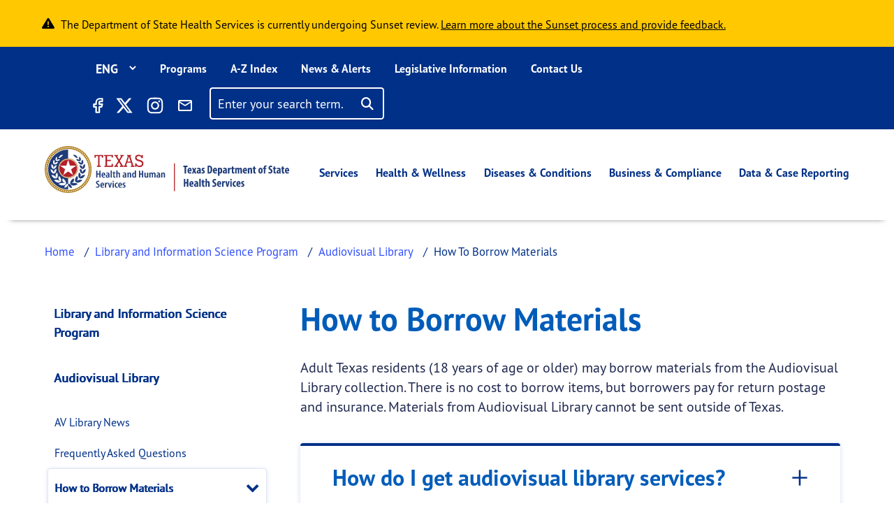

--- FILE ---
content_type: text/html; charset=UTF-8
request_url: https://www.dshs.texas.gov/library-information-science-program/audiovisual-library/how-to-borrow-materials
body_size: 36647
content:
<!DOCTYPE html>
<html lang="en" dir="ltr" prefix="content: http://purl.org/rss/1.0/modules/content/  dc: http://purl.org/dc/terms/  foaf: http://xmlns.com/foaf/0.1/  og: http://ogp.me/ns#  rdfs: http://www.w3.org/2000/01/rdf-schema#  schema: http://schema.org/  sioc: http://rdfs.org/sioc/ns#  sioct: http://rdfs.org/sioc/types#  skos: http://www.w3.org/2004/02/skos/core#  xsd: http://www.w3.org/2001/XMLSchema# ">
  <head>
    <meta charset="utf-8" />
<link rel="canonical" href="https://www.dshs.texas.gov/library-information-science-program/audiovisual-library/how-to-borrow-materials" />
<meta name="Generator" content="Drupal 10 (https://www.drupal.org)" />
<meta name="MobileOptimized" content="width" />
<meta name="HandheldFriendly" content="true" />
<meta name="viewport" content="width=device-width, initial-scale=1, shrink-to-fit=no" />
<meta http-equiv="x-ua-compatible" content="ie=edge" />
<script type="application/ld+json">{
          "@context": "https://schema.org",
          "@type": "BreadcrumbList",
          "itemListElement": [{
              "@type": "ListItem",
              "position": "1",
              "name": "Home",
              "item": "https://www.dshs.texas.gov/"
            },{
              "@type": "ListItem",
              "position": "2",
              "name": "Library and Information Science Program",
              "item": "https://www.dshs.texas.gov/library-information-science-program"
            },{
              "@type": "ListItem",
              "position": "3",
              "name": "Audiovisual Library",
              "item": "https://www.dshs.texas.gov/library-information-science-program/audiovisual-library"
            },{
              "@type": "ListItem",
              "position": "4",
              "name": "How To Borrow Materials",
              "item": "https://www.dshs.texas.gov/library-information-science-program/audiovisual-library"
            }]}</script>
<link rel="icon" href="/sites/default/files/favicon.ico" type="image/vnd.microsoft.icon" />
<link rel="alternate" hreflang="en" href="https://www.dshs.texas.gov/library-information-science-program/audiovisual-library/how-to-borrow-materials" />
<link rel="prev" href="/library-information-science-program/audiovisual-library/frequently-asked-questions" />
<link rel="up" href="/library-information-science-program/audiovisual-library" />
<link rel="next" href="/audiovisual-library/audiovisual-library-forms/statement-responsibility" />

    <title>How to Borrow Materials | Texas DSHS</title>
    <link rel="stylesheet" media="all" href="/sites/default/files/css/css_1L56vMFPmO0F3_wvdxfuzlkzhL_ic77zNr6A2wj8r1k.css?delta=0&amp;language=en&amp;theme=dshs_theme&amp;include=[base64]" />
<link rel="stylesheet" media="all" href="https://use.fontawesome.com/releases/v6.5.1/css/all.css" />
<link rel="stylesheet" media="all" href="/sites/default/files/css/css_7lbjKmOfau0AxX34fbBs-eIG9YL-iGlX_ZGBRPyFdqY.css?delta=2&amp;language=en&amp;theme=dshs_theme&amp;include=[base64]" />
<link rel="stylesheet" media="all" href="/sites/default/files/css/css_GW-c3AynrsN6k0Qw7MMoTKhpLBJkHMm5Qf32MTpuBvY.css?delta=3&amp;language=en&amp;theme=dshs_theme&amp;include=[base64]" />
<link rel="stylesheet" media="all" href="//cdn.jsdelivr.net/npm/bootstrap@5.1.3/dist/css/bootstrap.min.css" />
<link rel="stylesheet" media="all" href="/sites/default/files/css/css_lg3BK91ymcss6BJZwc6Mi6hKodIoBbHwsxTYk6QCxQI.css?delta=5&amp;language=en&amp;theme=dshs_theme&amp;include=[base64]" />
<link rel="stylesheet" media="all" href="//cdn.datatables.net/1.11.5/css/jquery.dataTables.min.css" />
<link rel="stylesheet" media="all" href="/sites/default/files/css/css_2_sYdAOJh0y94c9EdNZJzjsakUGGTfyuzkQUsE-_I68.css?delta=7&amp;language=en&amp;theme=dshs_theme&amp;include=[base64]" />
<link rel="stylesheet" media="print" href="/sites/default/files/css/css_58XvkuqYOH849H8LNaDZ0-mqdp2irQZgTdcIEDrRLPg.css?delta=8&amp;language=en&amp;theme=dshs_theme&amp;include=[base64]" />
<link rel="stylesheet" media="all" href="https://use.typekit.net/rjh1asp.css" />

    <script type="application/json" data-drupal-selector="drupal-settings-json">{"path":{"baseUrl":"\/","pathPrefix":"","currentPath":"node\/44276","currentPathIsAdmin":false,"isFront":false,"currentLanguage":"en"},"pluralDelimiter":"\u0003","suppressDeprecationErrors":true,"gtm":{"tagId":null,"settings":{"data_layer":"dataLayer","include_classes":false,"allowlist_classes":"google\nnonGooglePixels\nnonGoogleScripts\nnonGoogleIframes","blocklist_classes":"customScripts\ncustomPixels","include_environment":false,"environment_id":"","environment_token":""},"tagIds":["GTM-TZCTNRT"]},"gtag":{"tagId":"","consentMode":false,"otherIds":[],"events":[],"additionalConfigInfo":[]},"ajaxPageState":{"libraries":"[base64]","theme":"dshs_theme","theme_token":null},"ajaxTrustedUrl":{"\/search\/site":true},"translationPaths":{"\/news-alerts\/dshs-award-5-million-grants-support-local-vaccination-efforts-across-texas":"\/news-alerts\/dshs-award-5-million-grants-support-local-vaccination-efforts-across-texas","\/news-alerts\/news-tile-shorter-one":"\/news-alerts\/news-tile-shorter-one","\/news-alerts\/news-release-page-13":"\/news-alerts\/news-release-page-13","\/news-alerts\/news-release-page-14":"\/news-alerts\/news-release-page-14","\/news-alerts\/news-release-page-16":"\/news-alerts\/news-release-page-16","\/news-alerts\/news-release-page-17":"\/news-alerts\/news-release-page-17","\/news-alerts\/news-release-page-18":"\/news-alerts\/news-release-page-18","\/news-alerts\/news-release-page-19":"\/news-alerts\/news-release-page-19","\/news-alerts\/texas-gov-faqs":"\/news-alerts\/texas-gov-faqs","\/news-alerts\/news-update-covid-19-0":"\/es\/news-alerts\/ultimas-noticias-covid-19","\/news-alerts\/10-million-grants-support-local-vaccination-efforts-across-texas":"\/news-alerts\/10-million-grants-support-local-vaccination-efforts-across-texas","\/news-alerts\/congenital-syphilis-health-advisory-10-03-19":"\/es\/news-alerts\/congenital-syphilis-health-advisory-10-03-19","\/news-alerts\/measles-health-advisory-jan-23-2018":"\/es\/news-alerts\/measles-health-advisory-jan-23-2018","\/news-alerts\/health-advisory-dshs-warns-mercury-poisoning-linked-to-tainted-skin-creams":"\/es\/news-alerts\/health-advisory-dshs-warns-mercury-poisoning-linked-to-tainted-skin-creams","\/news-alerts\/illnesses-prompt-advisory-about-certain-blue-bell-products":"\/news-alerts\/illnesses-prompt-advisory-about-certain-blue-bell-products","\/news-alerts\/aerial-vaccine-drop-returns-as-defense-against-rabies":"\/news-alerts\/aerial-vaccine-drop-returns-as-defense-against-rabies","\/news-alerts\/new-state-campaign-sparks-discussion-about-mental-health":"\/news-alerts\/new-state-campaign-sparks-discussion-about-mental-health","\/news-alerts\/dshs-confirms-first-monkeypox-case-texas-2022":"\/es\/news-alerts\/dshs-confirms-first-monkeypox-case-texas-2022","\/news-alerts\/dshs-issues-fish-consumption-advisory-lake-como":"\/news-alerts\/dshs-issues-fish-consumption-advisory-lake-como","\/news-alerts\/texas-outlines-requirements-blue-bell":"\/news-alerts\/texas-outlines-requirements-blue-bell","\/news-alerts\/vaccine-airdrops-target-rabies-texas":"\/news-alerts\/vaccine-airdrops-target-rabies-texas","\/news-alerts\/public-health-investigation-finds-monkeypox-cases-spread-texas":"\/es\/news-alerts\/public-health-investigation-finds-monkeypox-cases-spread-texas","\/news-alerts\/dshs-urges-precautions-hunters-ranchers":"\/news-alerts\/dshs-urges-precautions-hunters-ranchers","\/news-alerts\/texas-to-test-newborns-scid-a-life-threatening-immune-disorder":"\/news-alerts\/texas-to-test-newborns-scid-a-life-threatening-immune-disorder","\/news-alerts\/dshs-offers-health-related-precautions-following-recent-storms":"\/news-alerts\/dshs-offers-health-related-precautions-following-recent-storms","\/news-alerts\/operation-border-health-preparedness-offers-free-health-services-at-six-sites-next-week":"\/es\/news-alerts\/operation-border-health-preparedness-offers-free-health-services-at-six-sites-next-week","\/news-alerts\/vaccine-airdrops-return-to-control-rabies-texas":"\/news-alerts\/vaccine-airdrops-return-to-control-rabies-texas","\/news-alerts\/dshs-to-host-community-meeting-about-construction-project":"\/news-alerts\/dshs-to-host-community-meeting-about-construction-project","\/news-alerts\/health-officials-urge-vaccination-before-flu-season-strikes":"\/news-alerts\/health-officials-urge-vaccination-before-flu-season-strikes","\/news-alerts\/texas-investigating-measles-exposures-at-kansas-softball-event":"\/news-alerts\/texas-investigating-measles-exposures-at-kansas-softball-event","\/news-alerts\/health-alert-monkeypox-virus-infection-the-united-states-other-non-endemic-countries-2022":"\/es\/news-alerts\/health-alert-monkeypox-virus-infection-the-united-states-other-non-endemic-countries-2022","\/news-alerts\/dshs-reports-first-locally-acquired-zika-case":"\/news-alerts\/dshs-reports-first-locally-acquired-zika-case","\/news-alerts\/students-to-wear-mustaches-to-highlight-anti-drug-efforts":"\/news-alerts\/students-to-wear-mustaches-to-highlight-anti-drug-efforts","\/news-alerts\/underserved-communities-to-benefit-from-20-million-health-center-grants":"\/es\/news-alerts\/underserved-communities-to-benefit-from-20-million-health-center-grants","\/news-alerts\/second-health-care-worker-tests-positive-ebola":"\/news-alerts\/second-health-care-worker-tests-positive-ebola","\/news-alerts\/texas-encourages-vigilance-flu-treatment-precautions":"\/news-alerts\/texas-encourages-vigilance-flu-treatment-precautions","\/news-alerts\/texas-patient-tests-positive-ebola":"\/news-alerts\/texas-patient-tests-positive-ebola","\/news-alerts\/texas-receives-shipment-14000-doses-monkeypox-vaccine":"\/es\/news-alerts\/texas-receives-shipment-14000-doses-monkeypox-vaccine","\/news-alerts\/update-texas-cases-prompt-blue-bell-reminder":"\/news-alerts\/update-texas-cases-prompt-blue-bell-reminder","\/news-alerts\/dshs-to-discuss-results-freeport-metals-screening-at-open-house":"\/news-alerts\/dshs-to-discuss-results-freeport-metals-screening-at-open-house","\/news-alerts\/pertussis-prompts-texas-health-alert":"\/news-alerts\/pertussis-prompts-texas-health-alert","\/news-alerts\/state-officials-follow-federal-guidance-after-ebola-death":"\/news-alerts\/state-officials-follow-federal-guidance-after-ebola-death","\/news-alerts\/dshs-urges-precautions-as-west-nile-season-nears":"\/news-alerts\/dshs-urges-precautions-as-west-nile-season-nears","\/news-alerts\/new-hantavirus-cases-trigger-precaution-reminder":"\/news-alerts\/new-hantavirus-cases-trigger-precaution-reminder","\/news-alerts\/texas-confirms-states-first-chikungunya-case":"\/news-alerts\/texas-confirms-states-first-chikungunya-case","\/news-alerts\/texas-schoolchildren-put-style-over-substance-abuse-at-capitol-rally-against-drug-use":"\/news-alerts\/texas-schoolchildren-put-style-over-substance-abuse-at-capitol-rally-against-drug-use","\/news-alerts\/dshs-warns-recalled-uncle-bens-infused-rice-products":"\/news-alerts\/dshs-warns-recalled-uncle-bens-infused-rice-products","\/news-alerts\/dshs-salmonella-outbreak-prompts-warning":"\/news-alerts\/dshs-salmonella-outbreak-prompts-warning","\/news-alerts\/hantavirus-case-prompts-precaution-reminder-0":"\/news-alerts\/hantavirus-case-prompts-precaution-reminder-0","\/news-alerts\/texas-ebola-update":"\/news-alerts\/texas-ebola-update","\/news-alerts\/publics-help-needed-to-find-child-possibly-exposed-to-rabies":"\/news-alerts\/publics-help-needed-to-find-child-possibly-exposed-to-rabies","\/news-alerts\/texas-reaches-ebola-monitoring-endpoint":"\/news-alerts\/texas-reaches-ebola-monitoring-endpoint","\/news-alerts\/high-flu-activity-means-people-should-get-vaccinated-seek-treatment":"\/news-alerts\/high-flu-activity-means-people-should-get-vaccinated-seek-treatment","\/news-alerts\/dshs-partners-provide-free-medical-care-south-texas-0":"\/news-alerts\/dshs-partners-provide-free-medical-care-south-texas-0","\/news-alerts\/texas-kids-promote-staying-drug-free-rally-mustaches":"\/news-alerts\/texas-kids-promote-staying-drug-free-rally-mustaches","\/news-alerts\/texas-releases-ebola-contact-estimate":"\/news-alerts\/texas-releases-ebola-contact-estimate","\/news-alerts\/hantavirus-case-prompts-precaution-reminder":"\/news-alerts\/hantavirus-case-prompts-precaution-reminder","\/news-alerts\/dshs-advises-consumers-to-follow-warning-about-townsend-frozen-berries":"\/news-alerts\/dshs-advises-consumers-to-follow-warning-about-townsend-frozen-berries","\/news-alerts\/opening-hunting-season-prompts-precautions-around-animals":"\/news-alerts\/opening-hunting-season-prompts-precautions-around-animals","\/news-alerts\/influenza-vaccine-available-across-texas-as-flu-season-begins":"\/news-alerts\/influenza-vaccine-available-across-texas-as-flu-season-begins","\/news-alerts\/texas-takes-aim-at-zika-virus":"\/news-alerts\/texas-takes-aim-at-zika-virus","\/news-alerts\/texas-issues-measles-alert":"\/news-alerts\/texas-issues-measles-alert","\/news-alerts\/national-salmonella-outbreak-highlights-precautions-around-live-poultry":"\/news-alerts\/national-salmonella-outbreak-highlights-precautions-around-live-poultry","\/news-alerts\/flu-on-the-rise-texas-dshs-encourages-vaccination-prevention":"\/news-alerts\/flu-on-the-rise-texas-dshs-encourages-vaccination-prevention","\/news-alerts\/texas-reports-years-first-west-nile-case-1":"\/news-alerts\/texas-reports-years-first-west-nile-case-1","\/news-alerts\/dshs-urges-hantavirus-precautions-following-golden-crescent-case":"\/news-alerts\/dshs-urges-hantavirus-precautions-following-golden-crescent-case","\/news-alerts\/dshs-local-health-department-bring-free-medical-care-to-east-texas":"\/news-alerts\/dshs-local-health-department-bring-free-medical-care-to-east-texas","\/news-alerts\/dr-david-lakey-statement-on-amber-vinsons-recovery":"\/news-alerts\/dr-david-lakey-statement-on-amber-vinsons-recovery","\/news-alerts\/east-matagorda-bay-now-included-closure-oyster-harvesting-due-to-algae":"\/news-alerts\/east-matagorda-bay-now-included-closure-oyster-harvesting-due-to-algae","\/news-alerts\/public-health-workers-to-assess-health-needs-near-site-hidden-pines-fire":"\/news-alerts\/public-health-workers-to-assess-health-needs-near-site-hidden-pines-fire","\/news-alerts\/commissioner-dr-david-lakey-statement-about-texas-ebola-patient":"\/news-alerts\/commissioner-dr-david-lakey-statement-about-texas-ebola-patient","\/news-alerts\/howard-county-pertussis-cases-prompt-warning":"\/news-alerts\/howard-county-pertussis-cases-prompt-warning","\/news-alerts\/texas-marks-50-years-life-saving-tests-newborns":"\/news-alerts\/texas-marks-50-years-life-saving-tests-newborns","\/news-alerts\/texas-confirms-ebola-case":"\/news-alerts\/texas-confirms-ebola-case","\/news-alerts\/dshs-releases-new-flower-mound-cancer-report":"\/news-alerts\/dshs-releases-new-flower-mound-cancer-report","\/news-alerts\/anti-rabies-program-expands-to-17-counties":"\/news-alerts\/anti-rabies-program-expands-to-17-counties","\/news-alerts\/dshs-closes-galveston-bay-to-oyster-harvesting":"\/news-alerts\/dshs-closes-galveston-bay-to-oyster-harvesting","\/news-alerts\/texas-awards-funding-womens-health-care":"\/news-alerts\/texas-awards-funding-womens-health-care","\/news-alerts\/texas-orders-family-ebola-patient-to-stay-home":"\/news-alerts\/texas-orders-family-ebola-patient-to-stay-home","\/news-alerts\/anti-rabies-program-expands-to-waller-county":"\/news-alerts\/anti-rabies-program-expands-to-waller-county","\/news-alerts\/dr-david-lakey-statement-on-nina-phams-recovery":"\/news-alerts\/dr-david-lakey-statement-on-nina-phams-recovery","\/news-alerts\/texas-confirms-first-west-nile-case-the-season-0":"\/news-alerts\/texas-confirms-first-west-nile-case-the-season-0","\/news-alerts\/dshs-expands-closure-oyster-harvesting-due-to-algae":"\/news-alerts\/dshs-expands-closure-oyster-harvesting-due-to-algae","\/news-alerts\/dshs-to-evaluate-new-flower-mound-cancer-data":"\/news-alerts\/dshs-to-evaluate-new-flower-mound-cancer-data","\/news-alerts\/health-departments-search-people-who-had-contact-rabid-puppy":"\/news-alerts\/health-departments-search-people-who-had-contact-rabid-puppy","\/news-alerts\/dshs-expands-vaccine-drops-to-combat-rabies":"\/news-alerts\/dshs-expands-vaccine-drops-to-combat-rabies","\/news-alerts\/as-flu-season-returns-so-does-the-need-flu-vaccine":"\/news-alerts\/as-flu-season-returns-so-does-the-need-flu-vaccine","\/news-alerts\/first-lady-reminds-texans-to-get-flu-shot-new-psa":"\/news-alerts\/first-lady-reminds-texans-to-get-flu-shot-new-psa","\/news-alerts\/operation-lone-star-provides-free-medical-care-to-south-texas":"\/news-alerts\/operation-lone-star-provides-free-medical-care-to-south-texas","\/news-alerts\/texas-to-practice-medicine-distribution-during-mock-emergency":"\/news-alerts\/texas-to-practice-medicine-distribution-during-mock-emergency","\/news-alerts\/dshs-offers-hot-weather-precautions":"\/news-alerts\/dshs-offers-hot-weather-precautions","\/news-alerts\/cyclospora-illnesses-texas-prompt-investigation":"\/news-alerts\/cyclospora-illnesses-texas-prompt-investigation","\/news-alerts\/statement-on-first-ebola-test-being-conducted-austin":"\/news-alerts\/statement-on-first-ebola-test-being-conducted-austin","\/news-alerts\/dshs-urges-precautions-to-reduce-west-nile-exposure":"\/news-alerts\/dshs-urges-precautions-to-reduce-west-nile-exposure","\/news-alerts\/dshs-advises-consumers-to-heed-recall-woodstock-frozen-pomegranate-kernels":"\/news-alerts\/dshs-advises-consumers-to-heed-recall-woodstock-frozen-pomegranate-kernels","\/news-alerts\/dshs-improves-reporting-covid-19-fatalities":"\/news-alerts\/dshs-improves-reporting-covid-19-fatalities","\/news-alerts\/now-is-the-time-to-get-your-flu-shot":"\/news-alerts\/now-is-the-time-to-get-your-flu-shot","\/news-alerts\/texas-confirms-first-death-covid-19-patient":"\/news-alerts\/texas-confirms-first-death-covid-19-patient","\/news-alerts\/texans-cleared-from-ebola-monitoring":"\/news-alerts\/texans-cleared-from-ebola-monitoring","\/news-alerts\/operation-lone-star-brings-free-health-services-to-south-texas-0":"\/news-alerts\/operation-lone-star-brings-free-health-services-to-south-texas-0","\/news-alerts\/dshs-shares-advice-a-safe-healthy-thanksgiving":"\/news-alerts\/dshs-shares-advice-a-safe-healthy-thanksgiving","\/news-alerts\/cyclospora-on-the-rise-texas-testing-reporting-key-to-finding-source":"\/news-alerts\/cyclospora-on-the-rise-texas-testing-reporting-key-to-finding-source","\/news-alerts\/ebola-test-results-expected-later-today":"\/news-alerts\/ebola-test-results-expected-later-today","\/news-alerts\/texas-finalizes-penalty-agreement-blue-bell":"\/news-alerts\/texas-finalizes-penalty-agreement-blue-bell","\/news-alerts\/child-flu-deaths-highlight-the-need-immunization":"\/news-alerts\/child-flu-deaths-highlight-the-need-immunization","\/news-alerts\/dshs-tea-launch-webpage-covid-19-case-data-reported-by-texas-public-schools":"\/news-alerts\/dshs-tea-launch-webpage-covid-19-case-data-reported-by-texas-public-schools","\/news-alerts\/texas-confirms-first-west-nile-case-the-season":"\/news-alerts\/texas-confirms-first-west-nile-case-the-season","\/news-alerts\/public-health-experts-at-dshs-uthealth-collaborate-on-nations-largest-covid-19-serological-testing-assessment":"\/news-alerts\/public-health-experts-at-dshs-uthealth-collaborate-on-nations-largest-covid-19-serological-testing-assessment","\/news-alerts\/unpasteurized-milk-recall-from-wise-county-dairy":"\/news-alerts\/unpasteurized-milk-recall-from-wise-county-dairy","\/news-alerts\/texas-reports-years-first-west-nile-case-0":"\/news-alerts\/texas-reports-years-first-west-nile-case-0","\/news-alerts\/health-departments-seek-publics-help-rabies-investigation":"\/news-alerts\/health-departments-seek-publics-help-rabies-investigation","\/news-alerts\/health-officials-warn-shigellosis-outbreak-fort-stockton":"\/news-alerts\/health-officials-warn-shigellosis-outbreak-fort-stockton","\/news-alerts\/dshs-encourages-people-to-get-the-flu-shot-during-national-influenza-vaccination-week":"\/news-alerts\/dshs-encourages-people-to-get-the-flu-shot-during-national-influenza-vaccination-week","\/news-alerts\/texas-expands-improves-measures-covid-19-positivity-rate":"\/news-alerts\/texas-expands-improves-measures-covid-19-positivity-rate","\/news-alerts\/dshs-steps-up-anti-rabies-activity-after-positive-test":"\/news-alerts\/dshs-steps-up-anti-rabies-activity-after-positive-test","\/news-alerts\/sealy-firm-recalls-whole-frozen-chickens-due-to-possible-contamination":"\/news-alerts\/sealy-firm-recalls-whole-frozen-chickens-due-to-possible-contamination","\/news-alerts\/texas-health-commissioner-declares-public-health-disaster":"\/news-alerts\/texas-health-commissioner-declares-public-health-disaster","\/news-alerts\/dshs-offers-pam-precautions":"\/news-alerts\/dshs-offers-pam-precautions","\/news-alerts\/oyster-harvesting-closed-along-portions-texas-coast":"\/news-alerts\/oyster-harvesting-closed-along-portions-texas-coast","\/news-alerts\/zika-risk-texas-rises-temperatures":"\/news-alerts\/zika-risk-texas-rises-temperatures","\/news-alerts\/dshs-distributes-additional-medical-supplies-covid-19-response":"\/es\/news-alerts\/dshs-distributes-additional-medical-supplies-covid-19-response","\/news-alerts\/warm-wet-weather-heightens-west-nile-concern-texas":"\/news-alerts\/warm-wet-weather-heightens-west-nile-concern-texas","\/news-alerts\/texas-adds-new-test-to-the-newborn-screening-panel":"\/news-alerts\/texas-adds-new-test-to-the-newborn-screening-panel","\/news-alerts\/people-65-older-or-certain-medical-conditions-next-phase-covid-19-vaccine":"\/news-alerts\/people-65-older-or-certain-medical-conditions-next-phase-covid-19-vaccine","\/news-alerts\/operation-lone-star-brings-free-health-services-to-south-texas":"\/news-alerts\/operation-lone-star-brings-free-health-services-to-south-texas","\/news-alerts\/early-flu-immunization-will-help-protect-texas-from-covid-19":"\/news-alerts\/early-flu-immunization-will-help-protect-texas-from-covid-19","\/news-alerts\/texas-zika-illness-linked-to-miami-travel":"\/news-alerts\/texas-zika-illness-linked-to-miami-travel","\/news-alerts\/texas-alerts-providers-public-about-mumps-as-cases-reach-20-year-high":"\/news-alerts\/texas-alerts-providers-public-about-mumps-as-cases-reach-20-year-high","\/news-alerts\/dshs-hosts-presentation-on-medication-to-treat-opioid-use-disorder":"\/news-alerts\/dshs-hosts-presentation-on-medication-to-treat-opioid-use-disorder","\/news-alerts\/dshs-accelerates-covid-19-case-reporting":"\/news-alerts\/dshs-accelerates-covid-19-case-reporting","\/news-alerts\/health-officials-find-probable-local-zika-infection":"\/news-alerts\/health-officials-find-probable-local-zika-infection","\/news-alerts\/dshs-announces-distribution-remdesivir-to-hospitals":"\/news-alerts\/dshs-announces-distribution-remdesivir-to-hospitals","\/news-alerts\/texas-urges-health-precautions-residents-affected-by-hurricane-harvey":"\/news-alerts\/texas-urges-health-precautions-residents-affected-by-hurricane-harvey","\/news-alerts\/dshs-commissioner-urges-people-to-take-precautions-to-avoid-getting-the-flu":"\/news-alerts\/dshs-commissioner-urges-people-to-take-precautions-to-avoid-getting-the-flu","\/news-alerts\/free-car-seat-safety-checkup-may-17-midland":"\/news-alerts\/free-car-seat-safety-checkup-may-17-midland","\/news-alerts\/dshs-reminds-pregnant-women-who-travel-to-mexico-about-zika-testing":"\/news-alerts\/dshs-reminds-pregnant-women-who-travel-to-mexico-about-zika-testing","\/news-alerts\/free-car-seat-safety-checkup-sept-20-el-paso":"\/news-alerts\/free-car-seat-safety-checkup-sept-20-el-paso","\/news-alerts\/infant-botulism-cases-prompt-alert-about-honey-pacifiers":"\/es\/news-alerts\/infant-botulism-cases-prompt-alert-about-honey-pacifiers","\/news-alerts\/rabies-vaccine-airdrops-resume-along-border":"\/news-alerts\/rabies-vaccine-airdrops-resume-along-border","\/news-alerts\/more-than-160-texas-hospitals-join-effort-to-reduce-maternal-mortality":"\/news-alerts\/more-than-160-texas-hospitals-join-effort-to-reduce-maternal-mortality","\/news-alerts\/free-car-seat-safety-checkups-come-to-alpine-brady-van-horn-big-spring":"\/news-alerts\/free-car-seat-safety-checkups-come-to-alpine-brady-van-horn-big-spring","\/news-alerts\/texas-reports-10-measles-cases-2019":"\/news-alerts\/texas-reports-10-measles-cases-2019","\/news-alerts\/additional-locally-acquired-zika-case-cameron-county":"\/news-alerts\/additional-locally-acquired-zika-case-cameron-county","\/news-alerts\/aerial-vaccine-drop-returns-to-fight-rabies":"\/news-alerts\/aerial-vaccine-drop-returns-to-fight-rabies","\/news-alerts\/do-not-delay-get-your-flu-shot-before-flu-season-strikes-texas-influenza-awareness-day-is-oct-1":"\/news-alerts\/do-not-delay-get-your-flu-shot-before-flu-season-strikes-texas-influenza-awareness-day-is-oct-1","\/news-alerts\/health-officials-urge-texans-to-get-a-flu-shot-now":"\/news-alerts\/health-officials-urge-texans-to-get-a-flu-shot-now","\/news-alerts\/infant-death-texas-linked-to-zika":"\/news-alerts\/infant-death-texas-linked-to-zika","\/news-alerts\/dshs-reminds-the-public-health-precautions-following-hurricane-laura":"\/news-alerts\/dshs-reminds-the-public-health-precautions-following-hurricane-laura","\/news-alerts\/texas-confirms-first-west-nile-cases-the-year":"\/news-alerts\/texas-confirms-first-west-nile-cases-the-year","\/news-alerts\/update-radiographic-camera-located-intact-gillespie-county":"\/news-alerts\/update-radiographic-camera-located-intact-gillespie-county","\/news-alerts\/dshs-issues-alert-as-flea-borne-typhus-activity-texas-increases":"\/news-alerts\/dshs-issues-alert-as-flea-borne-typhus-activity-texas-increases","\/news-alerts\/dshs-reminds-people-its-not-too-late-to-get-a-flu-shot":"\/news-alerts\/dshs-reminds-people-its-not-too-late-to-get-a-flu-shot","\/news-alerts\/first-west-nile-case-2020-highlights-mosquito-precautions":"\/news-alerts\/first-west-nile-case-2020-highlights-mosquito-precautions","\/news-alerts\/dshs-notifies-public-missing-radiographic-camera-gillespie-county":"\/es\/news-alerts\/dshs-notifies-public-missing-radiographic-camera-gillespie-county","\/news-alerts\/dshs-provides-flood-precautions-as-hurricane-harvey-affects-texas":"\/news-alerts\/dshs-provides-flood-precautions-as-hurricane-harvey-affects-texas","\/news-alerts\/dshs-accepting-applications-to-manufacture-or-sell-consumable-hemp-products":"\/news-alerts\/dshs-accepting-applications-to-manufacture-or-sell-consumable-hemp-products","\/news-alerts\/dshs-will-not-report-covid-19-data-on-sunday-due-to-a-software-upgrade":"\/news-alerts\/dshs-will-not-report-covid-19-data-on-sunday-due-to-a-software-upgrade","\/news-alerts\/dshs-promotes-awareness-harmful-bacteria-coastal-waters":"\/news-alerts\/dshs-promotes-awareness-harmful-bacteria-coastal-waters","\/news-alerts\/public-health-officials-outline-zika-testing-guidance":"\/news-alerts\/public-health-officials-outline-zika-testing-guidance","\/news-alerts\/state-health-officials-urge-zika-testing-rio-grande-valley":"\/news-alerts\/state-health-officials-urge-zika-testing-rio-grande-valley","\/news-alerts\/texas-announces-local-zika-virus-case-rio-grande-valley":"\/news-alerts\/texas-announces-local-zika-virus-case-rio-grande-valley","\/news-alerts\/joint-statement-by-tea-dshs-on-creation-covid-19-data-system-texas-public-schools":"\/news-alerts\/joint-statement-by-tea-dshs-on-creation-covid-19-data-system-texas-public-schools","\/news-alerts\/media-statement-texas-case-covid-19-without-international-travel":"\/news-alerts\/media-statement-texas-case-covid-19-without-international-travel","\/news-alerts\/dshs-announces-first-texas-acquired-chikungunya-case":"\/news-alerts\/dshs-announces-first-texas-acquired-chikungunya-case","\/news-alerts\/texas-adds-probable-cases-antigen-test-positivity-rate-to-data-dashboard":"\/news-alerts\/texas-adds-probable-cases-antigen-test-positivity-rate-to-data-dashboard","\/news-alerts\/texas-receives-26-million-public-health-response-to-opioid-epidemic":"\/es\/news-alerts\/texas-receives-26-million-public-health-response-to-opioid-epidemic","\/news-alerts\/dshs-encourages-texans-to-get-vaccinated-now-as-flu-season-begins":"\/news-alerts\/dshs-encourages-texans-to-get-vaccinated-now-as-flu-season-begins","\/news-alerts\/possible-measles-exposure-at-waxahachie-movie-theater":"\/news-alerts\/possible-measles-exposure-at-waxahachie-movie-theater","\/news-alerts\/rabid-puppy-at-stephenville-animal-shelter-prompts-warning":"\/news-alerts\/rabid-puppy-at-stephenville-animal-shelter-prompts-warning","\/news-alerts\/statement-on-monoclonal-antibody-availability":"\/news-alerts\/statement-on-monoclonal-antibody-availability","\/news-alerts\/dshs-partners-provide-free-medical-care-south-texas":"\/news-alerts\/dshs-partners-provide-free-medical-care-south-texas","\/news-alerts\/health-officials-alert-public-to-carbon-monoxide-dangers":"\/es\/news-alerts\/health-officials-alert-public-to-carbon-monoxide-dangers","\/news-alerts\/dshs-provides-tips-a-safe-halloween-d%C3%ADa-de-los-muertos":"\/news-alerts\/dshs-provides-tips-a-safe-halloween-d\u00eda-de-los-muertos","\/news-alerts\/texas-on-alert-local-zika-urges-precautions":"\/news-alerts\/texas-on-alert-local-zika-urges-precautions","\/news-alerts\/ellis-county-measles-investigation-expands-to-include-six-cases":"\/news-alerts\/ellis-county-measles-investigation-expands-to-include-six-cases","\/news-alerts\/dshs-to-award-10-million-grants-to-support-local-vaccination-efforts-across-texas":"\/es\/news-alerts\/dshs-to-award-10-million-grants-to-support-local-vaccination-efforts-across-texas","\/news-alerts\/dshs-reminds-texans-to-avoid-sick-or-dead-wildlife":"\/news-alerts\/dshs-reminds-texans-to-avoid-sick-or-dead-wildlife","\/news-alerts\/new-covid-19-vaccine-campaign-highlights-real-texans-their-stories":"\/es\/news-alerts\/new-covid-19-vaccine-campaign-highlights-real-texans-their-stories","\/news-alerts\/dshs-hosts-ribbon-cutting-ceremony-newborn-screening-test":"\/news-alerts\/dshs-hosts-ribbon-cutting-ceremony-newborn-screening-test","\/news-alerts\/texas-to-receive-620000-doses-second-week-covid-19-vaccine-distribution":"\/news-alerts\/texas-to-receive-620000-doses-second-week-covid-19-vaccine-distribution","\/news-alerts\/texas-announces-additional-local-zika-cases-cameron-county":"\/news-alerts\/texas-announces-additional-local-zika-cases-cameron-county","\/news-alerts\/dshs-statement-on-johnson-johnson-vaccine":"\/news-alerts\/dshs-statement-on-johnson-johnson-vaccine","\/news-alerts\/dshs-announces-first-case-covid-19-texas":"\/news-alerts\/dshs-announces-first-case-covid-19-texas","\/news-alerts\/dshs-encourages-pediatric-providers-to-enroll-covid-19-vaccine-program":"\/es\/news-alerts\/dshs-encourages-pediatric-providers-to-enroll-covid-19-vaccine-program","\/news-alerts\/baby-born-texas-microcephaly-linked-to-zika":"\/news-alerts\/baby-born-texas-microcephaly-linked-to-zika","\/news-alerts\/illnesses-caused-by-cyclospora-parasite-prompt-public-health-investigation":"\/news-alerts\/illnesses-caused-by-cyclospora-parasite-prompt-public-health-investigation","\/news-alerts\/texas-announces-covid-19-vaccine-allocation-week-jan-25":"\/es\/news-alerts\/texas-announces-covid-19-vaccine-allocation-week-jan-25","\/news-alerts\/health-department-investigates-severe-lung-disease-among-e-cigarette-users":"\/es\/news-alerts\/health-department-investigates-severe-lung-disease-among-e-cigarette-users","\/news-alerts\/texas-to-receive-more-than-1-million-covid-19-vaccine-first-doses-next-week":"\/news-alerts\/texas-to-receive-more-than-1-million-covid-19-vaccine-first-doses-next-week","\/news-alerts\/years-first-west-nile-case-highlights-precautions":"\/news-alerts\/years-first-west-nile-case-highlights-precautions","\/news-alerts\/new-data-refutes-inflated-texas-maternal-mortality-rate":"\/news-alerts\/new-data-refutes-inflated-texas-maternal-mortality-rate","\/news-alerts\/dshs-urges-providers-to-order-additional-covid-19-vaccine-as-needed":"\/news-alerts\/dshs-urges-providers-to-order-additional-covid-19-vaccine-as-needed","\/news-alerts\/texas-investigates-case-covid-19-without-travel-or-known-exposure":"\/news-alerts\/texas-investigates-case-covid-19-without-travel-or-known-exposure","\/news-alerts\/texas-launches-next-phase-vaccination-campaign":"\/news-alerts\/texas-launches-next-phase-vaccination-campaign","\/news-alerts\/rabies-control-takes-flight-along-the-border":"\/news-alerts\/rabies-control-takes-flight-along-the-border","\/news-alerts\/texas-adds-three-counties-to-enhanced-zika-testing-recommendations":"\/news-alerts\/texas-adds-three-counties-to-enhanced-zika-testing-recommendations","\/news-alerts\/texas-to-receive-more-than-800000-covid-19-vaccine-first-doses-next-week":"\/es\/news-alerts\/texas-to-receive-more-than-800000-covid-19-vaccine-first-doses-next-week","\/news-alerts\/first-west-nile-case-highlights-precautions-mosquito-borne-diseases":"\/news-alerts\/first-west-nile-case-highlights-precautions-mosquito-borne-diseases","\/news-alerts\/texas-to-receive-more-than-500000-first-doses-covid-19-vaccine-next-week":"\/es\/news-alerts\/texas-to-receive-more-than-500000-first-doses-covid-19-vaccine-next-week","\/news-alerts\/state-campaign-focuses-on-protection-against-zika":"\/news-alerts\/state-campaign-focuses-on-protection-against-zika","\/news-alerts\/covid-19-vaccine-coming-to-texas-continues-to-increase":"\/es\/news-alerts\/covid-19-vaccine-coming-to-texas-continues-to-increase","\/news-alerts\/vaccine-airdrops-to-combat-rabies-resume-along-border":"\/news-alerts\/vaccine-airdrops-to-combat-rabies-resume-along-border","\/news-alerts\/wildlife-vaccine-airdrops-to-combat-rabies-resume-along-texas-border":"\/es\/news-alerts\/wildlife-vaccine-airdrops-to-combat-rabies-resume-along-texas-border","\/news-alerts\/free-health-services-available-south-texas-next-week":"\/news-alerts\/free-health-services-available-south-texas-next-week","\/news-alerts\/school-child-care-personnel-now-eligible-to-be-vaccinated":"\/es\/news-alerts\/school-child-care-personnel-now-eligible-to-be-vaccinated","\/news-alerts\/flu-season-is-coming-get-your-flu-shot-now":"\/es\/news-alerts\/flu-season-is-coming-get-your-flu-shot-now","\/news-alerts\/dshs-updates-covid-19-dashboard-final-2020-data":"\/es\/news-alerts\/dshs-updates-covid-19-dashboard-final-2020-data","\/news-alerts\/texas-to-open-covid-19-vaccination-to-all-adults-on-march-29":"\/news-alerts\/texas-to-open-covid-19-vaccination-to-all-adults-on-march-29","\/news-alerts\/dshs-partners-create-network-to-analyze-covid-19-variants-texas":"\/es\/news-alerts\/dshs-partners-create-network-to-analyze-covid-19-variants-texas","\/news-alerts\/dshs-statement-on-monkeypox-investigation":"\/es\/news-alerts\/dshs-statement-on-monkeypox-investigation","\/news-alerts\/texas-identifies-case-covid-19-omicron-variant":"\/es\/news-alerts\/texas-identifies-case-covid-19-omicron-variant","\/news-alerts\/texas-to-provide-covid-19-vaccine-large-vaccination-hubs":"\/es\/news-alerts\/texas-to-provide-covid-19-vaccine-large-vaccination-hubs","\/news-alerts\/more-than-325000-first-doses-sent-to-providers-fourth-week-covid-19-vaccine-distribution-224250-second-doses-sent-to-complete-vaccination-first-week-recipients":"\/es\/news-alerts\/more-than-325000-first-doses-sent-to-providers-fourth-week-covid-19-vaccine-distribution-224250-second-doses-sent-to-complete-vaccination-first-week-recipients","\/news-alerts\/texas-announces-covid-19-vaccination-hub-providers-week-jan-11":"\/es\/news-alerts\/texas-announces-covid-19-vaccination-hub-providers-week-jan-11","\/news-alerts\/mumps-health-advisory-april-12-2017":"\/es\/news-alerts\/mumps-health-advisory-april-12-2017","\/news-alerts\/second-round-grant-funding-available-through-the-texas-vaccine-outreach-education-program":"\/es\/news-alerts\/second-round-grant-funding-available-through-the-texas-vaccine-outreach-education-program","\/news-alerts\/texas-to-receive-more-than-900000-covid-19-vaccine-first-doses-next-week":"\/es\/news-alerts\/texas-to-receive-more-than-900000-covid-19-vaccine-first-doses-next-week","\/news-alerts\/texas-identifies-case-covid-19-uk-variant":"\/es\/news-alerts\/texas-identifies-case-covid-19-uk-variant","\/news-alerts\/texas-reports-years-first-west-nile-case":"\/es\/news-alerts\/la-prevenci\u00f3n-contra-los-mosquitos-debe-formar-parte-de-los-planes","\/news-alerts\/texas-to-receive-more-than-400000-first-doses-covid-19-vaccine-next-week":"\/es\/news-alerts\/texas-to-receive-more-than-400000-first-doses-covid-19-vaccine-next-week","\/news-alerts\/texas-resumes-wildlife-vaccine-airdrops-to-combat-rabies-along-border":"\/es\/news-alerts\/texas-resumes-wildlife-vaccine-airdrops-to-combat-rabies-along-border","\/news-alerts\/adolescents-ages-12-to-15-years-now-eligible-to-be-vaccinated-against-covid-19":"\/es\/news-alerts\/adolescents-ages-12-to-15-years-now-eligible-to-be-vaccinated-against-covid-19","\/news-alerts\/texas-center-infectious-disease-commemorates-world-tb-day":"\/es\/news-alerts\/texas-center-infectious-disease-commemorates-world-tb-day","\/news-alerts\/2021-emergency-medical-services-awards-announced":"\/es\/news-alerts\/2021-emergency-medical-services-awards-announced","\/news-alerts\/texas-allocated-nearly-600000-first-doses-covid-19-vaccine-next-week":"\/es\/news-alerts\/texas-allocated-nearly-600000-first-doses-covid-19-vaccine-next-week","\/news-alerts\/texas-to-receive-19-million-doses-covid-19-vaccine-next-week":"\/es\/news-alerts\/texas-to-receive-19-million-doses-covid-19-vaccine-next-week","\/news-alerts\/dshs-launches-new-round-pop-up-vaccine-events":"\/es\/news-alerts\/dshs-launches-new-round-pop-up-vaccine-events","\/news-alerts\/texas-reports-first-west-nile-case-2022":"\/es\/news-alerts\/texas-reports-first-west-nile-case-2022","\/news-alerts\/texas-data-shows-unvaccinated-people-20-times-more-likely-to-die-from-covid-19":"\/es\/news-alerts\/texas-data-shows-unvaccinated-people-20-times-more-likely-to-die-from-covid-19","\/news-alerts\/texas-to-receive-more-than-400000-first-doses-covid-19-vaccine-week-feb-15":"\/es\/news-alerts\/texas-to-receive-more-than-400000-first-doses-covid-19-vaccine-week-feb-15","\/news-alerts\/texas-to-receive-record-25-million-doses-covid-19-vaccine-next-week":"\/es\/news-alerts\/texas-to-receive-record-25-million-doses-covid-19-vaccine-next-week","\/news-alerts\/dshs-texas-am-health-announce-texas-vaccine-outreach-education-program-grants":"\/es\/news-alerts\/dshs-texas-am-health-announce-texas-vaccine-outreach-education-program-grants","\/news-alerts\/dshs-pop-up-events-at-walmart-encourage-vaccination":"\/es\/news-alerts\/dshs-pop-up-events-at-walmart-encourage-vaccination","\/news-alerts\/dshs-launches-texas-public-health-vaccine-scheduler":"\/es\/news-alerts\/dshs-launches-texas-public-health-vaccine-scheduler","\/news-alerts\/texas-to-receive-more-than-13-million-doses-pfizers-pediatric-vaccine":"\/es\/news-alerts\/texas-to-receive-more-than-13-million-doses-pfizers-pediatric-vaccine","\/news-alerts\/texas-lifts-pause-on-johnson-johnson-vaccine":"\/es\/news-alerts\/texas-lifts-pause-on-johnson-johnson-vaccine","\/news-alerts\/cyclospora-health-advisory-08-12-19":"\/news-alerts\/cyclospora-health-advisory-08-12-19","\/news-alerts\/typhus-health-alert-nov-30-2017":"\/es\/news-alerts\/typhus-health-alert-nov-30-2017","\/news-alerts\/health-advisory-hand-sanitizer-disinfectant-chemical-exposure":"\/es\/news-alerts\/health-advisory-hand-sanitizer-disinfectant-chemical-exposure","\/news-alerts\/texas-to-receive-more-than-1-million-first-doses-covid-19-vaccine-next-week":"\/es\/news-alerts\/texas-to-receive-more-than-1-million-first-doses-covid-19-vaccine-next-week","\/news-alerts\/silica-health-advisory-03-18-19":"\/news-alerts\/silica-health-advisory-03-18-19","\/news-alerts\/updated-vaping-health-alert-09-05-19":"\/news-alerts\/updated-vaping-health-alert-09-05-19","\/news-alerts\/health-advisory-increased-interseasonal-respiratory-syncytial-virus-rsv-activity-texas":"\/news-alerts\/health-advisory-increased-interseasonal-respiratory-syncytial-virus-rsv-activity-texas","\/news-alerts\/health-alert-increased-ivermectin-exposure-calls-to-texas-poison-centers-potential-toxicity-august-26-2021":"\/news-alerts\/health-alert-increased-ivermectin-exposure-calls-to-texas-poison-centers-potential-toxicity-august-26-2021","\/news-alerts\/health-advisory-recommendation-to-report-cronobacter-sakazakii-infections-infants":"\/es\/news-alerts\/health-advisory-recommendation-to-report-cronobacter-sakazakii-infections-infants","\/news-alerts\/severe-lung-disease-vaping-health-alert-08-16-19":"\/es\/news-alerts\/severe-lung-disease-vaping-health-alert-08-16-19","\/news-alerts\/health-advisory-agency-toxic-substances-disease-registrys-pfas-exposure-assessment-near-the-former-reese-air-force-base-lubbock-texas":"\/news-alerts\/health-advisory-agency-toxic-substances-disease-registrys-pfas-exposure-assessment-near-the-former-reese-air-force-base-lubbock-texas","\/news-alerts\/zika-health-alert-aug-24-2017":"\/es\/news-alerts\/zika-health-alert-aug-24-2017","\/news-alerts\/dshs-resumes-filling-medical-staffing-requests":"\/es\/news-alerts\/dshs-resumes-filling-medical-staffing-requests","\/news-alerts\/cyclospora-health-advisory-june-21-2018":"\/es\/news-alerts\/cyclospora-health-advisory-june-21-2018","\/news-alerts\/health-alert-recommendation-to-test-patients-symptoms-consistent-cyclospora-infection":"\/es\/news-alerts\/health-alert-recommendation-to-test-patients-symptoms-consistent-cyclospora-infection","\/news-alerts\/health-advisory-disinfectants-sold-stored-drinking-water-bottles-other-inappropriate-containers":"\/news-alerts\/health-advisory-disinfectants-sold-stored-drinking-water-bottles-other-inappropriate-containers","\/news-alerts\/zika-health-alert-april-2-2018":"\/es\/news-alerts\/zika-health-alert-april-2-2018","\/news-alerts\/operation-lone-star-returns-next-week-free-health-services-at-six-sites":"\/es\/news-alerts\/operation-lone-star-returns-next-week-free-health-services-at-six-sites","\/news-alerts\/drug-resistant-infections-imported-from-mexico-advisory-04-15-19":"\/news-alerts\/drug-resistant-infections-imported-from-mexico-advisory-04-15-19","\/news-alerts\/zika-health-alert-10-14-16":"\/es\/news-alerts\/zika-health-alert-10-14-16","\/news-alerts\/cyclospora-health-advisory-july-17-2017":"\/news-alerts\/cyclospora-health-advisory-july-17-2017","\/news-alerts\/infant-botulism-health-alert-nov-16-2018":"\/es\/news-alerts\/infant-botulism-health-alert-nov-16-2018","\/news-alerts\/texas-to-receive-17-million-doses-covid-19-vaccine-next-week":"\/news-alerts\/texas-to-receive-17-million-doses-covid-19-vaccine-next-week","\/news-alerts\/afm-health-advisory-oct-15-2018":"\/news-alerts\/afm-health-advisory-oct-15-2018","\/news-alerts\/zika-health-alert":"\/es\/news-alerts\/zika-health-alert","\/news-alerts\/stem-cell-product-contamination-health-advisory-04-26-19":"\/es\/news-alerts\/stem-cell-product-contamination-health-advisory-04-26-19","\/news-alerts\/zika-health-alert-april-7-2017":"\/news-alerts\/zika-health-alert-april-7-2017","\/news-alerts\/people-50-older-eligible-to-be-vaccinated-beginning-march-15":"\/es\/news-alerts\/people-50-older-eligible-to-be-vaccinated-beginning-march-15","\/news-alerts\/health-advisory-recommendation-to-test-patients-symptoms-consistent-cyclospora-infection":"\/news-alerts\/health-advisory-recommendation-to-test-patients-symptoms-consistent-cyclospora-infection","\/news-alerts\/texas-begins-screening-newborns-spinal-muscular-atrophy":"\/es\/news-alerts\/texas-begins-screening-newborns-spinal-muscular-atrophy","\/news-alerts\/health-advisory-pan-resistant-candida-auris-identified-texas":"\/news-alerts\/health-advisory-pan-resistant-candida-auris-identified-texas","\/news-alerts\/measles-health-alert-feb-8-2019":"\/news-alerts\/measles-health-alert-feb-8-2019","\/news-alerts\/health-alert-cases-cerebral-venous-sinus-thrombosis-thrombocytopenia-after-receipt-the-johnson-johnson-covid-19-vaccine":"\/news-alerts\/health-alert-cases-cerebral-venous-sinus-thrombosis-thrombocytopenia-after-receipt-the-johnson-johnson-covid-19-vaccine","\/news-alerts\/measles-health-alert-advisory-feb-5-2019":"\/news-alerts\/measles-health-alert-advisory-feb-5-2019","\/news-alerts\/brucellosis-health-alert-aug-14-2017":"\/es\/news-alerts\/brucellosis-health-alert-aug-14-2017","\/news-alerts\/dshs-investigates-rare-human-case-rabies":"\/es\/news-alerts\/dshs-investigates-rare-human-case-rabies","\/news-alerts\/texas-to-receive-19-million-doses-covid-19-vaccine-week-april-19":"\/es\/news-alerts\/texas-to-receive-19-million-doses-covid-19-vaccine-week-april-19","\/news-alerts\/texas-shifts-from-covid-19-vaccine-allocation-to-ordering":"\/es\/news-alerts\/texas-shifts-from-covid-19-vaccine-allocation-to-ordering","\/news-alerts\/news-update-multisystem-inflammatory-syndrome-children-mis-c":"\/news-alerts\/news-update-multisystem-inflammatory-syndrome-children-mis-c","\/news-alerts\/news-update-monkeypox":"\/news-alerts\/news-update-monkeypox","\/news-alerts\/dshs-encourages-flu-vaccination-ahead-thanksgiving":"\/es\/news-alerts\/dshs-encourages-flu-vaccination-ahead-thanksgiving","\/news-alerts\/public-health-officials-encourage-texans-get-their-flu-vaccination-now":"\/es\/news-alerts\/funcionarios-de-salud-publica-animan-los-texanos-vacunarse-contra-la-gripe-ahora-mismo","\/news-alerts\/multi-colored-or-rainbow-fentanyl":"\/es\/news-alerts\/aviso-de-salud-publica-fentanilo-multicolor-o-con-los-colores-del-arcoiris","\/news-alerts\/updated-covid-19-boosters-expected-be-available-texas-next-week":"\/es\/news-alerts\/se-preve-que-las-vacunas-de-refuerzo-actualizadas-contra-el-covid-19-esten-disponibles","\/news-alerts\/texas-confirms-first-death-person-monkeypox":"\/es\/news-alerts\/texas-confirma-primera-muerte-de-una-persona-con-viruela-simica","\/news-alerts\/dshs-announces-2022-emergency-medical-services-award-winners":"\/es\/news-alerts\/dshs-anuncia-los-ganadores-del-premio-los-servicios-medicos-de-emergencia-de-2022","\/news-alerts\/scholarships-ems-education-and-training-available-dshs":"\/es\/news-alerts\/el-dshs-ofrece-becas-para-la-educacion-y-capacitacion-en-el-campo-de-los-ems","\/news-alerts\/testnewssignup-0":"\/news-alerts\/testnewssignup-0","\/news-alerts\/dshs-recalls-oysters-harvested-area-southeastern-galveston-bay":"\/es\/news-alerts\/dshs-recalls-oysters-harvested-area-southeastern-galveston-bay","\/news-alerts\/news-update-tx-1-oyster-recall":"\/es\/news-alerts\/ultimas-noticias-retiro-de-ostiones-del-area-tx-1","\/news-alerts\/dshs-launches-wildlife-vaccine-bait-airdrop-texas-border-combat-rabies":"\/es\/news-alerts\/dshs-lanza-vacunas-aereas-lo-largo-de-la-frontera-para-combatir-la-rabia-en-animales","\/news-alerts\/health-officials-alert-public-carbon-monoxide-dangers":"\/es\/news-alerts\/autoridades-de-salud-alertan-al-publico-sobre-los-peligros-del-monoxido-de-carbono","\/news-alerts\/dshs-adopts-new-blood-lead-reference-value-3-5-ugdl":"\/es\/news-alerts\/aviso-de-salud-publica-dshs-adopta-un-nuevo-valor-de-referencia-para-el-plomo-en-la","\/news-alerts\/dshs-scholarships-ems-training-awarded-large-numbers-early-program":"\/es\/news-alerts\/dshs-otorga-gran-cantidad-de-becas-para-capacitacion-sobre-servicios-medicos-de","\/news-alerts\/dshs-notifies-public-missing-radiographic-camera-houston-area":"\/es\/news-alerts\/dshs-notifica-al-publico-sobre-la-perdida-de-una-camara-radiografica-en-el-area-de","\/news-alerts\/xylazine-illicit-drugs-increases-overdose-risks":"\/es\/news-alerts\/aviso-de-salud-publica-la-xilacina-en-drogas-ilicitas-incrementa-el-riesgo-de","\/news-alerts\/state-health-officials-warn-dangerous-drug-combination":"\/es\/news-alerts\/funcionarios-estatales-de-salud-advierten-sobre-peligrosa-combinacion-de-drogas","\/news-alerts\/world-tb-day-observed-texas-center-infectious-disease":"\/es\/news-alerts\/el-centro-de-enfermedades-infecciosas-de-texas-conmemora-el-dia-mundial-de-la","\/news-alerts\/health-department-alerts-public-clinicians-about-suspected-fungal-infections-linked":"\/es\/news-alerts\/el-departamento-de-salud-alerta-al-publico-y-los-profesionales-de-la-salud-sobre","\/news-alerts\/governor-abbott-announces-over-9-million-ems-student-scholarships":"\/es\/news-alerts\/el-gobernador-abbott-anuncia-la-concesion-de-mas-de-9-millones-en-becas-para","\/news-alerts\/emergency-preparation-key-2023-hurricane-season-approaches":"\/es\/news-alerts\/la-preparacion-para-las-emergencias-es-clave-medida-que-se-acerca-la-temporada-de","\/news-alerts\/outbreak-fungal-meningitis":"\/es\/news-alerts\/alerta-de-salud-brote-de-presunta-meningitis-fungica","\/node\/48746":"\/es\/node\/48746","\/news-alerts\/missing-radiographic-camera-found-intact":"\/es\/news-alerts\/encuentran-intacta-camara-radiografica-desaparecida","\/news-alerts\/fungal-meningitis":"\/es\/news-alerts\/casos-de-sospecha-de-meningitis-fungica","\/news-alerts\/shigellosis-outbreak-lavaca-county":"\/es\/news-alerts\/aviso-de-salud-publica-brote-de-shigelosis-en-el-condado-de-lavaca","\/news-alerts\/dshs-announces-2023-2024-public-health-fellows":"\/es\/news-alerts\/dshs-anuncia-nombres-de-becarios-de-salud-publica-2023-2024","\/news-alerts\/potential-risk-new-mpox-cases":"\/es\/news-alerts\/aviso-de-salud-publica-posible-riesgo-de-nuevos-casos-de-viruela-simica","\/news-alerts\/confirmed-case-measles":"\/es\/news-alerts\/alerta-de-salud-caso-confirmado-de-sarampion","\/news-alerts\/test-patients-symptoms-cyclospora-infection":"\/es\/news-alerts\/aviso-de-salud-publica-pruebas-pacientes-con-sintomas-de-infeccion-por-cyclospora","\/news-alerts\/state-health-officials-provide-hot-weather-precautions":"\/es\/news-alerts\/autoridades-de-salud-del-estado-dan-precauciones-para-la-ola-de-calor","\/news-alerts\/locally-acquired-malaria-case":"\/es\/news-alerts\/aviso-de-salud-publica-caso-de-malaria-o-paludismo-localmente-adquirida","\/news-alerts\/texas-reports-first-west-nile-case-2023":"\/es\/news-alerts\/texas-reporta-primer-caso-de-virus-del-nilo-occidental-de-2023","\/news-alerts\/no-cost-healthcare-five-rgv-sites-during-operation-border-health-preparedness":"\/es\/news-alerts\/atencion-medica-gratuita-en-cinco-localidades-del-valle-del-rio-grande-durante-la","\/news-alerts\/fungal-meningitis-outbreak-change-clinical-guidance":"\/es\/news-alerts\/aviso-de-salud-publica-brote-de-meningitis-fungica-cambio-en-la-orientacion-clinica","\/news-alerts\/animal-rabies-public-health-region-8":"\/es\/news-alerts\/health-advisory-animal-rabies-health-advisory-public-health-region-8","\/news-alerts\/texas-launches-effort-reduce-opioid-related-deaths-pregnancy-houston-summit":"\/es\/news-alerts\/texas-inicia-esfuerzo-para-reducir-muertes-relacionadas-con-los-opioides-durante-el","\/news-alerts\/confirmed-case-measles-august-2023":"\/es\/news-alerts\/alerta-de-salud-caso-confirmado-de-sarampion-agosto-de-2023","\/news-alerts\/ems-scholarship-program-attracts-and-retains-personnel-texas":"\/es\/news-alerts\/el-programa-de-becas-en-ems-atrae-y-retiene-personal-en-texas","\/news-alerts\/flu-vaccination-recommended-annual-flu-season-kicks-texas":"\/es\/news-alerts\/se-recomienda-la-vacunacion-contra-la-gripe-en-el-inicio-de-la-temporada-de-gripe-anual","\/news-alerts\/red-tide-along-texas-gulf-coast":"\/es\/news-alerts\/aviso-de-salud-publica-marea-roja-en-toda-la-costa-del-golfo-de-texas","\/news-alerts\/grant-will-improve-drug-use-data-prevention-texas":"\/es\/news-alerts\/una-subvencion-mejorara-los-datos-sobre-consumo-de-drogas-para-la-prevencion-en-texas","\/news-alerts\/high-blood-lead-levels-texas-children-consuming-recalled-cinnamon-applesauce-pouches":"\/es\/news-alerts\/aviso-de-salud-publica-altos-niveles-de-plomo-en-la-sangre-en-ninos-texanos-que","\/news-alerts\/health-department-alerts-public-about-cinnamon-applesauce-recall":"\/es\/news-alerts\/el-departamento-de-salud-alerta-al-publico-sobre-la-retirada-del-mercado-de-la-compota","\/news-alerts\/mpox-caused-human-human-transmission-monkeypox-virus-clade-i-geographic-spread":"\/es\/news-alerts\/aviso-de-salud-publica-viruela-simica-causada-por-la-transmision-de-persona-persona-del","\/news-alerts\/dshss-annual-oral-rabies-vaccine-bait-airdrop-marks-30-years":"\/es\/news-alerts\/se-cumplen-30-anos-de-la-distribucion-anual-de-vacunas-aereas-contra-la-rabia-del-dshs","\/news-alerts\/texas-launches-new-respiratory-virus-dashboard-report":"\/es\/news-alerts\/texas-lanza-un-nuevo-tablero-de-datos-y-un-informe-sobre-virus-respiratorios","\/news-alerts\/listeria-outbreak-linked-queso-fresco":"\/es\/news-alerts\/ultimas-noticias-brote-de-listeria-relacionado-con-consumo-de-quesos-frescos","\/news-alerts\/news-update-february-9-listeria-outbreak-linked-queso-fresco":"\/news-alerts\/news-update-february-9-listeria-outbreak-linked-queso-fresco","\/news-alerts\/increase-invasive-meningococcal-disease-february-23-2024":"\/es\/news-alerts\/aviso-de-salud-publica-aumento-de-la-enfermedad-meningococica-invasiva","\/news-alerts\/public-hearing-notice-fiscal-years-2025-2029-strategic-plan":"\/news-alerts\/public-hearing-notice-fiscal-years-2025-2029-strategic-plan","\/news-alerts\/health-officials-provide-guidance-returning-home-after-wildfires":"\/es\/news-alerts\/los-funcionarios-de-salud-ofrecen-orientacion-sobre-el-regreso-casa-tras-los-incendios","\/news-alerts\/recall-donated-ground-beef-products":"\/es\/news-alerts\/retiro-de-productos-de-carne-molida-de-res-donada","\/news-alerts\/texas-tobacco-quitline-service-enhancements-will-help-texans-overcome-addiction":"\/news-alerts\/texas-tobacco-quitline-service-enhancements-will-help-texans-overcome-addiction","\/news-alerts\/texas-health-centers-expand-services-thanks-19-3-million-grants":"\/es\/news-alerts\/los-centros-de-salud-de-texas-amplian-sus-servicios-gracias-19-3-millones-en","\/news-alerts\/notice-public-hearing-2026-2027-biennium-lar":"\/news-alerts\/notice-public-hearing-2026-2027-biennium-lar","\/news-alerts\/first-case-novel-influenza-h5n1-texas-march-2024":"\/es\/news-alerts\/alerta-de-salud-primer-caso-de-nueva-influenza-aviar-ah5n1-en-texas-marzo-de-2024","\/news-alerts\/dshs-reports-first-human-case-avian-influenza-texas":"\/es\/news-alerts\/dshs-informa-del-primer-caso-humano-de-influenza-aviar-en-texas","\/news-alerts\/test-patients-symptoms-consistent-cyclospora-infection":"\/es\/news-alerts\/aviso-de-salud-publica-realizacion-de-pruebas-de-laboratorio-los-pacientes-con-sintomas","\/news-alerts\/dshs-urges-residents-take-health-precautions-following-east-texas-flooding":"\/es\/news-alerts\/dshs-exhorta-la-poblacion-que-tome-precauciones-de-salud-despues-de-las-inundaciones-en","\/news-alerts\/dshs-commissioner-appoints-seven-maternal-mortality-and-morbidity-review-committee":"\/es\/news-alerts\/comisionada-del-dshs-nombra-siete-miembros-para-el-comite-de-revision-de-la-mortalidad","\/news-alerts\/new-data-tools-provide-insights-maternal-and-child-health":"\/es\/news-alerts\/nuevas-herramientas-de-datos-brindan-informacion-sobre-la-salud-maternoinfantil","\/news-alerts\/skin-creams-containing-dangerous-levels-mercury":"\/es\/news-alerts\/aviso-de-salud-publica-cremas-para-la-piel-contienen-niveles-peligrosos-de-mercurio","\/news-alerts\/dshs-reminds-residents-hurricane-impacted-areas-safety-precautions":"\/es\/news-alerts\/dshs-recuerda-los-residentes-en-areas-afectadas-por-el-huracan-sobre-las-medidas-de","\/news-alerts\/first-texas-case-west-nile-virus-and-global-increase-dengue-virus-cases-highlights-need":"\/es\/news-alerts\/el-primer-caso-de-virus-del-nilo-occidental-en-texas-y-el-aumento-mundial-de-casos-de","\/news-alerts\/operation-border-health-preparedness-offers-no-cost-healthcare-five-rgv-locations":"\/es\/news-alerts\/operacion-salud-en-la-frontera-preparacion-para-desastres-obph-ofrece-atencion-medica","\/news-alerts\/health-department-alerts-public-about-recall-diamond-shruumz-products":"\/es\/news-alerts\/el-departamento-de-salud-alerta-sobre-el-retiro-del-mercado-de-productos-diamond","\/news-alerts\/ongoing-transmission-mpox-texas-and-recommendations-preparedness":"\/es\/news-alerts\/ultima-informacion-recomendaciones-para-la-preparacion-sobre-la-transmision-continua-de","\/news-alerts\/wound-botulism-cases-associated-injection-drug-use":"\/es\/news-alerts\/alerta-de-salud-casos-de-botulismo-por-heridas-asociadas-al-uso-de-drogas-inyectables","\/news-alerts\/dshs-rallies-support-fight-against-congenital-syphilis":"\/es\/news-alerts\/el-dshs-recaba-apoyo-para-la-lucha-contra-la-sifilis-congenita","\/news-alerts\/early-vaccination-defense-against-serious-illness-new-flu-season-begins-month":"\/es\/news-alerts\/la-vacunacion-temprana-como-medio-de-proteccion-contra-enfermedades-graves-conforme","\/news-alerts\/increase-pertussis-cases":"\/es\/news-alerts\/alerta-de-salud-publica-aumento-de-casos-de-tosferina","\/news-alerts\/texas-public-health-officials-announce-first-locally-acquired-case-dengue-virus-2024":"\/news-alerts\/texas-public-health-officials-announce-first-locally-acquired-case-dengue-virus-2024","\/news-alerts\/2024-dshs-emergency-medical-services-award-winners-selected":"\/es\/news-alerts\/dshs-selecciona-los-ganadores-de-los-premios-los-servicios-medicos-de-emergencia-de","\/news-alerts\/health-officials-update-features-and-content-respiratory-illness-dashboard":"\/es\/news-alerts\/funcionarios-de-salud-actualizan-herramientas-y-contenidos-de-graficas-sobre","\/news-alerts\/dshss-oral-rabies-vaccination-program-expands-bait-distribution-area":"\/es\/news-alerts\/el-programa-de-vacunacion-oral-contra-la-rabia-del-dshs-amplia-el-area-de-distribucion","\/news-alerts\/confirmed-case-measles-january-2025":"\/es\/news-alerts\/caso-confirmado-de-sarampion-enero-2025","\/news-alerts\/state-health-officials-urge-vigilance-additional-measles-cases-are-identified":"\/es\/news-alerts\/funcionarios-de-salud-estatales-instan-la-vigilancia-ante-la-aparicion-de-nuevos-casos","\/news-alerts\/measles-outbreak-gaines-county-texas":"\/es\/news-alerts\/alerta-de-salud-publica-brote-de-sarampion-en-el-condado-de-gaines-texas","\/news-alerts\/measles-outbreak-2025":"\/es\/news-alerts\/brote-de-sarampion-2025","\/news-alerts\/measles-exposures-central-south-central-texas":"\/es\/news-alerts\/exposiciones-al-sarampion-en-el-centro-y-centro-sur-de-texas","\/news-alerts\/dshs-provides-update-measles-outbreak":"\/news-alerts\/dshs-provides-update-measles-outbreak","\/news-alerts\/texas-announces-first-death-measles-outbreak":"\/es\/news-alerts\/texas-anuncia-el-primer-fallecimiento-asociado-con-brote-de-sarampion","\/news-alerts\/measles-outbreak-case-definition":"\/es\/news-alerts\/alerta-de-salud-publica-definicion-de-caso-de-brote-de-sarampion","\/news-alerts\/dshs-notifies-public-missing-radiographic-camera-loving-county":"\/es\/news-alerts\/dshs-informa-al-publico-de-la-desaparicion-de-una-camara-radiografica-en-el-condado-de","\/news-alerts\/naloxone-locator-map-launched-part-one-pill-kills-campaign":"\/es\/news-alerts\/se-lanza-un-mapa-localizador-de-naloxona-como-parte-de-la-campana-una-pastilla-mata","\/news-alerts\/texas-announces-second-death-measles-outbreak":"\/es\/news-alerts\/texas-anuncia-el-segundo-fallecimiento-por-el-brote-de-sarampion","\/news-alerts\/health-alert-texas-2025-measles-outbreak-expanded-outbreak-counties":"\/es\/news-alerts\/alerta-de-salud-publica-brote-de-sarampion-en-texas-2025-condados-con-brote-ampliado","\/news-alerts\/cyclospora-health-advisory-test-and-report-patients-symptoms-consistent-cyclospora":"\/es\/news-alerts\/aviso-de-salud-publica-sobre-cyclospora-realizar-pruebas-de-deteccion-los-pacientes-con","\/news-alerts\/public-health-officials-confirm-first-case-west-nile-2025":"\/es\/news-alerts\/las-autoridades-de-salud-publica-confirman-el-primer-caso-del-virus-del-nilo-occidental","\/news-alerts\/after-four-hot-car-deaths-two-weeks-texas-health-officials-urge-adults-never-leave":"\/es\/news-alerts\/luego-de-cuatro-muertes-por-golpes-de-calor-vehiculares-los-funcionarios-de-salud-de","\/news-alerts\/texas-announces-end-west-texas-measles-outbreak":"\/es\/news-alerts\/texas-anuncia-el-fin-del-brote-de-sarampion-en-el-oeste-de-texas","\/news-alerts\/serious-illnesses-associated-7-oh-use":"\/es\/news-alerts\/enfermedades-graves-relacionadas-con-el-consumo-de-7-oh","\/news-alerts\/public-health-officials-warn-people-not-use-7-oh-products":"\/es\/news-alerts\/funcionarios-de-salud-publica-advierten-la-poblacion-de-no-utilizar-productos-con-7-oh","\/news-alerts\/dshs-adds-lysosomal-diseases-testing-states-newborn-screening-panel":"\/es\/news-alerts\/dshs-anade-pruebas-de-deteccion-de-enfermedades-lisosomicas-al-panel-de-pruebas-de","\/news-alerts\/new-dshs-anti-tobacco-and-vaping-program-now-online-no-cost-young-texans":"\/es\/news-alerts\/nuevo-programa-contra-el-consumo-de-tabaco-y-el-vapeo-del-dshs-disponible-en-linea-y","\/news-alerts\/dshs-health-advisory-raising-awareness-about-new-world-screwworm":"\/es\/news-alerts\/concientizacion-sobre-el-gusano-barrenador-del-nuevo-mundo","\/news-alerts\/dshs-announces-emergency-rules-prohibiting-sale-consumable-hemp-products-minors":"\/es\/news-alerts\/dshs-anuncia-normas-de-emergencia-sobre-la-prohibicion-de-la-venta-de-productos-de","\/news-alerts\/health-alert-increase-pertussis-cases-texas":"\/es\/news-alerts\/alerta-de-salud-publica-aumento-de-casos-de-tosferina-en-texas","\/news-alerts\/dont-pass-flu-stuffing-thanksgiving-get-shot-now-protect-you-and-your-family-throughout":"\/es\/news-alerts\/evite-contagiar-la-gripe-durante-el-dia-de-accion-de-gracias-vacunese-ahora-para","\/news-alerts\/dshs-recognizes-excellence-texas-ems-trauma-awards":"\/es\/news-alerts\/dshs-reconoce-la-excelencia-durante-los-premios-de-ems-y-de-traumatologia-de-texas","\/news-alerts\/dshs-anti-rabies-program-include-vaccine-bait-distribution-hand-el-paso-area":"\/es\/news-alerts\/el-programa-del-dshs-contra-la-rabia-incluira-la-distribucion-mano-de-cebos-con-la"},"ckeditorAccordion":{"accordionStyle":{"collapseAll":1,"keepRowsOpen":0,"animateAccordionOpenAndClose":0,"openTabsWithHash":0,"allowHtmlInTitles":0}},"statistics":{"data":{"nid":"44276"},"url":"\/core\/modules\/statistics\/statistics.php"},"search_api_autocomplete":{"acquia_search":{"auto_submit":true}},"user":{"uid":0,"permissionsHash":"7c086390a3fbc9252de5515ac46916da7d5fca983588840d053398f4364ef37f"}}</script>
<script src="/core/assets/vendor/jquery/jquery.min.js?v=3.7.1"></script>
<script src="/core/assets/vendor/once/once.min.js?v=1.0.1"></script>
<script src="/core/misc/drupalSettingsLoader.js?v=10.3.1"></script>
<script src="/core/misc/drupal.js?v=10.3.1"></script>
<script src="/core/misc/drupal.init.js?v=10.3.1"></script>
<script src="/core/assets/vendor/tabbable/index.umd.min.js?v=6.2.0"></script>
<script src="/modules/contrib/google_tag/js/gtm.js?t8vgqx"></script>
<script src="/modules/contrib/google_tag/js/gtag.js?t8vgqx"></script>
<script src="/core/misc/progress.js?v=10.3.1"></script>
<script src="/core/assets/vendor/loadjs/loadjs.min.js?v=4.3.0"></script>
<script src="/core/misc/debounce.js?v=10.3.1"></script>
<script src="/core/misc/announce.js?v=10.3.1"></script>
<script src="/core/misc/message.js?v=10.3.1"></script>
<script src="/core/misc/ajax.js?v=10.3.1"></script>
<script src="/modules/contrib/google_tag/js/gtag.ajax.js?t8vgqx"></script>

  
                              <script>!function(e){var n="https://s.go-mpulse.net/boomerang/";if("False"=="True")e.BOOMR_config=e.BOOMR_config||{},e.BOOMR_config.PageParams=e.BOOMR_config.PageParams||{},e.BOOMR_config.PageParams.pci=!0,n="https://s2.go-mpulse.net/boomerang/";if(window.BOOMR_API_key="GS3G2-MXRGS-SBX5U-HAJW8-S4GCZ",function(){function e(){if(!o){var e=document.createElement("script");e.id="boomr-scr-as",e.src=window.BOOMR.url,e.async=!0,i.parentNode.appendChild(e),o=!0}}function t(e){o=!0;var n,t,a,r,d=document,O=window;if(window.BOOMR.snippetMethod=e?"if":"i",t=function(e,n){var t=d.createElement("script");t.id=n||"boomr-if-as",t.src=window.BOOMR.url,BOOMR_lstart=(new Date).getTime(),e=e||d.body,e.appendChild(t)},!window.addEventListener&&window.attachEvent&&navigator.userAgent.match(/MSIE [67]\./))return window.BOOMR.snippetMethod="s",void t(i.parentNode,"boomr-async");a=document.createElement("IFRAME"),a.src="about:blank",a.title="",a.role="presentation",a.loading="eager",r=(a.frameElement||a).style,r.width=0,r.height=0,r.border=0,r.display="none",i.parentNode.appendChild(a);try{O=a.contentWindow,d=O.document.open()}catch(_){n=document.domain,a.src="javascript:var d=document.open();d.domain='"+n+"';void(0);",O=a.contentWindow,d=O.document.open()}if(n)d._boomrl=function(){this.domain=n,t()},d.write("<bo"+"dy onload='document._boomrl();'>");else if(O._boomrl=function(){t()},O.addEventListener)O.addEventListener("load",O._boomrl,!1);else if(O.attachEvent)O.attachEvent("onload",O._boomrl);d.close()}function a(e){window.BOOMR_onload=e&&e.timeStamp||(new Date).getTime()}if(!window.BOOMR||!window.BOOMR.version&&!window.BOOMR.snippetExecuted){window.BOOMR=window.BOOMR||{},window.BOOMR.snippetStart=(new Date).getTime(),window.BOOMR.snippetExecuted=!0,window.BOOMR.snippetVersion=12,window.BOOMR.url=n+"GS3G2-MXRGS-SBX5U-HAJW8-S4GCZ";var i=document.currentScript||document.getElementsByTagName("script")[0],o=!1,r=document.createElement("link");if(r.relList&&"function"==typeof r.relList.supports&&r.relList.supports("preload")&&"as"in r)window.BOOMR.snippetMethod="p",r.href=window.BOOMR.url,r.rel="preload",r.as="script",r.addEventListener("load",e),r.addEventListener("error",function(){t(!0)}),setTimeout(function(){if(!o)t(!0)},3e3),BOOMR_lstart=(new Date).getTime(),i.parentNode.appendChild(r);else t(!1);if(window.addEventListener)window.addEventListener("load",a,!1);else if(window.attachEvent)window.attachEvent("onload",a)}}(),"".length>0)if(e&&"performance"in e&&e.performance&&"function"==typeof e.performance.setResourceTimingBufferSize)e.performance.setResourceTimingBufferSize();!function(){if(BOOMR=e.BOOMR||{},BOOMR.plugins=BOOMR.plugins||{},!BOOMR.plugins.AK){var n=""=="true"?1:0,t="",a="clqbpoaxzcoi22lli3ra-f-0ff48895d-clientnsv4-s.akamaihd.net",i="false"=="true"?2:1,o={"ak.v":"39","ak.cp":"1513189","ak.ai":parseInt("960297",10),"ak.ol":"0","ak.cr":9,"ak.ipv":4,"ak.proto":"h2","ak.rid":"947d4766","ak.r":44268,"ak.a2":n,"ak.m":"b","ak.n":"ff","ak.bpcip":"18.224.23.0","ak.cport":43224,"ak.gh":"23.192.164.150","ak.quicv":"","ak.tlsv":"tls1.3","ak.0rtt":"","ak.0rtt.ed":"","ak.csrc":"-","ak.acc":"","ak.t":"1768638178","ak.ak":"hOBiQwZUYzCg5VSAfCLimQ==hKOlwfzLow1fhRXSvEDcU1vJ8PJTZTwZxaGxjbhpxzziqRan3WV0Ym0kPUfdC5eaR2wnI/gJNkaqUH1tHBQr0iKKWNtXns6SxHYTq/UqcvSBM9/1GP61q2Ublbius/ebOaL0gNbbmgJZBliySauOg3WjWMIry4mDQzPF1vzdMHSJQTZzUIF1kY/d8MNP7fzv7mgqHy1Fc+vyWdyXEbbB7J+Sgn2GZa6drW8eiO0yH8BHY+HUlTN+Q2p1sy1fa7JjM1vfcmEmnRWcnWXIj2EC/sU59A4JlB6e6Ido/In6Sbyd+Bp6gxuRoktDbkphq9sI8jY1+J6INSolJ141ccmtQRbsYcSKlAPCXtfkseTcsx5XY5ATxpJdWVMOH1oKxugf9j4sBApTwvjkQXhyn6EMxJULceur7sS2SDmnjydUwKU=","ak.pv":"1","ak.dpoabenc":"","ak.tf":i};if(""!==t)o["ak.ruds"]=t;var r={i:!1,av:function(n){var t="http.initiator";if(n&&(!n[t]||"spa_hard"===n[t]))o["ak.feo"]=void 0!==e.aFeoApplied?1:0,BOOMR.addVar(o)},rv:function(){var e=["ak.bpcip","ak.cport","ak.cr","ak.csrc","ak.gh","ak.ipv","ak.m","ak.n","ak.ol","ak.proto","ak.quicv","ak.tlsv","ak.0rtt","ak.0rtt.ed","ak.r","ak.acc","ak.t","ak.tf"];BOOMR.removeVar(e)}};BOOMR.plugins.AK={akVars:o,akDNSPreFetchDomain:a,init:function(){if(!r.i){var e=BOOMR.subscribe;e("before_beacon",r.av,null,null),e("onbeacon",r.rv,null,null),r.i=!0}return this},is_complete:function(){return!0}}}}()}(window);</script></head>
  <body class="layout-no-sidebars page-node-44276 path-node node--type-child-page">
    <a href="#main-content" class="visually-hidden-focusable">
      Skip to main content
    </a>
    <noscript><iframe src="https://www.googletagmanager.com/ns.html?id=GTM-TZCTNRT"
                  height="0" width="0" style="display:none;visibility:hidden"></iframe></noscript>

      <div class="dialog-off-canvas-main-canvas" data-off-canvas-main-canvas>
    <div id="page-wrapper">
  <div id="page" class="home-page">
    <!-- Header -- Begin -->
<header id="header" class="header-front header" role="banner" aria-label="Site header">
            <div class="alert-bar-region">
          <section class="region region-alert">
    <div id="block-wcmsalertbarblock" class="block block-wcms-alert-bar block-wcms-alert-bar-block">
  
    
      <div class="content">
      <div class="clear-both wcms-alert-bars">
            <div class="red">
                  </div>
            <div class="yellow">
                      <div class="alert-bar">
                                          <div class="alert-icon">
                <i class="fas fa-exclamation-triangle" aria-hidden="true"></i>
              </div>
              <div class="alert-content">
                
            <div class="clearfix text-formatted field field--name-alert-text field--type-text-long field--label-hidden field__item"  class="clearfix text-formatted field field--name-alert-text field--type-text-long field--label-hidden field__item" id="field--name-alert-text"><p>The Department of State Health Services is currently undergoing Sunset review. <a href="https://www.dshs.texas.gov/about-dshs/legislative-information/sunset-review">Learn more about the Sunset process and provide feedback.</a></p></div>
      
              </div>
            </div>
                  </div>
            <div class="blue">
                  </div>
    </div>

    </div>
  </div>

  </section>

      </div>
              <nav  class="navbar navbar-top" id="navbar-top" aria-label="Top level navigation with language selection, share links and search">
        <div class="navbar-top-content">
          <div class="navbar-top-content-left">
              <section class="region region-language">
    <div class="language-desk block block-dropdown-language block-dropdown-languagelanguage-interface">
  
    
      <div class="content">
      <div class="dropbutton-wrapper dropbutton-multiple" data-once="dropbutton">
  <select class="dshs-head-lang" aria-label="Select language">
    <option value="eng" aria-label="English">ENG</option>
    <option value="es" aria-label="Spanish">ES</option>
  </select>
</div>

    </div>
  </div>
<div class="language-mobile block block-dropdown-language block-dropdown-languagelanguage-interface">
  
      <div class="sr-only">Language</div>
    
      <div class="content">
      <div class="dropbutton-wrapper dropbutton-multiple" data-once="dropbutton">
  <select class="dshs-head-lang" aria-label="Select language">
    <option value="eng" aria-label="English">ENG</option>
    <option value="es" aria-label="Spanish">ES</option>
  </select>
</div>

    </div>
  </div>

  </section>

              <section class="region region-top-menu">
    <div  class="block block-menu navigation menu--top-menu">
            
  <div  class="visually-hidden">Top Menu</div>
  

        
              <ul block="topmenu" region="top_menu" class="clearfix nav">
                    <li class="nav-item">
                <a href="/programs-directory" class="nav-link nav-link--programs-directory" data-drupal-link-system-path="node/396">Programs</a>
              </li>
                <li class="nav-item">
                <a href="/health-topics" class="nav-link nav-link--health-topics" data-drupal-link-system-path="health-topics">A-Z Index</a>
              </li>
                <li class="nav-item">
                <a href="/news-alerts" class="nav-link nav-link--news-alerts" data-drupal-link-system-path="node/281">News &amp; Alerts</a>
              </li>
                <li class="nav-item">
                <a href="/about-dshs/legislative-information" class="nav-link nav-link--about-dshs-legislative-information" title="Legislative Information" data-drupal-link-system-path="node/4476">Legislative Information</a>
              </li>
                <li class="nav-item">
                <a href="/contact-us" class="nav-link nav-link--contact-us" data-drupal-link-system-path="node/421">Contact Us</a>
              </li>
        </ul>
  


  </div>

  </section>

          </div>
          <div class="navbar-top-content-right">
              <section class="region region-media">
    <div class="block-social-media-links block block-social-media-links-block">
  
    
      <div class="content">
      

<ul class="social-media-links--platforms platforms inline horizontal">
							<li>
			<a class="social-media-link-icon--facebook" href="https://www.facebook.com/TexasDSHS"  aria-label="Click here to visit facebook">
				<span class='fab fa-facebook fa-2x'></span>
			</a>

					</li>
							<li>
			<a class="social-media-link-icon--twitter" href="https://www.x.com/TexasDSHS"  aria-label="Click here to visit X">
				<span class='fab fa-x-twitter fa-2x'></span>
			</a>

					</li>
							<li>
			<a class="social-media-link-icon--instagram" href="https://www.instagram.com/TexasDSHS"  aria-label="Click here to visit instagram">
				<span class='fab fa-instagram fa-2x'></span>
			</a>

					</li>
							<li>
			<a class="social-media-link-icon--website" href="https://service.govdelivery.com/accounts/TXHHSC/subscriber/new?qsp=328"  aria-label="Click here to subscribe to updates">
				<span class='fa fa-home fa-2x'></span>
			</a>

					</li>
	</ul>

    </div>
  </div>
<div class="views-exposed-form d-lg-flex ds-xl-flex d-md-none d-sm-none d-xs-none acquia-search-home block block-views block-views-exposed-filter-blockacquia-search-block-1" data-drupal-selector="views-exposed-form-acquia-search-block-1" id="block-exposedformacquia-searchblock-1">
  
    
      <div class="content">
      
<form region="media" action="/search/site" method="get" id="views-exposed-form-acquia-search-block-696b42f52df5b" accept-charset="UTF-8" class="views-exposed-form-acquia-search-block-1">
  <div class="form-row">
  





			<div class="js-form-item js-form-type-search-api-autocomplete form-type-search-api-autocomplete js-form-item-content form-item-content form-no-label mb-3">
																							<input placeholder="Enter your search term..." aria-label="Enter your search term" data-drupal-selector="edit-content" data-search-api-autocomplete-search="acquia_search" class="form-autocomplete form-control" data-autocomplete-path="/search_api_autocomplete/acquia_search?display=block_1&amp;&amp;filter=content" type="text" id="edit-content--12" name="content" value="" size="30" maxlength="128" />

																									</div>
		
<div data-drupal-selector="edit-actions" class="form-actions js-form-wrapper form-wrapper mb-3" id="edit-actions--12"><button class="fa fa-search button js-form-submit form-submit btn btn-primary" data-drupal-selector="edit-submit-acquia-search-12" type="submit" id="edit-submit-acquia-search--12" value="" tabindex="0" aria-label="Search">
			<span class="sr-only">Search</span>
	</button>

</div>

</div>

</form>

    </div>
  </div>

  </section>

          </div>
        </div>
      </nav>
        <div class="navbar navbar-expand-lg navbar-main" id="navbar-main" aria-label="Primary menu navigation">
      <div class="navbar-main-wrapper">
              <div class="header-top-container">
        <div class="logo-container">
                <a href="/" title="Home page link" rel="home" class="navbar-brand">
              <img src="/sites/default/files/logo.svg" alt="Texas DSHS logo" class="img-fluid d-inline-block align-top" />
            
    </a>
    

        </div>
        <div class="d-xl-none m-auto mobile-search-container">
          <button class="ms navbar-toggler m-auto" type="button" data-bs-toggle="collapse"
                  data-bs-target="#CollapsingSearchbar" aria-controls="CollapsingSearchbar"
                  aria-expanded="false" aria-label="Toggle search bar">
            <i class="fa fa-search"></i>
          </button>
        </div>
                  <button class="navbar-toggler" type="button" data-bs-toggle="collapse"
                  data-bs-target="#CollapsingNavbar" aria-controls="CollapsingNavbar"
                  aria-expanded="false" aria-label="Toggle navigation">
                        <div class="animated-toggler"><span></span><span></span><span></span><span></span></div>
          </button>
                </div>
                <div class="d-xl-none collapse search-mobile" id="CollapsingSearchbar">
          <div class="views-exposed-form block block-views block-views-exposed-filter-blockacquia-search-block-1" data-drupal-selector="views-exposed-form-acquia-search-block-1">
  
    
      <div class="content">
      
<form action="/search/site" method="get" id="views-exposed-form-acquia-search-block-696b42f530f91" accept-charset="UTF-8" class="views-exposed-form-acquia-search-block-1">
  <div class="form-row">
  





			<div class="js-form-item js-form-type-search-api-autocomplete form-type-search-api-autocomplete js-form-item-content form-item-content form-no-label mb-3">
																							<input placeholder="Enter your search term..." aria-label="Enter your search term" data-drupal-selector="edit-content" data-search-api-autocomplete-search="acquia_search" class="form-autocomplete form-control" data-autocomplete-path="/search_api_autocomplete/acquia_search?display=block_1&amp;&amp;filter=content" type="text" id="edit-content--13" name="content" value="" size="30" maxlength="128" />

																									</div>
		
<div data-drupal-selector="edit-actions" class="form-actions js-form-wrapper form-wrapper mb-3" id="edit-actions--13"><button class="fa fa-search button js-form-submit form-submit btn btn-primary" data-drupal-selector="edit-submit-acquia-search-13" type="submit" id="edit-submit-acquia-search--13" value="" tabindex="0" aria-label="Search">
			<span class="sr-only">Search</span>
	</button>

</div>

</div>

</form>

    </div>
  </div>

        </div>
                            <div class="collapse navbar-collapse mobile-navbar" id="CollapsingNavbar">
              <div id="block-mainnavigation" class="block block-we-megamenu block-we-megamenu-blockmain">
  
    
      <div class="content">
      <div class="region-we-mega-menu">
	<a class="navbar-toggle collapsed">
	    <span class="icon-bar"></span>
	    <span class="icon-bar"></span>
	    <span class="icon-bar"></span>
	</a>
	<nav  class="main navbar navbar-default navbar-we-mega-menu mobile-collapse click-action" data-menu-name="main" data-block-theme="dshs_theme" data-style="Default" data-animation="None" data-delay="" data-duration="" data-autoarrow="" data-alwayshowsubmenu="" data-action="clicked" data-mobile-collapse="0">
	  <div class="container-fluid">
	    <ul  class="we-mega-menu-ul nav nav-tabs">
  <li  class="we-mega-menu-li dropdown-menu active active-trail" data-level="0" data-element-type="we-mega-menu-li" description="" data-id="08c9c979-fc45-4773-8ded-cc2f5b445a3b" data-submenu="1" data-hide-sub-when-collapse="" data-group="0" data-class="" data-icon="" data-caption="" data-alignsub="" data-target="">
                        <a class="we-mega-menu-li dropdown-title-link" title="" href="/services" target=""aria-expanded="false">
      Services    </a>
    <div  class="we-mega-menu-submenu" data-element-type="we-mega-menu-submenu" data-submenu-width="800" data-class="" style="width: 800px">
  <div class="we-mega-menu-submenu-inner">
    <div  class="we-mega-menu-row" data-element-type="we-mega-menu-row" data-custom-row="0">
  <div  class="we-mega-menu-col span2 replace-title" data-element-type="we-mega-menu-col" data-width="2" data-block="menutitle" data-blocktitle="1" data-hidewhencollapse="" data-class="replace-title">
    <div class="type-of-block"><div class="block-inner"><h2>Menu Title</h2><div class="block-content-basic block block-block-content block-block-contentcc700c83-17b8-49c2-8f70-b13ba0432c42">
  
    
      <div class="content">
      
    </div>
  </div>
</div></div>

</div>
<div  class="we-mega-menu-col span2" data-element-type="we-mega-menu-col" data-width="2" data-block="" data-blocktitle="1" data-hidewhencollapse="" data-class="">
  <ul class="nav nav-tabs subul">
  <li  class="we-mega-menu-li dropdown-menu we-mega-menu-group" data-level="1" data-element-type="we-mega-menu-li" description="Vital Statistics" data-id="dd01e6e5-c659-4864-8b16-8cd4736f7b76" data-submenu="1" data-hide-sub-when-collapse="" data-group="1" data-class="" data-icon="" data-caption="" data-alignsub="" data-target="">
              <a class="we-mega-menu-li dropdown-title-link" title="Vital Statistics" href="/vital-statistics" target="">
      Vital Statistics    </a>
    <div  class="we-mega-menu-submenu" data-element-type="we-mega-menu-submenu" data-submenu-width="" data-class="" style="width: px">
  <div class="we-mega-menu-submenu-inner">
    <div  class="we-mega-menu-row" data-element-type="we-mega-menu-row" data-custom-row="0">
  <div  class="we-mega-menu-col span12" data-element-type="we-mega-menu-col" data-width="12" data-block="" data-blocktitle="0" data-hidewhencollapse="" data-class="">
  <ul class="nav nav-tabs subul">
  <li  class="we-mega-menu-li" data-level="2" data-element-type="we-mega-menu-li" description="Birth Records" data-id="11077ec4-bcb0-4c01-a29b-244312b6f443" data-submenu="0" data-hide-sub-when-collapse="" data-group="0" data-class="" data-icon="" data-caption="" data-alignsub="" data-target="">
              <a class="we-mega-menu-li dropdown-title-link" title="Birth Records" href="/vital-statistics/birth-records" target="">
      Birth Records    </a>
    
</li>
<li  class="we-mega-menu-li" data-level="2" data-element-type="we-mega-menu-li" description="" data-id="e6d302aa-2bef-40e0-ae22-2877e8dcf8b2" data-submenu="0" data-hide-sub-when-collapse="" data-group="0" data-class="" data-icon="" data-caption="" data-alignsub="" data-target="">
              <a class="we-mega-menu-li dropdown-title-link" title="" href="/vital-statistics/death-records" target="">
      Death Records    </a>
    
</li>
<li  class="we-mega-menu-li" data-level="2" data-element-type="we-mega-menu-li" description="" data-id="373dc424-3e5f-4533-9eb4-457fa26c02b4" data-submenu="0" data-hide-sub-when-collapse="" data-group="0" data-class="" data-icon="" data-caption="" data-alignsub="" data-target="">
              <a class="we-mega-menu-li dropdown-title-link" title="" href="/vital-statistics/marriage-divorce-records" target="">
      Marriage &amp; Divorce Records    </a>
    
</li>

</ul>
</div>

</div>

  </div>
</div>
</li>

</ul>
</div>
<div  class="we-mega-menu-col span2" data-element-type="we-mega-menu-col" data-width="2" data-block="" data-blocktitle="1" data-hidewhencollapse="" data-class="">
  <ul class="nav nav-tabs subul">
  <li  class="we-mega-menu-li dropdown-menu we-mega-menu-group" data-level="1" data-element-type="we-mega-menu-li" description="Laboratory Services" data-id="7da2d7fd-5ab0-4a53-b20a-a3cb06badd96" data-submenu="1" data-hide-sub-when-collapse="" data-group="1" data-class="" data-icon="" data-caption="" data-alignsub="" data-target="">
              <a class="we-mega-menu-li dropdown-title-link" title="Laboratory Services" href="/laboratory-services" target="">
      Laboratory Services    </a>
    <div  class="we-mega-menu-submenu" data-element-type="we-mega-menu-submenu" data-submenu-width="" data-class="" style="width: px">
  <div class="we-mega-menu-submenu-inner">
    <div  class="we-mega-menu-row" data-element-type="we-mega-menu-row" data-custom-row="0">
  <div  class="we-mega-menu-col span12" data-element-type="we-mega-menu-col" data-width="12" data-block="" data-blocktitle="0" data-hidewhencollapse="" data-class="">
  <ul class="nav nav-tabs subul">
  <li  class="we-mega-menu-li" data-level="2" data-element-type="we-mega-menu-li" description="" data-id="3d9a17c7-5213-42c3-87f9-97c652595c97" data-submenu="0" data-hide-sub-when-collapse="" data-group="0" data-class="" data-icon="" data-caption="" data-alignsub="" data-target="">
              <a class="we-mega-menu-li dropdown-title-link" title="" href="/laboratory-services/directory-dshs-laboratory-tests-specimen-requirements" target="">
      Menu of Services    </a>
    
</li>
<li  class="we-mega-menu-li" data-level="2" data-element-type="we-mega-menu-li" description="Programs &amp; Laboratories" data-id="cf821098-4b2c-4869-8242-9bb656c84554" data-submenu="0" data-hide-sub-when-collapse="" data-group="0" data-class="" data-icon="" data-caption="" data-alignsub="" data-target="">
              <a class="we-mega-menu-li dropdown-title-link" title="Programs &amp;amp; Laboratories" href="/laboratory-services/programs-laboratories" target="">
      Programs &amp; Laboratories    </a>
    
</li>
<li  class="we-mega-menu-li" data-level="2" data-element-type="we-mega-menu-li" description="" data-id="05a77856-5ae2-49db-8c87-06d924cff568" data-submenu="0" data-hide-sub-when-collapse="" data-group="0" data-class="" data-icon="" data-caption="" data-alignsub="" data-target="_self">
              <a class="we-mega-menu-li dropdown-title-link" title="" href="/laboratory-services/laboratory-testing-services-manual-introduction/local-health-department-laboratories" target="_self">
      Local Health Department Labs    </a>
    
</li>

</ul>
</div>

</div>

  </div>
</div>
</li>

</ul>
</div>
<div  class="we-mega-menu-col span2" data-element-type="we-mega-menu-col" data-width="2" data-block="" data-blocktitle="1" data-hidewhencollapse="" data-class="">
  <ul class="nav nav-tabs subul">
  <li  class="we-mega-menu-li dropdown-menu we-mega-menu-group" data-level="1" data-element-type="we-mega-menu-li" description="Regional &amp; Local Health" data-id="76c434fa-8897-4524-a849-aa0e5d945e86" data-submenu="1" data-hide-sub-when-collapse="" data-group="1" data-class="" data-icon="" data-caption="" data-alignsub="" data-target="">
              <a class="we-mega-menu-li dropdown-title-link" title="Regional &amp;amp; Local Health" href="/regional-local-health-operations" target="">
      Regional &amp; Local Health    </a>
    <div  class="we-mega-menu-submenu" data-element-type="we-mega-menu-submenu" data-submenu-width="" data-class="" style="width: px">
  <div class="we-mega-menu-submenu-inner">
    <div  class="we-mega-menu-row" data-element-type="we-mega-menu-row" data-custom-row="0">
  <div  class="we-mega-menu-col span12" data-element-type="we-mega-menu-col" data-width="12" data-block="" data-blocktitle="0" data-hidewhencollapse="" data-class="">
  <ul class="nav nav-tabs subul">
  <li  class="we-mega-menu-li" data-level="2" data-element-type="we-mega-menu-li" description="" data-id="f572a5b6-1167-40ab-a156-12ef443ed408" data-submenu="0" data-hide-sub-when-collapse="" data-group="0" data-class="" data-icon="" data-caption="" data-alignsub="" data-target="_self">
              <a class="we-mega-menu-li dropdown-title-link" title="" href="/regional-local-health-operations/public-health-regions" target="_self">
      Public Health Regions    </a>
    
</li>
<li  class="we-mega-menu-li" data-level="2" data-element-type="we-mega-menu-li" description="" data-id="b1f32050-1e59-40ad-8c34-f23382671a5f" data-submenu="0" data-hide-sub-when-collapse="" data-group="0" data-class="" data-icon="" data-caption="" data-alignsub="" data-target="_self">
              <a class="we-mega-menu-li dropdown-title-link" title="" href="/border-health" target="_self">
      Office of Border Public Health    </a>
    
</li>
<li  class="we-mega-menu-li" data-level="2" data-element-type="we-mega-menu-li" description="" data-id="b3026ef7-c4dd-418a-98a7-4fe5687d50df" data-submenu="0" data-hide-sub-when-collapse="" data-group="0" data-class="" data-icon="" data-caption="" data-alignsub="" data-target="_self">
              <a class="we-mega-menu-li dropdown-title-link" title="" href="/regional-local-health-operations/tcid" target="_self">
      Texas Center for Infectious Disease    </a>
    
</li>
<li  class="we-mega-menu-li" data-level="2" data-element-type="we-mega-menu-li" description="" data-id="8219a141-1906-4899-b7bb-aff4ec78c720" data-submenu="0" data-hide-sub-when-collapse="" data-group="0" data-class="" data-icon="" data-caption="" data-alignsub="" data-target="_self">
              <a class="we-mega-menu-li dropdown-title-link" title="" href="/regional-local-health-operations/public-health-nursing" target="_self">
      Public Health Nursing    </a>
    
</li>
<li  class="we-mega-menu-li" data-level="2" data-element-type="we-mega-menu-li" description="" data-id="f74b1d93-2220-4918-9bd5-a134bad77d70" data-submenu="0" data-hide-sub-when-collapse="" data-group="0" data-class="" data-icon="" data-caption="" data-alignsub="" data-target="_self">
              <a class="we-mega-menu-li dropdown-title-link" title="" href="/about-the-center-health-emergency-preparedness-response" target="_self">
      Center for Health Emergency Preparedness &amp; Response    </a>
    
</li>

</ul>
</div>

</div>

  </div>
</div>
</li>

</ul>
</div>
<div  class="we-mega-menu-col span4" data-element-type="we-mega-menu-col" data-width="4" data-block="" data-blocktitle="1" data-hidewhencollapse="" data-class="">
  <ul class="nav nav-tabs subul">
  <li  class="we-mega-menu-li dropdown-menu we-mega-menu-group active active-trail" data-level="1" data-element-type="we-mega-menu-li" description="" data-id="b7f1f4ac-694c-4abb-8b5d-35b7a882b2a0" data-submenu="1" data-hide-sub-when-collapse="" data-group="1" data-class="" data-icon="" data-caption="" data-alignsub="" data-target="">
            <div class="dropdown-title">Research, Funding, &amp; Educational Resources</div>
        <div  class="we-mega-menu-submenu" data-element-type="we-mega-menu-submenu" data-submenu-width="" data-class="" style="width: px">
  <div class="we-mega-menu-submenu-inner">
    <div  class="we-mega-menu-row" data-element-type="we-mega-menu-row" data-custom-row="0">
  <div  class="we-mega-menu-col span12" data-element-type="we-mega-menu-col" data-width="12" data-block="" data-blocktitle="0" data-hidewhencollapse="" data-class="">
  <ul class="nav nav-tabs subul">
  <li  class="we-mega-menu-li" data-level="2" data-element-type="we-mega-menu-li" description="" data-id="27f081ea-9d03-485d-857b-d4163f3d1486" data-submenu="0" data-hide-sub-when-collapse="" data-group="0" data-class="" data-icon="" data-caption="" data-alignsub="" data-target="_self">
              <a class="we-mega-menu-li dropdown-title-link" title="" href="https://www.dshs.texas.gov/office-practice-learning/continuing-education-service" target="_self">
      Continuing Education Service    </a>
    
</li>
<li  class="we-mega-menu-li" data-level="2" data-element-type="we-mega-menu-li" description="" data-id="3c2bc96f-20a8-42df-a681-018bc97dc37f" data-submenu="0" data-hide-sub-when-collapse="" data-group="0" data-class="" data-icon="" data-caption="" data-alignsub="" data-target="">
              <a class="we-mega-menu-li dropdown-title-link" title="" href="/grant-applications-funding/grant-development-center/grantsmanship-and-nonprofit-management-resources" target="">
      Events &amp; Training    </a>
    
</li>
<li  class="we-mega-menu-li active active-trail" data-level="2" data-element-type="we-mega-menu-li" description="" data-id="c2f59f21-5d54-45f3-b3e0-3ebab5df5854" data-submenu="0" data-hide-sub-when-collapse="" data-group="0" data-class="" data-icon="" data-caption="" data-alignsub="" data-target="">
              <a class="we-mega-menu-li dropdown-title-link" title="" href="/library-information-science-program/audiovisual-library/how-to-borrow-materials" target="">
      How to Borrow Materials    </a>
    
</li>
<li  class="we-mega-menu-li" data-level="2" data-element-type="we-mega-menu-li" description="https://www.dshs.texas.gov/office-practice-learning/institutional-review-board-irb" data-id="954bcb05-a8b6-4a72-bbb1-93b815d2ec00" data-submenu="0" data-hide-sub-when-collapse="" data-group="0" data-class="" data-icon="" data-caption="" data-alignsub="" data-target="_self">
              <a class="we-mega-menu-li dropdown-title-link" title="https://www.dshs.texas.gov/office-practice-learning/institutional-review-board-irb" href="https://www.dshs.texas.gov/office-practice-learning/institutional-review-board-irb" target="_self">
      Institutional Review Board    </a>
    
</li>
<li  class="we-mega-menu-li" data-level="2" data-element-type="we-mega-menu-li" description="" data-id="4ff0b0fb-c19f-4b56-bb02-14e07a2584c9" data-submenu="0" data-hide-sub-when-collapse="" data-group="0" data-class="" data-icon="" data-caption="" data-alignsub="" data-target="">
              <a class="we-mega-menu-li dropdown-title-link" title="" href="/library-information-science-program" target="">
      Library and Information Science Program    </a>
    
</li>

</ul>
</div>

</div>

  </div>
</div>
</li>

</ul>
</div>

</div>
<div  class="we-mega-menu-row" data-element-type="we-mega-menu-row" data-custom-row="1">
  <div  class="we-mega-menu-col span12 view-all" data-element-type="we-mega-menu-col" data-width="12" data-block="viewallservices" data-blocktitle="0" data-hidewhencollapse="" data-class="view-all">
    <div class="type-of-block"><div class="block-inner"><div class="block-content-basic block block-block-content block-block-content7e65350e-0b50-4c9c-a26f-eba862c8937a block-viewallservices">
  
    
      <div class="content">
      
            <div class="clearfix text-formatted field field--name-body field--type-text-with-summary field--label-hidden field__item"  class="clearfix text-formatted field field--name-body field--type-text-with-summary field--label-hidden field__item" id="field--name-body"><p><a href="#">View all services</a></p></div>
      
    </div>
  </div>
</div></div>

</div>

</div>

  </div>
</div>
</li>
<li  class="we-mega-menu-li dropdown-menu" data-level="0" data-element-type="we-mega-menu-li" description="" data-id="dbfdba99-90da-43d6-8b78-59bebdbaaf35" data-submenu="1" data-hide-sub-when-collapse="" data-group="0" data-class="" data-icon="" data-caption="" data-alignsub="" data-target="">
                        <a class="we-mega-menu-li dropdown-title-link" title="" href="/health-wellness" target=""aria-expanded="false">
      Health &amp; Wellness    </a>
    <div  class="we-mega-menu-submenu" data-element-type="we-mega-menu-submenu" data-submenu-width="800" data-class="" style="width: 800px">
  <div class="we-mega-menu-submenu-inner">
    <div  class="we-mega-menu-row" data-element-type="we-mega-menu-row" data-custom-row="0">
  <div  class="we-mega-menu-col span3 replace-title" data-element-type="we-mega-menu-col" data-width="3" data-block="menutitle" data-blocktitle="1" data-hidewhencollapse="" data-class="replace-title">
    <div class="type-of-block"><div class="block-inner"><h2>Menu Title</h2><div class="block-content-basic block block-block-content block-block-contentcc700c83-17b8-49c2-8f70-b13ba0432c42">
  
    
      <div class="content">
      
    </div>
  </div>
</div></div>

</div>
<div  class="we-mega-menu-col span3" data-element-type="we-mega-menu-col" data-width="3" data-block="" data-blocktitle="1" data-hidewhencollapse="" data-class="">
  <ul class="nav nav-tabs subul">
  <li  class="we-mega-menu-li dropdown-menu we-mega-menu-group" data-level="1" data-element-type="we-mega-menu-li" description="" data-id="35d59e3a-c143-4de6-9b4e-e85ce4ec5141" data-submenu="1" data-hide-sub-when-collapse="" data-group="1" data-class="" data-icon="" data-caption="" data-alignsub="" data-target="">
            <div class="dropdown-title">Family Health</div>
        <div  class="we-mega-menu-submenu" data-element-type="we-mega-menu-submenu" data-submenu-width="" data-class="" style="width: px">
  <div class="we-mega-menu-submenu-inner">
    <div  class="we-mega-menu-row" data-element-type="we-mega-menu-row" data-custom-row="0">
  <div  class="we-mega-menu-col span12" data-element-type="we-mega-menu-col" data-width="12" data-block="" data-blocktitle="0" data-hidewhencollapse="" data-class="">
  <ul class="nav nav-tabs subul">
  <li  class="we-mega-menu-li" data-level="2" data-element-type="we-mega-menu-li" description="" data-id="10ea940f-5121-400a-bf8d-c96acc59bbd2" data-submenu="0" data-hide-sub-when-collapse="" data-group="0" data-class="" data-icon="" data-caption="" data-alignsub="" data-target="_self">
              <a class="we-mega-menu-li dropdown-title-link" title="" href="/maternal-child-health" target="_self">
      Maternal &amp; Child Health    </a>
    
</li>
<li  class="we-mega-menu-li" data-level="2" data-element-type="we-mega-menu-li" description="Emergency Preparedness" data-id="7227fc02-9dac-47f2-b884-f1ae41f83e90" data-submenu="0" data-hide-sub-when-collapse="" data-group="0" data-class="" data-icon="" data-caption="" data-alignsub="" data-target="">
              <a class="we-mega-menu-li dropdown-title-link" title="Emergency Preparedness" href="/center-health-emergency-preparedness-response" target="">
      Emergency Preparedness    </a>
    
</li>
<li  class="we-mega-menu-li" data-level="2" data-element-type="we-mega-menu-li" description="" data-id="6df6e6e3-38d6-453f-ae67-5c72b6c16f81" data-submenu="0" data-hide-sub-when-collapse="" data-group="0" data-class="" data-icon="" data-caption="" data-alignsub="" data-target="">
              <a class="we-mega-menu-li dropdown-title-link" title="" href="/dental-health" target="">
      Dental Health    </a>
    
</li>
<li  class="we-mega-menu-li" data-level="2" data-element-type="we-mega-menu-li" description="" data-id="03380238-a7d7-4a77-a3a7-5526b7103da4" data-submenu="0" data-hide-sub-when-collapse="" data-group="0" data-class="" data-icon="" data-caption="" data-alignsub="" data-target="_self">
              <a class="we-mega-menu-li dropdown-title-link" title="" href="/injury-prevention" target="_self">
      Injury Prevention    </a>
    
</li>

</ul>
</div>

</div>

  </div>
</div>
</li>

</ul>
</div>
<div  class="we-mega-menu-col span3" data-element-type="we-mega-menu-col" data-width="3" data-block="" data-blocktitle="1" data-hidewhencollapse="" data-class="">
  <ul class="nav nav-tabs subul">
  <li  class="we-mega-menu-li dropdown-menu we-mega-menu-group" data-level="1" data-element-type="we-mega-menu-li" description="" data-id="50a6c8e6-a777-463c-8398-f4a14d66a0d5" data-submenu="1" data-hide-sub-when-collapse="" data-group="1" data-class="" data-icon="" data-caption="" data-alignsub="" data-target="">
            <div class="dropdown-title">Healthy Living</div>
        <div  class="we-mega-menu-submenu" data-element-type="we-mega-menu-submenu" data-submenu-width="" data-class="" style="width: px">
  <div class="we-mega-menu-submenu-inner">
    <div  class="we-mega-menu-row" data-element-type="we-mega-menu-row" data-custom-row="0">
  <div  class="we-mega-menu-col span12" data-element-type="we-mega-menu-col" data-width="12" data-block="" data-blocktitle="0" data-hidewhencollapse="" data-class="">
  <ul class="nav nav-tabs subul">
  <li  class="we-mega-menu-li" data-level="2" data-element-type="we-mega-menu-li" description="" data-id="3c2351bf-adbb-4a54-b12b-716fdb3028a0" data-submenu="0" data-hide-sub-when-collapse="" data-group="0" data-class="" data-icon="" data-caption="" data-alignsub="" data-target="">
              <a class="we-mega-menu-li dropdown-title-link" title="" href="/tobacco" target="">
      Tobacco    </a>
    
</li>
<li  class="we-mega-menu-li" data-level="2" data-element-type="we-mega-menu-li" description="" data-id="70331228-9d3b-41fd-966d-c5741dd6cbc9" data-submenu="0" data-hide-sub-when-collapse="" data-group="0" data-class="" data-icon="" data-caption="" data-alignsub="" data-target="">
              <a class="we-mega-menu-li dropdown-title-link" title="" href="/vaping" target="">
      Vaping    </a>
    
</li>
<li  class="we-mega-menu-li" data-level="2" data-element-type="we-mega-menu-li" description="" data-id="d166a883-2e2a-462d-8aae-d80faff765ac" data-submenu="0" data-hide-sub-when-collapse="" data-group="0" data-class="" data-icon="" data-caption="" data-alignsub="" data-target="">
              <a class="we-mega-menu-li dropdown-title-link" title="" href="/community-worksite-wellness" target="">
      Community &amp; Worksite Wellness    </a>
    
</li>
<li  class="we-mega-menu-li" data-level="2" data-element-type="we-mega-menu-li" description="" data-id="61ee6773-eb7e-41f0-bb01-c4193f6d91d5" data-submenu="0" data-hide-sub-when-collapse="" data-group="0" data-class="" data-icon="" data-caption="" data-alignsub="" data-target="_self">
              <a class="we-mega-menu-li dropdown-title-link" title="" href="/obesity-prevention-program" target="_self">
      Obesity Prevention Program     </a>
    
</li>

</ul>
</div>

</div>

  </div>
</div>
</li>

</ul>
</div>
<div  class="we-mega-menu-col span3" data-element-type="we-mega-menu-col" data-width="3" data-block="" data-blocktitle="1" data-hidewhencollapse="" data-class="">
  <ul class="nav nav-tabs subul">
  <li  class="we-mega-menu-li dropdown-menu we-mega-menu-group" data-level="1" data-element-type="we-mega-menu-li" description="" data-id="f717b64b-1e1c-412f-800f-36cb1cfc98ac" data-submenu="1" data-hide-sub-when-collapse="" data-group="1" data-class="" data-icon="" data-caption="" data-alignsub="" data-target="_self">
            <div class="dropdown-title">Childhood Health</div>
        <div  class="we-mega-menu-submenu" data-element-type="we-mega-menu-submenu" data-submenu-width="" data-class="" style="width: px">
  <div class="we-mega-menu-submenu-inner">
    <div  class="we-mega-menu-row" data-element-type="we-mega-menu-row" data-custom-row="0">
  <div  class="we-mega-menu-col span12" data-element-type="we-mega-menu-col" data-width="12" data-block="" data-blocktitle="0" data-hidewhencollapse="" data-class="">
  <ul class="nav nav-tabs subul">
  <li  class="we-mega-menu-li" data-level="2" data-element-type="we-mega-menu-li" description="" data-id="8efe5fe6-92a7-4d2f-9a7e-e9917c604e79" data-submenu="0" data-hide-sub-when-collapse="" data-group="0" data-class="" data-icon="" data-caption="" data-alignsub="" data-target="">
              <a class="we-mega-menu-li dropdown-title-link" title="" href="/immunizations" target="">
      Immunizations    </a>
    
</li>
<li  class="we-mega-menu-li" data-level="2" data-element-type="we-mega-menu-li" description="" data-id="78ee72a3-27d5-48d7-9f0a-f61f04dc4ff4" data-submenu="0" data-hide-sub-when-collapse="" data-group="0" data-class="" data-icon="" data-caption="" data-alignsub="" data-target="">
              <a class="we-mega-menu-li dropdown-title-link" title="" href="/texas-school-health" target="">
      School Health    </a>
    
</li>
<li  class="we-mega-menu-li" data-level="2" data-element-type="we-mega-menu-li" description="" data-id="c9d790ae-70fc-445c-ad5e-d75a2f5acbd1" data-submenu="0" data-hide-sub-when-collapse="" data-group="0" data-class="" data-icon="" data-caption="" data-alignsub="" data-target="">
              <a class="we-mega-menu-li dropdown-title-link" title="" href="/vision-hearing-screening" target="">
      Vision &amp; Hearing Screenings    </a>
    
</li>

</ul>
</div>

</div>

  </div>
</div>
</li>

</ul>
</div>

</div>
<div  class="we-mega-menu-row" data-element-type="we-mega-menu-row" data-custom-row="1">
  <div  class="we-mega-menu-col span12 view-all" data-element-type="we-mega-menu-col" data-width="12" data-block="viewallservices" data-blocktitle="0" data-hidewhencollapse="" data-class="view-all">
    <div class="type-of-block"><div class="block-inner"><div class="block-content-basic block block-block-content block-block-content7e65350e-0b50-4c9c-a26f-eba862c8937a block-viewallservices">
  
    
      <div class="content">
      
            <div class="clearfix text-formatted field field--name-body field--type-text-with-summary field--label-hidden field__item"  class="clearfix text-formatted field field--name-body field--type-text-with-summary field--label-hidden field__item" id="field--name-body"><p><a href="#">View all services</a></p></div>
      
    </div>
  </div>
</div></div>

</div>

</div>

  </div>
</div>
</li>
<li  class="we-mega-menu-li dropdown-menu" data-level="0" data-element-type="we-mega-menu-li" description="" data-id="0f2fccf4-a034-42ab-88a7-6ee13bf62da1" data-submenu="1" data-hide-sub-when-collapse="" data-group="0" data-class="" data-icon="" data-caption="" data-alignsub="" data-target="">
                        <a class="we-mega-menu-li dropdown-title-link" title="" href="/diseases-conditions" target=""aria-expanded="false">
      Diseases &amp; Conditions    </a>
    <div  class="we-mega-menu-submenu" data-element-type="we-mega-menu-submenu" data-submenu-width="800" data-class="" style="width: 800px">
  <div class="we-mega-menu-submenu-inner">
    <div  class="we-mega-menu-row" data-element-type="we-mega-menu-row" data-custom-row="0">
  <div  class="we-mega-menu-col span2 replace-title" data-element-type="we-mega-menu-col" data-width="2" data-block="menutitle" data-blocktitle="1" data-hidewhencollapse="" data-class="replace-title">
    <div class="type-of-block"><div class="block-inner"><h2>Menu Title</h2><div class="block-content-basic block block-block-content block-block-contentcc700c83-17b8-49c2-8f70-b13ba0432c42">
  
    
      <div class="content">
      
    </div>
  </div>
</div></div>

</div>
<div  class="we-mega-menu-col span2" data-element-type="we-mega-menu-col" data-width="2" data-block="" data-blocktitle="1" data-hidewhencollapse="" data-class="">
  <ul class="nav nav-tabs subul">
  <li  class="we-mega-menu-li dropdown-menu we-mega-menu-group" data-level="1" data-element-type="we-mega-menu-li" description="" data-id="c1353e54-283b-4256-9b95-5ab10de781ac" data-submenu="1" data-hide-sub-when-collapse="" data-group="1" data-class="" data-icon="" data-caption="" data-alignsub="" data-target="">
            <div class="dropdown-title">Infectious Diseases</div>
        <div  class="we-mega-menu-submenu" data-element-type="we-mega-menu-submenu" data-submenu-width="" data-class="" style="width: px">
  <div class="we-mega-menu-submenu-inner">
    <div  class="we-mega-menu-row" data-element-type="we-mega-menu-row" data-custom-row="0">
  <div  class="we-mega-menu-col span12" data-element-type="we-mega-menu-col" data-width="12" data-block="" data-blocktitle="0" data-hidewhencollapse="" data-class="">
  <ul class="nav nav-tabs subul">
  <li  class="we-mega-menu-li" data-level="2" data-element-type="we-mega-menu-li" description="" data-id="4e05ff4c-8c07-466b-a87e-ec947c35462d" data-submenu="0" data-hide-sub-when-collapse="" data-group="0" data-class="" data-icon="" data-caption="" data-alignsub="" data-target="">
              <a class="we-mega-menu-li dropdown-title-link" title="" href="/covid-19-home" target="">
      COVID-19 (Coronavirus Disease 2019)    </a>
    
</li>
<li  class="we-mega-menu-li" data-level="2" data-element-type="we-mega-menu-li" description="" data-id="da64b9c5-f68d-4ff1-9f4e-d69fb8f1f1aa" data-submenu="0" data-hide-sub-when-collapse="" data-group="0" data-class="" data-icon="" data-caption="" data-alignsub="" data-target="">
              <a class="we-mega-menu-li dropdown-title-link" title="" href="/hiv-std-program" target="">
      HIV/Sexually Transmitted Diseases    </a>
    
</li>
<li  class="we-mega-menu-li" data-level="2" data-element-type="we-mega-menu-li" description="" data-id="9d54e64e-999d-4caa-8630-0638b5398415" data-submenu="0" data-hide-sub-when-collapse="" data-group="0" data-class="" data-icon="" data-caption="" data-alignsub="" data-target="">
              <a class="we-mega-menu-li dropdown-title-link" title="" href="/vaccine-preventable-diseases" target="">
      Vaccine-Preventable Diseases    </a>
    
</li>
<li  class="we-mega-menu-li" data-level="2" data-element-type="we-mega-menu-li" description="" data-id="a91a00a9-5d8b-4c45-a38e-fc28e50e2ccc" data-submenu="0" data-hide-sub-when-collapse="" data-group="0" data-class="" data-icon="" data-caption="" data-alignsub="" data-target="">
              <a class="we-mega-menu-li dropdown-title-link" title="" href="/tuberculosis-tb" target="">
      Tuberculosis (TB)    </a>
    
</li>
<li  class="we-mega-menu-li" data-level="2" data-element-type="we-mega-menu-li" description="" data-id="26cc6152-7a5f-40aa-9f96-a081e165d036" data-submenu="0" data-hide-sub-when-collapse="" data-group="0" data-class="" data-icon="" data-caption="" data-alignsub="" data-target="_self">
              <a class="we-mega-menu-li dropdown-title-link" title="" href="/notifiable-conditions/zoonosis-control" target="_self">
      Zoonosis Control    </a>
    
</li>

</ul>
</div>

</div>

  </div>
</div>
</li>

</ul>
</div>
<div  class="we-mega-menu-col span2" data-element-type="we-mega-menu-col" data-width="2" data-block="" data-blocktitle="1" data-hidewhencollapse="" data-class="">
  <ul class="nav nav-tabs subul">
  <li  class="we-mega-menu-li dropdown-menu we-mega-menu-group" data-level="1" data-element-type="we-mega-menu-li" description="" data-id="23bf0475-25e5-41fc-b2d2-6eecf3026a20" data-submenu="1" data-hide-sub-when-collapse="" data-group="1" data-class="" data-icon="" data-caption="" data-alignsub="" data-target="">
            <div class="dropdown-title">Chronic Diseases</div>
        <div  class="we-mega-menu-submenu" data-element-type="we-mega-menu-submenu" data-submenu-width="" data-class="" style="width: px">
  <div class="we-mega-menu-submenu-inner">
    <div  class="we-mega-menu-row" data-element-type="we-mega-menu-row" data-custom-row="0">
  <div  class="we-mega-menu-col span12" data-element-type="we-mega-menu-col" data-width="12" data-block="" data-blocktitle="0" data-hidewhencollapse="" data-class="">
  <ul class="nav nav-tabs subul">
  <li  class="we-mega-menu-li" data-level="2" data-element-type="we-mega-menu-li" description="" data-id="aed6f447-10c1-4043-a583-8b57f2b4767f" data-submenu="0" data-hide-sub-when-collapse="" data-group="0" data-class="" data-icon="" data-caption="" data-alignsub="" data-target="">
              <a class="we-mega-menu-li dropdown-title-link" title="" href="/heart-disease-stroke" target="">
      Heart Disease &amp; Stroke    </a>
    
</li>
<li  class="we-mega-menu-li" data-level="2" data-element-type="we-mega-menu-li" description="" data-id="4f91b771-67af-48ef-b5b3-b93278facf45" data-submenu="0" data-hide-sub-when-collapse="" data-group="0" data-class="" data-icon="" data-caption="" data-alignsub="" data-target="">
              <a class="we-mega-menu-li dropdown-title-link" title="" href="/diabetes" target="">
      Diabetes    </a>
    
</li>
<li  class="we-mega-menu-li" data-level="2" data-element-type="we-mega-menu-li" description="" data-id="f4e973df-dc3a-4f35-ab0e-185b15d6d763" data-submenu="0" data-hide-sub-when-collapse="" data-group="0" data-class="" data-icon="" data-caption="" data-alignsub="" data-target="">
              <a class="we-mega-menu-li dropdown-title-link" title="" href="/asthma" target="">
      Asthma    </a>
    
</li>
<li  class="we-mega-menu-li" data-level="2" data-element-type="we-mega-menu-li" description="" data-id="edaf6980-c1f0-4c4b-b20c-75ba59b65058" data-submenu="0" data-hide-sub-when-collapse="" data-group="0" data-class="" data-icon="" data-caption="" data-alignsub="" data-target="">
              <a class="we-mega-menu-li dropdown-title-link" title="" href="/alzheimers-disease" target="">
      Alzheimer’s    </a>
    
</li>

</ul>
</div>

</div>

  </div>
</div>
</li>

</ul>
</div>
<div  class="we-mega-menu-col span2" data-element-type="we-mega-menu-col" data-width="2" data-block="" data-blocktitle="1" data-hidewhencollapse="" data-class="">
  <ul class="nav nav-tabs subul">
  <li  class="we-mega-menu-li dropdown-menu we-mega-menu-group" data-level="1" data-element-type="we-mega-menu-li" description="" data-id="b97fc2f7-b275-462d-b503-3687ca6e36a0" data-submenu="1" data-hide-sub-when-collapse="" data-group="1" data-class="" data-icon="" data-caption="" data-alignsub="" data-target="">
              <a class="we-mega-menu-li dropdown-title-link" title="" href="/texas-comprehensive-cancer-control-program" target="">
      Texas Comprehensive Cancer Control Program     </a>
    <div  class="we-mega-menu-submenu" data-element-type="we-mega-menu-submenu" data-submenu-width="" data-class="" style="width: px">
  <div class="we-mega-menu-submenu-inner">
    <div  class="we-mega-menu-row" data-element-type="we-mega-menu-row" data-custom-row="0">
  <div  class="we-mega-menu-col span12" data-element-type="we-mega-menu-col" data-width="12" data-block="" data-blocktitle="0" data-hidewhencollapse="" data-class="">
  <ul class="nav nav-tabs subul">
  <li  class="we-mega-menu-li" data-level="2" data-element-type="we-mega-menu-li" description="" data-id="35aab7c2-20aa-470b-bfe0-da8f8a52e2d3" data-submenu="0" data-hide-sub-when-collapse="" data-group="0" data-class="" data-icon="" data-caption="" data-alignsub="" data-target="">
              <a class="we-mega-menu-li dropdown-title-link" title="" href="/texas-comprehensive-cancer-control-program/cancer-texas" target="">
      Cancer in Texas     </a>
    
</li>
<li  class="we-mega-menu-li" data-level="2" data-element-type="we-mega-menu-li" description="" data-id="c5ee7199-bb9b-4428-af8d-cfbe90e68ed5" data-submenu="0" data-hide-sub-when-collapse="" data-group="0" data-class="" data-icon="" data-caption="" data-alignsub="" data-target="">
              <a class="we-mega-menu-li dropdown-title-link" title="" href="/texas-comprehensive-cancer-control-program/cancer-resources-health-professionals" target="">
      Cancer Resources for Health Professionals    </a>
    
</li>
<li  class="we-mega-menu-li" data-level="2" data-element-type="we-mega-menu-li" description="" data-id="294e8305-939b-48a9-94a2-f7676966728e" data-submenu="0" data-hide-sub-when-collapse="" data-group="0" data-class="" data-icon="" data-caption="" data-alignsub="" data-target="_self">
              <a class="we-mega-menu-li dropdown-title-link" title="" href="/texas-comprehensive-cancer-control-program/resources-cancer-patients-caregivers-families" target="_self">
      Resources for Cancer Patients, Caregivers and Families    </a>
    
</li>

</ul>
</div>

</div>

  </div>
</div>
</li>

</ul>
</div>
<div  class="we-mega-menu-col span4" data-element-type="we-mega-menu-col" data-width="4" data-block="" data-blocktitle="1" data-hidewhencollapse="" data-class="">
  <ul class="nav nav-tabs subul">
  <li  class="we-mega-menu-li dropdown-menu we-mega-menu-group" data-level="1" data-element-type="we-mega-menu-li" description="" data-id="5af37bed-5641-4050-a454-823c365bdd2c" data-submenu="1" data-hide-sub-when-collapse="" data-group="1" data-class="" data-icon="" data-caption="" data-alignsub="" data-target="">
            <div class="dropdown-title">Newborn Screening Conditions</div>
        <div  class="we-mega-menu-submenu" data-element-type="we-mega-menu-submenu" data-submenu-width="" data-class="" style="width: px">
  <div class="we-mega-menu-submenu-inner">
    <div  class="we-mega-menu-row" data-element-type="we-mega-menu-row" data-custom-row="0">
  <div  class="we-mega-menu-col span12" data-element-type="we-mega-menu-col" data-width="12" data-block="" data-blocktitle="0" data-hidewhencollapse="" data-class="">
  <ul class="nav nav-tabs subul">
  <li  class="we-mega-menu-li" data-level="2" data-element-type="we-mega-menu-li" description="" data-id="fc071c3c-5c93-4fab-a4c0-efebb129f67c" data-submenu="0" data-hide-sub-when-collapse="" data-group="0" data-class="" data-icon="" data-caption="" data-alignsub="" data-target="_self">
              <a class="we-mega-menu-li dropdown-title-link" title="" href="/newborn-screening-program" target="_self">
      Newborn Screening    </a>
    
</li>
<li  class="we-mega-menu-li" data-level="2" data-element-type="we-mega-menu-li" description="" data-id="266ad885-611b-4e02-89a3-b1ea53b792d5" data-submenu="0" data-hide-sub-when-collapse="" data-group="0" data-class="" data-icon="" data-caption="" data-alignsub="" data-target="">
              <a class="we-mega-menu-li dropdown-title-link" title="" href="/newborn-screening-program/sickle-cell-disease" target="">
      Sickle Cell Disease    </a>
    
</li>
<li  class="we-mega-menu-li" data-level="2" data-element-type="we-mega-menu-li" description="" data-id="83498bc1-abcf-4d06-b63c-269f66c3961a" data-submenu="0" data-hide-sub-when-collapse="" data-group="0" data-class="" data-icon="" data-caption="" data-alignsub="" data-target="">
              <a class="we-mega-menu-li dropdown-title-link" title="" href="/newborn-screening-program/sickle-cell-disease/more-about-sickle-cell/hemoglobin-disorders" target="">
      Hemoglobin Disorders    </a>
    
</li>
<li  class="we-mega-menu-li" data-level="2" data-element-type="we-mega-menu-li" description="" data-id="bb70f9e2-a641-4466-b497-7297cab30b63" data-submenu="0" data-hide-sub-when-collapse="" data-group="0" data-class="" data-icon="" data-caption="" data-alignsub="" data-target="">
              <a class="we-mega-menu-li dropdown-title-link" title="" href="/newborn-screening-program/critical-congenital-heart-disease-cchd" target="">
      Critical Congenital Heart Disease    </a>
    
</li>
<li  class="we-mega-menu-li" data-level="2" data-element-type="we-mega-menu-li" description="" data-id="e108b98d-1346-4418-8b88-d26c2abb44a8" data-submenu="0" data-hide-sub-when-collapse="" data-group="0" data-class="" data-icon="" data-caption="" data-alignsub="" data-target="">
              <a class="we-mega-menu-li dropdown-title-link" title="" href="/newborn-screening-program/newborn-screening-parent-resources/phenylketonuria-pku" target="">
      Phenylketonuria (PKU)    </a>
    
</li>

</ul>
</div>

</div>

  </div>
</div>
</li>

</ul>
</div>

</div>
<div  class="we-mega-menu-row" data-element-type="we-mega-menu-row" data-custom-row="1">
  <div  class="we-mega-menu-col span12 view-all" data-element-type="we-mega-menu-col" data-width="12" data-block="viewallservices" data-blocktitle="0" data-hidewhencollapse="" data-class="view-all">
    <div class="type-of-block"><div class="block-inner"><div class="block-content-basic block block-block-content block-block-content7e65350e-0b50-4c9c-a26f-eba862c8937a block-viewallservices">
  
    
      <div class="content">
      
            <div class="clearfix text-formatted field field--name-body field--type-text-with-summary field--label-hidden field__item"  class="clearfix text-formatted field field--name-body field--type-text-with-summary field--label-hidden field__item" id="field--name-body"><p><a href="#">View all services</a></p></div>
      
    </div>
  </div>
</div></div>

</div>

</div>

  </div>
</div>
</li>
<li  class="we-mega-menu-li dropdown-menu" data-level="0" data-element-type="we-mega-menu-li" description="" data-id="f7b64a22-a8b3-47a8-8583-fe6673532dc3" data-submenu="1" data-hide-sub-when-collapse="" data-group="0" data-class="" data-icon="" data-caption="" data-alignsub="" data-target="">
                        <a class="we-mega-menu-li dropdown-title-link" title="" href="/business-compliance" target=""aria-expanded="false">
      Business &amp; Compliance    </a>
    <div  class="we-mega-menu-submenu" data-element-type="we-mega-menu-submenu" data-submenu-width="800" data-class="" style="width: 800px">
  <div class="we-mega-menu-submenu-inner">
    <div  class="we-mega-menu-row" data-element-type="we-mega-menu-row" data-custom-row="0">
  <div  class="we-mega-menu-col span3 replace-title" data-element-type="we-mega-menu-col" data-width="3" data-block="menutitle" data-blocktitle="1" data-hidewhencollapse="" data-class="replace-title">
    <div class="type-of-block"><div class="block-inner"><h2>Menu Title</h2><div class="block-content-basic block block-block-content block-block-contentcc700c83-17b8-49c2-8f70-b13ba0432c42">
  
    
      <div class="content">
      
    </div>
  </div>
</div></div>

</div>
<div  class="we-mega-menu-col span3" data-element-type="we-mega-menu-col" data-width="3" data-block="" data-blocktitle="1" data-hidewhencollapse="" data-class="">
  <ul class="nav nav-tabs subul">
  <li  class="we-mega-menu-li dropdown-menu we-mega-menu-group" data-level="1" data-element-type="we-mega-menu-li" description="" data-id="f63e6d4a-7589-4f08-8c07-b5e87267b725" data-submenu="1" data-hide-sub-when-collapse="" data-group="1" data-class="" data-icon="" data-caption="" data-alignsub="" data-target="">
            <div class="dropdown-title">Consumer Protection</div>
        <div  class="we-mega-menu-submenu" data-element-type="we-mega-menu-submenu" data-submenu-width="" data-class="" style="width: px">
  <div class="we-mega-menu-submenu-inner">
    <div  class="we-mega-menu-row" data-element-type="we-mega-menu-row" data-custom-row="0">
  <div  class="we-mega-menu-col span12" data-element-type="we-mega-menu-col" data-width="12" data-block="" data-blocktitle="0" data-hidewhencollapse="" data-class="">
  <ul class="nav nav-tabs subul">
  <li  class="we-mega-menu-li" data-level="2" data-element-type="we-mega-menu-li" description="" data-id="44e2a754-5989-41e6-af79-9231d8c3dc44" data-submenu="0" data-hide-sub-when-collapse="" data-group="0" data-class="" data-icon="" data-caption="" data-alignsub="" data-target="">
              <a class="we-mega-menu-li dropdown-title-link" title="" href="/foods" target="">
      Food Manufacturers, Wholesalers, and Warehouses     </a>
    
</li>
<li  class="we-mega-menu-li" data-level="2" data-element-type="we-mega-menu-li" description="" data-id="382109da-4d88-4cae-8713-97cb1f76f293" data-submenu="0" data-hide-sub-when-collapse="" data-group="0" data-class="" data-icon="" data-caption="" data-alignsub="" data-target="">
              <a class="we-mega-menu-li dropdown-title-link" title="" href="/drug-manufacturers-distributors" target="">
      Drug Manufacturers &amp; Distributors    </a>
    
</li>
<li  class="we-mega-menu-li" data-level="2" data-element-type="we-mega-menu-li" description="" data-id="508bcf5b-b31d-4b27-a562-0fcca3072ef8" data-submenu="0" data-hide-sub-when-collapse="" data-group="0" data-class="" data-icon="" data-caption="" data-alignsub="" data-target="">
              <a class="we-mega-menu-li dropdown-title-link" title="" href="/environmental-hazards-programs" target="">
      Environmental Hazards Programs    </a>
    
</li>
<li  class="we-mega-menu-li" data-level="2" data-element-type="we-mega-menu-li" description="Explore how the Asbestos Hazard Emergency Response Act (AHERA) is designed to protect students, educators, and staff from exposure to asbestos in schools. " data-id="00def56c-a194-4c56-8084-ec2e3817cf67" data-submenu="0" data-hide-sub-when-collapse="" data-group="0" data-class="" data-icon="" data-caption="" data-alignsub="" data-target="_self">
              <a class="we-mega-menu-li dropdown-title-link" title="Explore how the Asbestos Hazard Emergency Response Act (AHERA) is designed to protect students, educators, and staff from exposure to asbestos in schools. " href="https://www.dshs.texas.gov/asbestos-hazard-emergency-response-act-ahera" target="_self">
      Asbestos Hazard Emergency Response Act (AHERA)    </a>
    
</li>

</ul>
</div>

</div>

  </div>
</div>
</li>

</ul>
</div>
<div  class="we-mega-menu-col span3" data-element-type="we-mega-menu-col" data-width="3" data-block="" data-blocktitle="1" data-hidewhencollapse="" data-class="">
  <ul class="nav nav-tabs subul">
  <li  class="we-mega-menu-li dropdown-menu we-mega-menu-group" data-level="1" data-element-type="we-mega-menu-li" description="" data-id="6d346a79-8d14-4915-8b49-cafb9eaac268" data-submenu="1" data-hide-sub-when-collapse="" data-group="1" data-class="" data-icon="" data-caption="" data-alignsub="" data-target="">
            <div class="dropdown-title">Licenses, Registrations &amp; Permits</div>
        <div  class="we-mega-menu-submenu" data-element-type="we-mega-menu-submenu" data-submenu-width="" data-class="" style="width: px">
  <div class="we-mega-menu-submenu-inner">
    <div  class="we-mega-menu-row" data-element-type="we-mega-menu-row" data-custom-row="0">
  <div  class="we-mega-menu-col span12" data-element-type="we-mega-menu-col" data-width="12" data-block="" data-blocktitle="0" data-hidewhencollapse="" data-class="">
  <ul class="nav nav-tabs subul">
  <li  class="we-mega-menu-li" data-level="2" data-element-type="we-mega-menu-li" description="" data-id="d8b9645c-29f0-450d-9e71-b0224338c62f" data-submenu="0" data-hide-sub-when-collapse="" data-group="0" data-class="" data-icon="" data-caption="" data-alignsub="" data-target="">
              <a class="we-mega-menu-li dropdown-title-link" title="" href="/dshs-ems-trauma-systems/ems-personnel-certification-licensure" target="">
      Emergency Medical Services (EMS) Licensure    </a>
    
</li>
<li  class="we-mega-menu-li" data-level="2" data-element-type="we-mega-menu-li" description="" data-id="450fa2aa-ea48-4d5a-9221-e8618c2f10d1" data-submenu="0" data-hide-sub-when-collapse="" data-group="0" data-class="" data-icon="" data-caption="" data-alignsub="" data-target="">
              <a class="we-mega-menu-li dropdown-title-link" title="" href="/tattoo-body-piercing-studios/licensing-requirements-tattoo-body-piercing-studios" target="">
      Tattoo &amp; Body Piercing    </a>
    
</li>
<li  class="we-mega-menu-li" data-level="2" data-element-type="we-mega-menu-li" description="" data-id="a66dffe7-d560-4905-bdf5-4ba9b8ac0e0d" data-submenu="0" data-hide-sub-when-collapse="" data-group="0" data-class="" data-icon="" data-caption="" data-alignsub="" data-target="">
              <a class="we-mega-menu-li dropdown-title-link" title="" href="/licensing-certified-food-manager-training-programs" target="">
      Food Manager    </a>
    
</li>
<li  class="we-mega-menu-li" data-level="2" data-element-type="we-mega-menu-li" description="" data-id="46be971b-de42-49d0-9a48-65c0ec5e4a08" data-submenu="0" data-hide-sub-when-collapse="" data-group="0" data-class="" data-icon="" data-caption="" data-alignsub="" data-target="_self">
              <a class="we-mega-menu-li dropdown-title-link" title="" href="/licensing-food-handler-training-programs" target="_self">
      Food Handler    </a>
    
</li>

</ul>
</div>

</div>

  </div>
</div>
</li>

</ul>
</div>
<div  class="we-mega-menu-col span3" data-element-type="we-mega-menu-col" data-width="3" data-block="" data-blocktitle="1" data-hidewhencollapse="" data-class="">
  <ul class="nav nav-tabs subul">
  <li  class="we-mega-menu-li dropdown-menu we-mega-menu-group" data-level="1" data-element-type="we-mega-menu-li" description="Legislative Information" data-id="f9277bd8-3d33-411b-afd3-c42cec88eaa9" data-submenu="1" data-hide-sub-when-collapse="" data-group="1" data-class="" data-icon="" data-caption="" data-alignsub="" data-target="_self">
              <a class="we-mega-menu-li dropdown-title-link" title="Legislative Information" href="/about-dshs/legislative-information" target="_self">
      Legislative Information    </a>
    <div  class="we-mega-menu-submenu" data-element-type="we-mega-menu-submenu" data-submenu-width="" data-class="" style="width: px">
  <div class="we-mega-menu-submenu-inner">
    <div  class="we-mega-menu-row" data-element-type="we-mega-menu-row" data-custom-row="0">
  <div  class="we-mega-menu-col span12" data-element-type="we-mega-menu-col" data-width="12" data-block="" data-blocktitle="0" data-hidewhencollapse="" data-class="">
  <ul class="nav nav-tabs subul">
  <li  class="we-mega-menu-li" data-level="2" data-element-type="we-mega-menu-li" description="Legislative Reports" data-id="0bbbe758-11bb-4fcc-9735-121bd58c9886" data-submenu="0" data-hide-sub-when-collapse="" data-group="0" data-class="" data-icon="" data-caption="" data-alignsub="" data-target="">
              <a class="we-mega-menu-li dropdown-title-link" title="Legislative Reports" href="/about-dshs/legislative-information/legislative-reports" target="">
      Legislative Reports    </a>
    
</li>
<li  class="we-mega-menu-li" data-level="2" data-element-type="we-mega-menu-li" description="" data-id="9f49ce1e-52bc-4f82-a4fb-a333b0a751e0" data-submenu="0" data-hide-sub-when-collapse="" data-group="0" data-class="" data-icon="" data-caption="" data-alignsub="" data-target="_self">
              <a class="we-mega-menu-li dropdown-title-link" title="" href="/about-dshs/legislative-information/sunset-review" target="_self">
      Sunset Review    </a>
    
</li>

</ul>
</div>

</div>

  </div>
</div>
</li>

</ul>
</div>

</div>
<div  class="we-mega-menu-row" data-element-type="we-mega-menu-row" data-custom-row="1">
  <div  class="we-mega-menu-col span12 view-all" data-element-type="we-mega-menu-col" data-width="12" data-block="viewallservices" data-blocktitle="0" data-hidewhencollapse="" data-class="view-all">
    <div class="type-of-block"><div class="block-inner"><div class="block-content-basic block block-block-content block-block-content7e65350e-0b50-4c9c-a26f-eba862c8937a block-viewallservices">
  
    
      <div class="content">
      
            <div class="clearfix text-formatted field field--name-body field--type-text-with-summary field--label-hidden field__item"  class="clearfix text-formatted field field--name-body field--type-text-with-summary field--label-hidden field__item" id="field--name-body"><p><a href="#">View all services</a></p></div>
      
    </div>
  </div>
</div></div>

</div>

</div>

  </div>
</div>
</li>
<li  class="we-mega-menu-li dropdown-menu" data-level="0" data-element-type="we-mega-menu-li" description="" data-id="7a8a8856-2a72-4669-8000-a9dfad4cf9c6" data-submenu="1" data-hide-sub-when-collapse="" data-group="0" data-class="" data-icon="" data-caption="" data-alignsub="" data-target="">
                        <a class="we-mega-menu-li dropdown-title-link" title="" href="/data-case-reporting" target=""aria-expanded="false">
      Data &amp; Case Reporting    </a>
    <div  class="we-mega-menu-submenu" data-element-type="we-mega-menu-submenu" data-submenu-width="800" data-class="" style="width: 800px">
  <div class="we-mega-menu-submenu-inner">
    <div  class="we-mega-menu-row" data-element-type="we-mega-menu-row" data-custom-row="0">
  <div  class="we-mega-menu-col span4 replace-title" data-element-type="we-mega-menu-col" data-width="4" data-block="menutitle" data-blocktitle="1" data-hidewhencollapse="" data-class="replace-title">
    <div class="type-of-block"><div class="block-inner"><h2>Menu Title</h2><div class="block-content-basic block block-block-content block-block-contentcc700c83-17b8-49c2-8f70-b13ba0432c42">
  
    
      <div class="content">
      
    </div>
  </div>
</div></div>

</div>
<div  class="we-mega-menu-col span4" data-element-type="we-mega-menu-col" data-width="4" data-block="" data-blocktitle="1" data-hidewhencollapse="" data-class="">
  <ul class="nav nav-tabs subul">
  <li  class="we-mega-menu-li dropdown-menu we-mega-menu-group" data-level="1" data-element-type="we-mega-menu-li" description="" data-id="875b2216-2ec7-4f64-9e6b-b3e519158156" data-submenu="1" data-hide-sub-when-collapse="" data-group="1" data-class="" data-icon="" data-caption="" data-alignsub="" data-target="">
            <div class="dropdown-title">Health Statistics &amp; Data</div>
        <div  class="we-mega-menu-submenu" data-element-type="we-mega-menu-submenu" data-submenu-width="" data-class="" style="width: px">
  <div class="we-mega-menu-submenu-inner">
    <div  class="we-mega-menu-row" data-element-type="we-mega-menu-row" data-custom-row="0">
  <div  class="we-mega-menu-col span12" data-element-type="we-mega-menu-col" data-width="12" data-block="" data-blocktitle="0" data-hidewhencollapse="" data-class="">
  <ul class="nav nav-tabs subul">
  <li  class="we-mega-menu-li" data-level="2" data-element-type="we-mega-menu-li" description="This site contains public data and statistics on various health topics" data-id="5cfadd2e-655d-4f02-b0b0-bce8af877de0" data-submenu="0" data-hide-sub-when-collapse="" data-group="0" data-class="" data-icon="" data-caption="" data-alignsub="" data-target="">
              <a class="we-mega-menu-li dropdown-title-link" title="This site contains public data and statistics on various health topics" href="https://healthdata.dshs.texas.gov/" target="">
      Texas Health Data    </a>
    
</li>
<li  class="we-mega-menu-li" data-level="2" data-element-type="we-mega-menu-li" description="" data-id="bf9fc947-34d9-4f1d-b440-3d196ed5a060" data-submenu="0" data-hide-sub-when-collapse="" data-group="0" data-class="" data-icon="" data-caption="" data-alignsub="" data-target="">
              <a class="we-mega-menu-li dropdown-title-link" title="" href="/center-health-statistics/vital-statistics-data" target="">
      Vital Statistics Data    </a>
    
</li>
<li  class="we-mega-menu-li" data-level="2" data-element-type="we-mega-menu-li" description="" data-id="77f0c20b-819e-435a-88da-5153e3cb0ef4" data-submenu="0" data-hide-sub-when-collapse="" data-group="0" data-class="" data-icon="" data-caption="" data-alignsub="" data-target="">
              <a class="we-mega-menu-li dropdown-title-link" title="" href="/center-health-statistics/texas-center-nursing-workforce-studies" target="">
      Nursing Workforce Research    </a>
    
</li>

</ul>
</div>

</div>

  </div>
</div>
</li>

</ul>
</div>
<div  class="we-mega-menu-col span4" data-element-type="we-mega-menu-col" data-width="4" data-block="" data-blocktitle="1" data-hidewhencollapse="" data-class="">
  <ul class="nav nav-tabs subul">
  <li  class="we-mega-menu-li dropdown-menu we-mega-menu-group" data-level="1" data-element-type="we-mega-menu-li" description="" data-id="5d960bd7-5aeb-4ca1-ac1f-8a4b6c8ae535" data-submenu="1" data-hide-sub-when-collapse="" data-group="1" data-class="" data-icon="" data-caption="" data-alignsub="" data-target="">
            <div class="dropdown-title">Reporting</div>
        <div  class="we-mega-menu-submenu" data-element-type="we-mega-menu-submenu" data-submenu-width="" data-class="" style="width: px">
  <div class="we-mega-menu-submenu-inner">
    <div  class="we-mega-menu-row" data-element-type="we-mega-menu-row" data-custom-row="0">
  <div  class="we-mega-menu-col span12" data-element-type="we-mega-menu-col" data-width="12" data-block="" data-blocktitle="0" data-hidewhencollapse="" data-class="">
  <ul class="nav nav-tabs subul">
  <li  class="we-mega-menu-li" data-level="2" data-element-type="we-mega-menu-li" description="" data-id="1d02abd1-e8e6-45bc-8281-e7169edd6ed9" data-submenu="0" data-hide-sub-when-collapse="" data-group="0" data-class="" data-icon="" data-caption="" data-alignsub="" data-target="_self">
              <a class="we-mega-menu-li dropdown-title-link" title="" href="/notifiable-conditions" target="_self">
      Notifiable Conditions    </a>
    
</li>
<li  class="we-mega-menu-li" data-level="2" data-element-type="we-mega-menu-li" description="" data-id="a38c8312-9e08-47f1-bd89-89c3ea2c5eb1" data-submenu="0" data-hide-sub-when-collapse="" data-group="0" data-class="" data-icon="" data-caption="" data-alignsub="" data-target="">
              <a class="we-mega-menu-li dropdown-title-link" title="" href="/national-electronic-disease-surveillance-system" target="">
      National Electronic Disease Surveillance System (NEDSS)    </a>
    
</li>
<li  class="we-mega-menu-li" data-level="2" data-element-type="we-mega-menu-li" description="" data-id="5b6fd088-f872-4b18-9d99-8c007f33e02a" data-submenu="0" data-hide-sub-when-collapse="" data-group="0" data-class="" data-icon="" data-caption="" data-alignsub="" data-target="">
              <a class="we-mega-menu-li dropdown-title-link" title="" href="/center-health-statistics/texas-health-care-information-collection" target="">
      Health Care Information Collection (THCIC)    </a>
    
</li>
<li  class="we-mega-menu-li" data-level="2" data-element-type="we-mega-menu-li" description="" data-id="f50e35e1-b0df-4cb7-b6fe-6fbdc27ecaaa" data-submenu="0" data-hide-sub-when-collapse="" data-group="0" data-class="" data-icon="" data-caption="" data-alignsub="" data-target="">
              <a class="we-mega-menu-li dropdown-title-link" title="" href="/texas-syndromic-surveillance-txs2" target="">
      Texas Syndromic Surveillance (TxS2)    </a>
    
</li>

</ul>
</div>

</div>

  </div>
</div>
</li>

</ul>
</div>

</div>
<div  class="we-mega-menu-row" data-element-type="we-mega-menu-row" data-custom-row="1">
  <div  class="we-mega-menu-col span12 view-all" data-element-type="we-mega-menu-col" data-width="12" data-block="viewallservices" data-blocktitle="0" data-hidewhencollapse="" data-class="view-all">
    <div class="type-of-block"><div class="block-inner"><div class="block-content-basic block block-block-content block-block-content7e65350e-0b50-4c9c-a26f-eba862c8937a block-viewallservices">
  
    
      <div class="content">
      
            <div class="clearfix text-formatted field field--name-body field--type-text-with-summary field--label-hidden field__item"  class="clearfix text-formatted field field--name-body field--type-text-with-summary field--label-hidden field__item" id="field--name-body"><p><a href="#">View all services</a></p></div>
      
    </div>
  </div>
</div></div>

</div>

</div>

  </div>
</div>
</li>

</ul>
	  </div>
	</nav>
</div>
    </div>
  </div>
<nav role="navigation" aria-labelledby="block-dshs-theme-main-menu-menu" id="block-dshs-theme-main-menu" class="d-xl-none block block-menu navigation menu--main">
            
  <div class="visually-hidden" id="block-dshs-theme-main-menu-menu">Main navigation</div>
  

        
              <ul block="dshs_theme_main_menu" region="primary_menu" class="clearfix nav navbar-nav">
        
                    <li class="nav-item menu-item--expanded active dropdown">
                          <a href="/services" class="nav-link active dropdown-toggle nav-link--services" data-bs-toggle="dropdown" aria-expanded="false" aria-haspopup="true" data-drupal-link-system-path="node/45871">Services</a>
                                  <ul class="dropdown-menu">
        
                    <li class="dropdown-item menu-item--expanded dropdown">
                          <a href="/vital-statistics" target="_self" title="Vital Statistics" data-drupal-link-system-path="node/47146">Vital Statistics</a>
          <a href="/vital-statistics" class="dropdown-toggle nav-link--vital-statistics" target="_self" title="Vital Statistics" data-bs-toggle="dropdown" aria-expanded="false" aria-haspopup="true" data-drupal-link-system-path="node/47146"></a>
                        <ul class="dropdown-menu">
        
                    <li class="dropdown-item">
                          <a href="/vital-statistics/birth-records" class="nav-link--vital-statistics-birth-records" title="Birth Records" data-drupal-link-system-path="node/35906">Birth Records</a>
              </li>
                
                    <li class="dropdown-item">
                          <a href="/vital-statistics/death-records" class="nav-link--vital-statistics-death-records" data-drupal-link-system-path="node/35671">Death Records</a>
              </li>
                
                    <li class="dropdown-item">
                          <a href="/vital-statistics/marriage-divorce-records" class="nav-link--vital-statistics-marriage-divorce-records" data-drupal-link-system-path="node/44536">Marriage &amp; Divorce Records</a>
              </li>
                    </ul>
  
                        </li>
                
                    <li class="dropdown-item menu-item--expanded dropdown">
                          <a href="/laboratory-services" target="_self" title="Laboratory Services" data-drupal-link-system-path="node/46816">Laboratory Services</a>
          <a href="/laboratory-services" class="dropdown-toggle nav-link--laboratory-services" target="_self" title="Laboratory Services" data-bs-toggle="dropdown" aria-expanded="false" aria-haspopup="true" data-drupal-link-system-path="node/46816"></a>
                        <ul class="dropdown-menu">
        
                    <li class="dropdown-item">
                          <a href="/laboratory-services/directory-dshs-laboratory-tests-specimen-requirements" class="nav-link--laboratory-services-directory-dshs-laboratory-tests-specimen-requirements" data-drupal-link-system-path="node/35626">Menu of Services</a>
              </li>
                
                    <li class="dropdown-item">
                          <a href="/laboratory-services/programs-laboratories" class="nav-link--laboratory-services-programs-laboratories" title="Programs &amp; Laboratories" data-drupal-link-system-path="node/8851">Programs &amp; Laboratories</a>
              </li>
                
                    <li class="dropdown-item">
                          <a href="/laboratory-services/laboratory-testing-services-manual-introduction/local-health-department-laboratories" class="nav-link--laboratory-services-laboratory-testing-services-manual-introduction-local-health-department-laboratories" data-drupal-link-system-path="node/40716">Local Health Department Labs</a>
              </li>
                    </ul>
  
                        </li>
                
                    <li class="dropdown-item menu-item--expanded dropdown">
                          <a href="/regional-local-health-operations" target="_self" title="Regional &amp; Local Health" data-drupal-link-system-path="node/41921">Regional &amp; Local Health</a>
          <a href="/regional-local-health-operations" class="dropdown-toggle nav-link--regional-local-health-operations" target="_self" title="Regional &amp; Local Health" data-bs-toggle="dropdown" aria-expanded="false" aria-haspopup="true" data-drupal-link-system-path="node/41921"></a>
                        <ul class="dropdown-menu">
        
                    <li class="dropdown-item">
                          <a href="/regional-local-health-operations/public-health-regions" class="nav-link--regional-local-health-operations-public-health-regions" data-drupal-link-system-path="node/38031">Public Health Regions</a>
              </li>
                
                    <li class="dropdown-item">
                          <a href="/border-health" class="nav-link--border-health" data-drupal-link-system-path="node/4266">Office of Border Public Health</a>
              </li>
                
                    <li class="dropdown-item">
                          <a href="/regional-local-health-operations/tcid" class="nav-link--regional-local-health-operations-tcid" data-drupal-link-system-path="node/42636">Texas Center for Infectious Disease</a>
              </li>
                
                    <li class="dropdown-item">
                          <a href="/regional-local-health-operations/public-health-nursing" class="nav-link--regional-local-health-operations-public-health-nursing" data-drupal-link-system-path="node/43746">Public Health Nursing</a>
              </li>
                
                    <li class="dropdown-item">
                          <a href="/about-the-center-health-emergency-preparedness-response" class="nav-link--about-the-center-health-emergency-preparedness-response">Center for Health Emergency Preparedness &amp; Response</a>
              </li>
                    </ul>
  
                        </li>
                
                    <li class="dropdown-item menu-item--expanded active dropdown">
                          <span>Research, Funding, &amp; Educational Resources</span>
          <span class="active dropdown-toggle nav-link-" data-bs-toggle="dropdown" aria-expanded="false" aria-haspopup="true"></span>
                        <ul class="dropdown-menu">
        
                    <li class="dropdown-item">
                          <a href="https://www.dshs.texas.gov/office-practice-learning/continuing-education-service" class="nav-link-https--wwwdshstexasgov-office-practice-learning-continuing-education-service">Continuing Education Service</a>
              </li>
                
                    <li class="dropdown-item">
                          <a href="/grant-applications-funding/grant-development-center/grantsmanship-and-nonprofit-management-resources" class="nav-link--grant-applications-funding-grant-development-center-grantsmanship-and-nonprofit-management-resources" data-drupal-link-system-path="node/44466">Events &amp; Training</a>
              </li>
                
                    <li class="dropdown-item active">
                          <a href="/library-information-science-program/audiovisual-library/how-to-borrow-materials" class="active nav-link--library-information-science-program-audiovisual-library-how-to-borrow-materials is-active" data-drupal-link-system-path="node/44276" aria-current="page">How to Borrow Materials</a>
              </li>
                
                    <li class="dropdown-item">
                          <a href="https://www.dshs.texas.gov/office-practice-learning/institutional-review-board-irb" class="nav-link-https--wwwdshstexasgov-office-practice-learning-institutional-review-board-irb" title="https://www.dshs.texas.gov/office-practice-learning/institutional-review-board-irb">Institutional Review Board</a>
              </li>
                
                    <li class="dropdown-item">
                          <a href="/library-information-science-program" class="nav-link--library-information-science-program" data-drupal-link-system-path="node/48476">Library and Information Science Program</a>
              </li>
                    </ul>
  
                        </li>
                
         <li class="mobile-view-all"><a href="/services" data-drupal-link-system-path="node/45871">View all Services</a></li>
                </ul>
  
                        </li>
                
                    <li class="nav-item menu-item--expanded dropdown">
                          <a href="/health-wellness" class="nav-link dropdown-toggle nav-link--health-wellness" data-bs-toggle="dropdown" aria-expanded="false" aria-haspopup="true" data-drupal-link-system-path="node/3946">Health &amp; Wellness</a>
                                  <ul class="dropdown-menu">
        
                    <li class="dropdown-item menu-item--expanded dropdown">
                          <span>Family Health</span>
          <span class="dropdown-toggle nav-link-" data-bs-toggle="dropdown" aria-expanded="false" aria-haspopup="true"></span>
                        <ul class="dropdown-menu">
        
                    <li class="dropdown-item">
                          <a href="/maternal-child-health" class="nav-link--maternal-child-health" data-drupal-link-system-path="node/46951">Maternal &amp; Child Health</a>
              </li>
                
                    <li class="dropdown-item">
                          <a href="/center-health-emergency-preparedness-response" class="nav-link--center-health-emergency-preparedness-response" title="Emergency Preparedness" data-drupal-link-system-path="node/43656">Emergency Preparedness</a>
              </li>
                
                    <li class="dropdown-item">
                          <a href="/dental-health" class="nav-link--dental-health" data-drupal-link-system-path="node/8291">Dental Health</a>
              </li>
                
                    <li class="dropdown-item">
                          <a href="/injury-prevention" class="nav-link--injury-prevention" data-drupal-link-system-path="node/5916">Injury Prevention</a>
              </li>
                    </ul>
  
                        </li>
                
                    <li class="dropdown-item menu-item--expanded dropdown">
                          <span>Healthy Living</span>
          <span class="dropdown-toggle nav-link-" data-bs-toggle="dropdown" aria-expanded="false" aria-haspopup="true"></span>
                        <ul class="dropdown-menu">
        
                    <li class="dropdown-item">
                          <a href="/tobacco" class="nav-link--tobacco" data-drupal-link-system-path="node/8421">Tobacco</a>
              </li>
                
                    <li class="dropdown-item">
                          <a href="/vaping" class="nav-link--vaping" data-drupal-link-system-path="node/36351">Vaping</a>
              </li>
                
                    <li class="dropdown-item">
                          <a href="/community-worksite-wellness" class="nav-link--community-worksite-wellness" data-drupal-link-system-path="node/42506">Community &amp; Worksite Wellness</a>
              </li>
                
                    <li class="dropdown-item">
                          <a href="/obesity-prevention-program" class="nav-link--obesity-prevention-program" data-drupal-link-system-path="node/8266">Obesity Prevention Program </a>
              </li>
                    </ul>
  
                        </li>
                
                    <li class="dropdown-item menu-item--collapsed">
                          <span class="nav-link-">Childhood Health</span>
              </li>
                
         <li class="mobile-view-all"><a href="/health-wellness" data-drupal-link-system-path="node/3946">View all Health &amp; Wellness</a></li>
                </ul>
  
                        </li>
                
                    <li class="nav-item menu-item--expanded dropdown">
                          <a href="/diseases-conditions" class="nav-link dropdown-toggle nav-link--diseases-conditions" data-bs-toggle="dropdown" aria-expanded="false" aria-haspopup="true" data-drupal-link-system-path="node/45866">Diseases &amp; Conditions</a>
                                  <ul class="dropdown-menu">
        
                    <li class="dropdown-item menu-item--expanded dropdown">
                          <span>Infectious Diseases</span>
          <span class="dropdown-toggle nav-link-" data-bs-toggle="dropdown" aria-expanded="false" aria-haspopup="true"></span>
                        <ul class="dropdown-menu">
        
                    <li class="dropdown-item">
                          <a href="/covid-19-home" class="nav-link--covid-19-home" data-drupal-link-system-path="node/48421">COVID-19 (Coronavirus Disease 2019)</a>
              </li>
                
                    <li class="dropdown-item">
                          <a href="/hiv-std-program" class="nav-link--hiv-std-program">HIV/Sexually Transmitted Diseases</a>
              </li>
                
                    <li class="dropdown-item">
                          <a href="/vaccine-preventable-diseases" class="nav-link--vaccine-preventable-diseases" data-drupal-link-system-path="node/22901">Vaccine-Preventable Diseases</a>
              </li>
                
                    <li class="dropdown-item">
                          <a href="/tuberculosis-tb" class="nav-link--tuberculosis-tb" data-drupal-link-system-path="node/6231">Tuberculosis (TB)</a>
              </li>
                
                    <li class="dropdown-item">
                          <a href="/notifiable-conditions/zoonosis-control" class="nav-link--notifiable-conditions-zoonosis-control" data-drupal-link-system-path="node/47251">Zoonosis Control</a>
              </li>
                    </ul>
  
                        </li>
                
                    <li class="dropdown-item menu-item--expanded dropdown">
                          <span>Chronic Diseases</span>
          <span class="dropdown-toggle nav-link-" data-bs-toggle="dropdown" aria-expanded="false" aria-haspopup="true"></span>
                        <ul class="dropdown-menu">
        
                    <li class="dropdown-item">
                          <a href="/heart-disease-stroke" class="nav-link--heart-disease-stroke" data-drupal-link-system-path="node/6276">Heart Disease &amp; Stroke</a>
              </li>
                
                    <li class="dropdown-item">
                          <a href="/diabetes" class="nav-link--diabetes" data-drupal-link-system-path="node/7951">Diabetes</a>
              </li>
                
                    <li class="dropdown-item">
                          <a href="/asthma" class="nav-link--asthma" data-drupal-link-system-path="node/8431">Asthma</a>
              </li>
                
                    <li class="dropdown-item">
                          <a href="/alzheimers-disease" class="nav-link--alzheimers-disease" data-drupal-link-system-path="node/47136">Alzheimer’s</a>
              </li>
                    </ul>
  
                        </li>
                
                    <li class="dropdown-item menu-item--expanded dropdown">
                          <a href="/texas-comprehensive-cancer-control-program" data-drupal-link-system-path="node/37576">Texas Comprehensive Cancer Control Program </a>
          <a href="/texas-comprehensive-cancer-control-program" class="dropdown-toggle nav-link--texas-comprehensive-cancer-control-program" data-bs-toggle="dropdown" aria-expanded="false" aria-haspopup="true" data-drupal-link-system-path="node/37576"></a>
                        <ul class="dropdown-menu">
        
                    <li class="dropdown-item">
                          <a href="/texas-comprehensive-cancer-control-program/cancer-texas" class="nav-link--texas-comprehensive-cancer-control-program-cancer-texas" data-drupal-link-system-path="node/22441">Cancer in Texas </a>
              </li>
                
                    <li class="dropdown-item">
                          <a href="/texas-comprehensive-cancer-control-program/cancer-resources-health-professionals" class="nav-link--texas-comprehensive-cancer-control-program-cancer-resources-health-professionals" data-drupal-link-system-path="node/22416">Cancer Resources for Health Professionals</a>
              </li>
                
                    <li class="dropdown-item">
                          <a href="/texas-comprehensive-cancer-control-program/resources-cancer-patients-caregivers-families" class="nav-link--texas-comprehensive-cancer-control-program-resources-cancer-patients-caregivers-families" data-drupal-link-system-path="node/30706">Resources for Cancer Patients, Caregivers and Families</a>
              </li>
                    </ul>
  
                        </li>
                
                    <li class="dropdown-item menu-item--expanded dropdown">
                          <span>Newborn Screening Conditions</span>
          <span class="dropdown-toggle nav-link-" data-bs-toggle="dropdown" aria-expanded="false" aria-haspopup="true"></span>
                        <ul class="dropdown-menu">
        
                    <li class="dropdown-item">
                          <a href="/newborn-screening-program" class="nav-link--newborn-screening-program" data-drupal-link-system-path="node/39986">Newborn Screening</a>
              </li>
                
                    <li class="dropdown-item">
                          <a href="/newborn-screening-program/sickle-cell-disease" class="nav-link--newborn-screening-program-sickle-cell-disease" data-drupal-link-system-path="node/30251">Sickle Cell Disease</a>
              </li>
                
                    <li class="dropdown-item">
                          <a href="/newborn-screening-program/sickle-cell-disease/more-about-sickle-cell/hemoglobin-disorders" class="nav-link--newborn-screening-program-sickle-cell-disease-more-about-sickle-cell-hemoglobin-disorders" data-drupal-link-system-path="node/22561">Hemoglobin Disorders</a>
              </li>
                
                    <li class="dropdown-item">
                          <a href="/newborn-screening-program/critical-congenital-heart-disease-cchd" class="nav-link--newborn-screening-program-critical-congenital-heart-disease-cchd" data-drupal-link-system-path="node/22651">Critical Congenital Heart Disease</a>
              </li>
                
                    <li class="dropdown-item">
                          <a href="/newborn-screening-program/newborn-screening-parent-resources/phenylketonuria-pku" class="nav-link--newborn-screening-program-newborn-screening-parent-resources-phenylketonuria-pku" data-drupal-link-system-path="node/22531">Phenylketonuria (PKU)</a>
              </li>
                    </ul>
  
                        </li>
                
         <li class="mobile-view-all"><a href="/diseases-conditions" data-drupal-link-system-path="node/45866">View all Diseases &amp; Conditions</a></li>
                </ul>
  
                        </li>
                
                    <li class="nav-item menu-item--expanded dropdown">
                          <a href="/business-compliance" class="nav-link dropdown-toggle nav-link--business-compliance" data-bs-toggle="dropdown" aria-expanded="false" aria-haspopup="true" data-drupal-link-system-path="node/161">Business &amp; Compliance</a>
                                  <ul class="dropdown-menu">
        
                    <li class="dropdown-item menu-item--expanded dropdown">
                          <span>Consumer Protection</span>
          <span class="dropdown-toggle nav-link-" data-bs-toggle="dropdown" aria-expanded="false" aria-haspopup="true"></span>
                        <ul class="dropdown-menu">
        
                    <li class="dropdown-item">
                          <a href="/foods" class="nav-link--foods" data-drupal-link-system-path="node/29836">Food Manufacturers, Wholesalers, and Warehouses </a>
              </li>
                
                    <li class="dropdown-item">
                          <a href="/drug-manufacturers-distributors" class="nav-link--drug-manufacturers-distributors" data-drupal-link-system-path="node/4561">Drug Manufacturers &amp; Distributors</a>
              </li>
                
                    <li class="dropdown-item">
                          <a href="/environmental-hazards-programs" class="nav-link--environmental-hazards-programs" data-drupal-link-system-path="node/26856">Environmental Hazards Programs</a>
              </li>
                
                    <li class="dropdown-item">
                          <a href="https://www.dshs.texas.gov/asbestos-hazard-emergency-response-act-ahera" class="nav-link-https--wwwdshstexasgov-asbestos-hazard-emergency-response-act-ahera" title="Explore how the Asbestos Hazard Emergency Response Act (AHERA) is designed to protect students, educators, and staff from exposure to asbestos in schools. ">Asbestos Hazard Emergency Response Act (AHERA)</a>
              </li>
                    </ul>
  
                        </li>
                
                    <li class="dropdown-item menu-item--expanded dropdown">
                          <a href="/about-dshs/legislative-information" title="Legislative Information" data-drupal-link-system-path="node/4476">Legislative Information</a>
          <a href="/about-dshs/legislative-information" class="dropdown-toggle nav-link--about-dshs-legislative-information" title="Legislative Information" data-bs-toggle="dropdown" aria-expanded="false" aria-haspopup="true" data-drupal-link-system-path="node/4476"></a>
                        <ul class="dropdown-menu">
        
                    <li class="dropdown-item">
                          <a href="/about-dshs/legislative-information/legislative-reports" class="nav-link--about-dshs-legislative-information-legislative-reports" title="Legislative Reports" data-drupal-link-system-path="node/44746">Legislative Reports</a>
              </li>
                
                    <li class="dropdown-item">
                          <a href="/about-dshs/legislative-information/sunset-review" class="nav-link--about-dshs-legislative-information-sunset-review" data-drupal-link-system-path="node/54606">Sunset Review</a>
              </li>
                    </ul>
  
                        </li>
                
                    <li class="dropdown-item menu-item--expanded dropdown">
                          <span>Licenses, Registrations &amp; Permits</span>
          <span class="dropdown-toggle nav-link-" data-bs-toggle="dropdown" aria-expanded="false" aria-haspopup="true"></span>
                        <ul class="dropdown-menu">
        
                    <li class="dropdown-item">
                          <a href="/dshs-ems-trauma-systems/ems-personnel-certification-licensure" class="nav-link--dshs-ems-trauma-systems-ems-personnel-certification-licensure" data-drupal-link-system-path="node/26911">Emergency Medical Services (EMS) Licensure</a>
              </li>
                
                    <li class="dropdown-item">
                          <a href="/tattoo-body-piercing-studios/licensing-requirements-tattoo-body-piercing-studios" class="nav-link--tattoo-body-piercing-studios-licensing-requirements-tattoo-body-piercing-studios" data-drupal-link-system-path="node/27411">Tattoo &amp; Body Piercing</a>
              </li>
                
                    <li class="dropdown-item">
                          <a href="/licensing-certified-food-manager-training-programs" class="nav-link--licensing-certified-food-manager-training-programs" data-drupal-link-system-path="node/43391">Food Manager</a>
              </li>
                
                    <li class="dropdown-item">
                          <a href="/licensing-food-handler-training-programs" class="nav-link--licensing-food-handler-training-programs" data-drupal-link-system-path="node/4361">Food Handler</a>
              </li>
                    </ul>
  
                        </li>
                
         <li class="mobile-view-all"><a href="/business-compliance" data-drupal-link-system-path="node/161">View all Business &amp; Compliance</a></li>
                </ul>
  
                        </li>
                
                    <li class="nav-item menu-item--expanded dropdown">
                          <a href="/data-case-reporting" class="nav-link dropdown-toggle nav-link--data-case-reporting" data-bs-toggle="dropdown" aria-expanded="false" aria-haspopup="true" data-drupal-link-system-path="node/41781">Data &amp; Case Reporting</a>
                                  <ul class="dropdown-menu">
        
                    <li class="dropdown-item menu-item--expanded dropdown">
                          <span>Health Statistics &amp; Data</span>
          <span class="dropdown-toggle nav-link-" data-bs-toggle="dropdown" aria-expanded="false" aria-haspopup="true"></span>
                        <ul class="dropdown-menu">
        
                    <li class="dropdown-item">
                          <a href="https://healthdata.dshs.texas.gov/" class="nav-link-https--healthdatadshstexasgov-" title="This site contains public data and statistics on various health topics">Texas Health Data</a>
              </li>
                
                    <li class="dropdown-item">
                          <a href="/center-health-statistics/vital-statistics-data" class="nav-link--center-health-statistics-vital-statistics-data" data-drupal-link-system-path="node/28731">Vital Statistics Data</a>
              </li>
                
                    <li class="dropdown-item">
                          <a href="/center-health-statistics/texas-center-nursing-workforce-studies" class="nav-link--center-health-statistics-texas-center-nursing-workforce-studies" data-drupal-link-system-path="node/44696">Nursing Workforce Research</a>
              </li>
                    </ul>
  
                        </li>
                
                    <li class="dropdown-item menu-item--expanded dropdown">
                          <span>Reporting</span>
          <span class="dropdown-toggle nav-link-" data-bs-toggle="dropdown" aria-expanded="false" aria-haspopup="true"></span>
                        <ul class="dropdown-menu">
        
                    <li class="dropdown-item">
                          <a href="/notifiable-conditions" class="nav-link--notifiable-conditions" data-drupal-link-system-path="node/20666">Notifiable Conditions</a>
              </li>
                
                    <li class="dropdown-item">
                          <a href="/national-electronic-disease-surveillance-system" class="nav-link--national-electronic-disease-surveillance-system" data-drupal-link-system-path="node/28446">National Electronic Disease Surveillance System (NEDSS)</a>
              </li>
                
                    <li class="dropdown-item">
                          <a href="/center-health-statistics/texas-health-care-information-collection" class="nav-link--center-health-statistics-texas-health-care-information-collection" data-drupal-link-system-path="node/28771">Health Care Information Collection (THCIC)</a>
              </li>
                
                    <li class="dropdown-item">
                          <a href="/texas-syndromic-surveillance-txs2" class="nav-link--texas-syndromic-surveillance-txs2" data-drupal-link-system-path="node/28751">Texas Syndromic Surveillance (TxS2)</a>
              </li>
                    </ul>
  
                        </li>
                
         <li class="mobile-view-all"><a href="/data-case-reporting" data-drupal-link-system-path="node/41781">View all Data &amp; Case Reporting</a></li>
                </ul>
  
                        </li>
                    </ul>
  


  </nav>


                          <nav class="navbar navbar-top d-xl-none mobile-navbar-top" aria-label="Top navigation for mobile with language selection, share links and search">
                <div class="navbar-top-content-mobile">
                    <section class="region region-top-menu">
    <div  class="block block-menu navigation menu--top-menu">
            
  <div  class="visually-hidden">Top Menu</div>
  

        
              <ul block="topmenu" region="top_menu" class="clearfix nav">
                    <li class="nav-item">
                <a href="/programs-directory" class="nav-link nav-link--programs-directory" data-drupal-link-system-path="node/396">Programs</a>
              </li>
                <li class="nav-item">
                <a href="/health-topics" class="nav-link nav-link--health-topics" data-drupal-link-system-path="health-topics">A-Z Index</a>
              </li>
                <li class="nav-item">
                <a href="/news-alerts" class="nav-link nav-link--news-alerts" data-drupal-link-system-path="node/281">News &amp; Alerts</a>
              </li>
                <li class="nav-item">
                <a href="/about-dshs/legislative-information" class="nav-link nav-link--about-dshs-legislative-information" title="Legislative Information" data-drupal-link-system-path="node/4476">Legislative Information</a>
              </li>
                <li class="nav-item">
                <a href="/contact-us" class="nav-link nav-link--contact-us" data-drupal-link-system-path="node/421">Contact Us</a>
              </li>
        </ul>
  


  </div>

  </section>

                    <section class="region region-language">
    <div class="language-desk block block-dropdown-language block-dropdown-languagelanguage-interface">
  
    
      <div class="content">
      <div class="dropbutton-wrapper dropbutton-multiple" data-once="dropbutton">
  <select class="dshs-head-lang" aria-label="Select language">
    <option value="eng" aria-label="English">ENG</option>
    <option value="es" aria-label="Spanish">ES</option>
  </select>
</div>

    </div>
  </div>
<div class="language-mobile block block-dropdown-language block-dropdown-languagelanguage-interface">
  
      <div class="sr-only">Language</div>
    
      <div class="content">
      <div class="dropbutton-wrapper dropbutton-multiple" data-once="dropbutton">
  <select class="dshs-head-lang" aria-label="Select language">
    <option value="eng" aria-label="English">ENG</option>
    <option value="es" aria-label="Spanish">ES</option>
  </select>
</div>

    </div>
  </div>

  </section>

                  <div class="block-social-media-links block block-social-media-links-block">
  
    
      <div class="content">
      

<ul class="social-media-links--platforms platforms inline horizontal">
							<li>
			<a class="social-media-link-icon--facebook" href="https://www.facebook.com/TexasDSHS"  aria-label="Click here to visit facebook">
				<span class='fab fa-facebook fa-2x'></span>
			</a>

					</li>
							<li>
			<a class="social-media-link-icon--twitter" href="https://www.x.com/TexasDSHS"  aria-label="Click here to visit X">
				<span class='fab fa-x-twitter fa-2x'></span>
			</a>

					</li>
							<li>
			<a class="social-media-link-icon--instagram" href="https://www.instagram.com/TexasDSHS"  aria-label="Click here to visit instagram">
				<span class='fab fa-instagram fa-2x'></span>
			</a>

					</li>
							<li>
			<a class="social-media-link-icon--website" href="https://service.govdelivery.com/accounts/TXHHSC/subscriber/new?qsp=328"  aria-label="Click here to subscribe to updates">
				<span class='fa fa-home fa-2x'></span>
			</a>

					</li>
	</ul>

    </div>
  </div>

                </div>
              </nav>
                      </div>
                
              </div>
    </div>
  </header>
<!-- Header -- End -->
          <div class="breadcrumb-wrapper">
          <div id="block-dshs-theme-breadcrumbs" class="block block-system block-system-breadcrumb-block">
  
    
      <div class="content">
      

  <nav role="navigation" aria-label="breadcrumb" style="">
    <ol class="breadcrumb">
                  <li class="breadcrumb-item">
          <a href="/">Home</a>
        </li>
                        <li class="breadcrumb-item">
          <a href="/library-information-science-program">Library and Information Science Program</a>
        </li>
                        <li class="breadcrumb-item">
          <a href="/library-information-science-program/audiovisual-library">Audiovisual Library</a>
        </li>
                        <li class="breadcrumb-item active">
          How To Borrow Materials
        </li>
              </ol>
  </nav>

    </div>
  </div>


      </div>
        <main id="main-wrapper" class="layout-main-wrapper clearfix">
              <div class="hero hero-front">
          <aside class="container-fluid section clearfix" role="complementary" style="padding: 0;">
              <div data-drupal-messages-fallback class="hidden"></div>


          </aside>
        </div>
                    <div id="main" class="container">
          
                    <div class="row row-offcanvas row-offcanvas-left clearfix">
            <div class="main-content col" id="content">
              <section class="section">
                <a href="#" class="invisible hidden" id="main-content" tabindex="-1">main content</a>
                  <div id="block-dshs-theme-content" class="block block-system block-system-main-block">
  
    
      <div class="content">
      

<article about="/library-information-science-program/audiovisual-library/how-to-borrow-materials" class="node node--type-child-page node--promoted node--view-mode-full clearfix">
	<div class="node__content clearfix">
		<div class="child-page-flex-container content-flex-container">
			        <div class="child-page-sidebar content-sidebar" style="width:310px;">

      <h1 class="visually-hidden">
      <span class="field field--name-title field--type-string field--label-hidden">How to Borrow Materials</span>

    </h1>
    <p class="visually-hidden">This page provides information about <span class="field field--name-title field--type-string field--label-hidden">How to Borrow Materials</span>
.</p>
  
  <div class="block block-book block-book-navigation">
  
    
      <div class="content">
      
<div class="book-mobile-nav-div d-flex flex-nowrap justify-content-between px-2"> <a href="/library-information-science-program" class="mobile-book-nav " tabindex='0'>
     Library and Information Science Program  </a><span class="main-book-toggle main-book-down" tabindex='0'></span> </div>
<div class="book-accord">
      <p class="book-toplink toplink-level-1"> <a href="/library-information-science-program">Library and Information Science Program </a> </p>
          <p class="book-toplink immediate-parent"> <a href="/library-information-science-program/audiovisual-library">Audiovisual Library </a> </p>
        <div class="book-section immediate-parent-available">
                    <ul class="sidebar-nav accordion-ss">
                                  
                    
          
                      <li class="dropdownnav-item accordion-close level-1">
            <a href="/library-information-science-program/audiovisual-library/av-library-news" class="nav-link accordion-close nav-link--library-information-science-program-audiovisual-library-av-library-news" style="font-size: " hreflang="en">AV Library News</a>
                    </li>
                            
                    
          
                      <li class="dropdownnav-item accordion-close level-1">
            <a href="/library-information-science-program/audiovisual-library/frequently-asked-questions" class="nav-link accordion-close nav-link--library-information-science-program-audiovisual-library-frequently-asked-questions" style="font-size: " hreflang="en">Frequently Asked Questions</a>
                    </li>
                            
                    
          
                    <li class="dropdownnav-item menu-item--expanded active current_link accordion-open dropdown has-children level-1" class="">
            <div class="sidenav-link-group">
              <a href="/library-information-science-program/audiovisual-library/how-to-borrow-materials" class="Array" style="font-size: " hreflang="en">How to Borrow Materials</a>

                <i class="fa fa-chevron-right book-link-open-close" style="display:none; font-size: " tabindex="0" role="button" aria-expanded="false" data-action="expand"><span class="sr-only">Open submenu links</span></i>
                <i class="fa fa-chevron-down book-link-open-close" style="display:none; font-size: " tabindex="0" role="button" aria-expanded="true" data-action="collapse"><span class="sr-only">Close submenu links</span></i>                
            </div>
            <div style="display:none" class="child-book-links" aria-hidden="true" tabindex="-1">                   <ul class="inner">
                                    
                    
          
                      <li>
            <a href="/audiovisual-library/audiovisual-library-forms/statement-responsibility" class="accordion-close nav-link--audiovisual-library-audiovisual-library-forms-statement-responsibility" style="font-size: 16px" hreflang="en">Statement of Responsibility</a>
                    </li>
              </ul>
            </div>
                    </li>
                            
                    
          
                      <li class="dropdownnav-item accordion-close level-1">
            <a href="/audiovisual-library/join-av-library-email-list" class="nav-link accordion-close nav-link--audiovisual-library-join-av-library-email-list" style="font-size: " hreflang="en">Join Email List</a>
                    </li>
                            
                    
          
                    <li class="dropdownnav-item menu-item--collapsed accordion-close dropdown has-children level-1" class="">
            <div class="sidenav-link-group">
              <a href="/library-information-science-program/audiovisual-library/audiovisual-library-forms" class="Array" style="font-size: " hreflang="en">Streaming Video Registration Forms</a>

                <i class="fa fa-chevron-right book-link-open-close" style="display:none; font-size: " tabindex="0" role="button" aria-expanded="false" data-action="expand"><span class="sr-only">Open submenu links</span></i>
                <i class="fa fa-chevron-down book-link-open-close" style="display:none; font-size: " tabindex="0" role="button" aria-expanded="true" data-action="collapse"><span class="sr-only">Close submenu links</span></i>                
            </div>
            <div style="display:none" class="child-book-links" aria-hidden="true" tabindex="-1">                   <ul class="inner">
                                    
                    
          
                      <li>
            <a href="/audiovisual-library/aurora-online-video-registration-form" class="accordion-close nav-link--audiovisual-library-aurora-online-video-registration-form" style="font-size: 16px" hreflang="en">AP Safety Training Online Video Registration Form</a>
                    </li>
                            
                    
          
                      <li>
            <a href="/audiovisual-library/learning-seed-registration" class="accordion-close nav-link--audiovisual-library-learning-seed-registration" style="font-size: 16px" hreflang="en">Learning Seed Online Video Registration Form</a>
                    </li>
                            
                    
          
                      <li>
            <a href="/audiovisual-library/training-network-now-video-streaming-service" class="accordion-close nav-link--audiovisual-library-training-network-now-video-streaming-service" style="font-size: 16px" hreflang="en">Training Network Now Online Video Registration Form</a>
                    </li>
                            
                    
          
                      <li>
            <a href="/audiovisual-library/terra-nova-streaming-video-service" class="accordion-close nav-link--audiovisual-library-terra-nova-streaming-video-service" style="font-size: 16px" hreflang="en">Terra Nova Online Video Registration Form</a>
                    </li>
                            
                    
          
                      <li>
            <a href="/audiovisual-library/films-on-demand" class="accordion-close nav-link--audiovisual-library-films-on-demand" style="font-size: 16px" hreflang="en">Films on Demand Online Video Registration Form</a>
                    </li>
              </ul>
            </div>
                    </li>
                            
                    
          
                      <li class="dropdownnav-item accordion-close level-1">
            <a href="/library-information-science-program/early-childhood-intervention-collection" class="nav-link accordion-close nav-link--library-information-science-program-early-childhood-intervention-collection" style="font-size: " hreflang="en">Early Childhood Intervention Collection</a>
                    </li>
              </ul>
            

      </div>  </div>

    </div>
  </div>


      <div class="content-sidebar-container">

            
      
      
      

    </div>
  
</div>
			
			<div class="child-page-main-content content-main-content">
				                <h1 class="node__title">
                    <span class="field field--name-title field--type-string field--label-hidden">How to Borrow Materials</span>

                </h1>
								


      <div class="field field--name-field-child-component field--type-entity-reference-revisions field--label-hidden field__items"  class="field field--name-field-child-component field--type-entity-reference-revisions field--label-hidden field__items" id="field--name-field-child-component">
              <div class="field__item">
  <div class="paragraph paragraph--type--text-paragraph paragraph--view-mode--default" id="paragraph-id--118186" >
                <div class="text-description">
            <div class="clearfix text-formatted field field--name-field-description field--type-text-long field--label-hidden field__item"  class="clearfix text-formatted field field--name-field-description field--type-text-long field--label-hidden field__item" id="field--name-field-description"><p>Adult Texas residents (18 years of age or older)&nbsp;may borrow materials from the Audiovisual Library collection. There is no cost to borrow items, but borrowers pay for return postage and insurance. Materials from Audiovisual Library cannot be sent outside of Texas.</p></div>
      </div>

      </div>
</div>
          </div>
  
      <div class="field field--name-field-faq field--type-entity-reference-revisions field--label-hidden field__items"  class="field field--name-field-faq field--type-entity-reference-revisions field--label-hidden field__items" id="field--name-field-faq">
              <div class="field__item">  <div class="paragraph paragraph--type--faq paragraph--view-mode--default">
          


      <div class="field field--name-field-faq field--type-entity-reference-revisions field--label-hidden field__items">
    <div class="faq-container">
    <div class="accordion accordion-flush" id="faq">
              <div class="field__item">
  <div class="paragraph paragraph--type--faq-items paragraph--view-mode--default">
        
                        
       <div class="accordion-item">
        <div class="accordion-header" id="flush-headingfaq-answer--118241">
          <button class="accordion-button collapsed" type="button" data-bs-toggle="collapse" data-bs-target="#flush-collapse118241" aria-expanded="false" aria-controls="flush-collapse118241" >
          <h3>
            <div class="field field--name-field-faq-question field--type-string field--label-hidden field__item"  class="field field--name-field-faq-question field--type-string field--label-hidden field__item" id="field--name-field-faq-question">How do I get audiovisual library services?</div>
      </h3> 
        </button> 
        </div>
        <div id="flush-collapse118241" class="accordion-collapse collapse" aria-labelledby="flush-heading118241"  aria-hidden="true" data-bs-parent="#faq">
          <div class="accordion-body"> 
            <div class="clearfix text-formatted field field--name-field-faq-answer field--type-text-long field--label-hidden field__item"  class="clearfix text-formatted field field--name-field-faq-answer field--type-text-long field--label-hidden field__item" id="field--name-field-faq-answer"><p>To get Audiovisual Library services, you must submit a signed <a href="https://www.dshs.texas.gov/sites/default/files/avlib/SOR-Interactive-2025.pdf">Statement of Responsibility&nbsp;Form</a>. It states that you have read and agree to all the rules and regulations of the Audiovisual Library and that you accept financial responsibility for the media you borrow.&nbsp;</p>

<p>Please read, sign, and then <a href="mailto:avlibrary@dshs.texas.gov?subject=Statement%20of%20Responsibility%20Form">email</a>, mail, or fax the <a href="https://www.dshs.texas.gov/sites/default/files/avlib/SOR-Interactive-2025.pdf">Statement of Responsibility&nbsp;Form</a> to the Audiovisual Library. Only one signed <a href="https://www.dshs.texas.gov/sites/default/files/avlib/SOR-Interactive-2025.pdf">Statement of Responsibility Form</a> is required per address or organization.</p></div>
       </div>
        </div>
      </div> 
     
      </div>
</div>
         <div class="faq-seperator"></div>
              <div class="field__item">
  <div class="paragraph paragraph--type--faq-items paragraph--view-mode--default">
        
                        
       <div class="accordion-item">
        <div class="accordion-header" id="flush-headingfaq-answer--118191">
          <button class="accordion-button collapsed" type="button" data-bs-toggle="collapse" data-bs-target="#flush-collapse118191" aria-expanded="false" aria-controls="flush-collapse118191" >
          <h3>
            <div class="field field--name-field-faq-question field--type-string field--label-hidden field__item"  class="field field--name-field-faq-question field--type-string field--label-hidden field__item" id="field--name-field-faq-question">How do I order materials?</div>
      </h3> 
        </button> 
        </div>
        <div id="flush-collapse118191" class="accordion-collapse collapse" aria-labelledby="flush-heading118191"  aria-hidden="true" data-bs-parent="#faq">
          <div class="accordion-body"> 
            <div class="clearfix text-formatted field field--name-field-faq-answer field--type-text-long field--label-hidden field__item"  class="clearfix text-formatted field field--name-field-faq-answer field--type-text-long field--label-hidden field__item" id="field--name-field-faq-answer"><p>Borrowers may place orders using any of the following methods:</p>

<ol>
<li>Email <a href="mailto:avlibrary@dshs.texas.gov?Subject=AV%20Library%20Request">avlibrary@dshs.texas.gov</a> with the following information included: name; organization; mailing and/or physical address; main phone number, and alternate phone number. Include&nbsp;the requested titles with their catalog numbers,&nbsp;the date you would like to receive materials, and the date you would like to return the materials.&nbsp;<br>
&nbsp;</li>
<li>Telephone the Audiovisual Library at 512-776-7260 or toll-free at 888-963-7111 Ext. 7260.<br>
&nbsp;</li>
<li>Fax the completed <a href="/sites/default/files/avlib/Media-Order-Blank-Interactive-2025.pdf">Media Order Blank Form</a>&nbsp;to 512-776-7474.<br>
&nbsp;</li>
<li>Mail the completed <a href="/sites/default/files/avlib/Media-Order-Blank-Interactive-2025.pdf">Media Order Blank Form</a>&nbsp;to the Audiovisual Library at&nbsp;Audiovisual Library, MC 1975, Texas Department of State Health Services, P.O. Box 149347. Austin, TX 78714-9347.</li>
</ol>

<p>Orders should be received by the Audiovisual Library at least four business days in advance of the planned show date. This requirement allows for processing and shipment.</p>

<p>Plan ahead and check your calendar before ordering. Reservations are accepted up to a year in advance of the show date. Do not schedule items to be received or returned on holidays or weekends.</p>

<p>Unless you specify otherwise, any media requested but not available on the dates specified will be booked for the first available date or a similar title will be scheduled for the requested use dates. If you need to cancel these items, do so before the ship date indicated.</p></div>
       </div>
        </div>
      </div> 
     
      </div>
</div>
         <div class="faq-seperator"></div>
              <div class="field__item">
  <div class="paragraph paragraph--type--faq-items paragraph--view-mode--default">
        
                        
       <div class="accordion-item">
        <div class="accordion-header" id="flush-headingfaq-answer--118196">
          <button class="accordion-button collapsed" type="button" data-bs-toggle="collapse" data-bs-target="#flush-collapse118196" aria-expanded="false" aria-controls="flush-collapse118196" >
          <h3>
            <div class="field field--name-field-faq-question field--type-string field--label-hidden field__item"  class="field field--name-field-faq-question field--type-string field--label-hidden field__item" id="field--name-field-faq-question">How long can I keep the materials?</div>
      </h3> 
        </button> 
        </div>
        <div id="flush-collapse118196" class="accordion-collapse collapse" aria-labelledby="flush-heading118196"  aria-hidden="true" data-bs-parent="#faq">
          <div class="accordion-body"> 
            <div class="clearfix text-formatted field field--name-field-faq-answer field--type-text-long field--label-hidden field__item"  class="clearfix text-formatted field field--name-field-faq-answer field--type-text-long field--label-hidden field__item" id="field--name-field-faq-answer"><p>The loan period is for a maximum of ten business days unless other special arrangements are made.&nbsp;</p></div>
       </div>
        </div>
      </div> 
     
      </div>
</div>
         <div class="faq-seperator"></div>
              <div class="field__item">
  <div class="paragraph paragraph--type--faq-items paragraph--view-mode--default">
        
                        
       <div class="accordion-item">
        <div class="accordion-header" id="flush-headingfaq-answer--118201">
          <button class="accordion-button collapsed" type="button" data-bs-toggle="collapse" data-bs-target="#flush-collapse118201" aria-expanded="false" aria-controls="flush-collapse118201" >
          <h3>
            <div class="field field--name-field-faq-question field--type-string field--label-hidden field__item"  class="field field--name-field-faq-question field--type-string field--label-hidden field__item" id="field--name-field-faq-question">How do I get the materials?</div>
      </h3> 
        </button> 
        </div>
        <div id="flush-collapse118201" class="accordion-collapse collapse" aria-labelledby="flush-heading118201"  aria-hidden="true" data-bs-parent="#faq">
          <div class="accordion-body"> 
            <div class="clearfix text-formatted field field--name-field-faq-answer field--type-text-long field--label-hidden field__item"  class="clearfix text-formatted field field--name-field-faq-answer field--type-text-long field--label-hidden field__item" id="field--name-field-faq-answer"><p>Local borrowers may pick up Audiovisual Library materials at the main entrance&nbsp;of the Department of State Health Services campus, 1100 W. 49th St., Austin, TX 78756.</p>

<p>If you plan to pick up items at the library, please contact the library at 512-776-7260 to make arrangements.</p>

<p>Library materials also may be mailed to a borrower's home&nbsp;or business.</p>

<p>&nbsp;</p></div>
       </div>
        </div>
      </div> 
     
      </div>
</div>
         <div class="faq-seperator"></div>
              <div class="field__item">
  <div class="paragraph paragraph--type--faq-items paragraph--view-mode--default">
        
                        
       <div class="accordion-item">
        <div class="accordion-header" id="flush-headingfaq-answer--118206">
          <button class="accordion-button collapsed" type="button" data-bs-toggle="collapse" data-bs-target="#flush-collapse118206" aria-expanded="false" aria-controls="flush-collapse118206" >
          <h3>
            <div class="field field--name-field-faq-question field--type-string field--label-hidden field__item"  class="field field--name-field-faq-question field--type-string field--label-hidden field__item" id="field--name-field-faq-question">How many items can I borrow?</div>
      </h3> 
        </button> 
        </div>
        <div id="flush-collapse118206" class="accordion-collapse collapse" aria-labelledby="flush-heading118206"  aria-hidden="true" data-bs-parent="#faq">
          <div class="accordion-body"> 
            <div class="clearfix text-formatted field field--name-field-faq-answer field--type-text-long field--label-hidden field__item"  class="clearfix text-formatted field field--name-field-faq-answer field--type-text-long field--label-hidden field__item" id="field--name-field-faq-answer"><p>New borrowers may check out a maximum of three items on first orders.</p>

<p>Established borrowers (patrons who have previously ordered from the Audiovisual Library) may borrow up to eight items per shipment.</p></div>
       </div>
        </div>
      </div> 
     
      </div>
</div>
         <div class="faq-seperator"></div>
              <div class="field__item">
  <div class="paragraph paragraph--type--faq-items paragraph--view-mode--default">
        
                        
       <div class="accordion-item">
        <div class="accordion-header" id="flush-headingfaq-answer--118216">
          <button class="accordion-button collapsed" type="button" data-bs-toggle="collapse" data-bs-target="#flush-collapse118216" aria-expanded="false" aria-controls="flush-collapse118216" >
          <h3>
            <div class="field field--name-field-faq-question field--type-string field--label-hidden field__item"  class="field field--name-field-faq-question field--type-string field--label-hidden field__item" id="field--name-field-faq-question">What are the borrower&#039;s responsibilities?</div>
      </h3> 
        </button> 
        </div>
        <div id="flush-collapse118216" class="accordion-collapse collapse" aria-labelledby="flush-heading118216"  aria-hidden="true" data-bs-parent="#faq">
          <div class="accordion-body"> 
            <div class="clearfix text-formatted field field--name-field-faq-answer field--type-text-long field--label-hidden field__item"  class="clearfix text-formatted field field--name-field-faq-answer field--type-text-long field--label-hidden field__item" id="field--name-field-faq-answer"><p>Here are the borrower's responsibilities:</p>

<ul>
<li>Materials may not be lent by the borrower to others.<br>
&nbsp;</li>
<li>The borrower accepts responsibility for:<br>
Return shipping costs.<br>
Prompt return of media items.<br>
Loss or damage beyond repair costs.<br>
Copyright compliance.<br>
Determining appropriate audiences.</li>
</ul>

<p>Willful failure to return borrowed media upon request will be viewed as theft of state property in violation of Section 31.03, Texas Penal Code, the conviction of which could, depending on value, result in a fine not to exceed $500 (Class C Misdemeanor), to confinement up to 10 years and a fine up to $10,000 (Third Degree Felony).</p>

<p>The borrower is financially responsible for borrowed media until its return to the Audiovisual Library. Borrowers will be billed for any lost or damaged media.</p></div>
       </div>
        </div>
      </div> 
     
      </div>
</div>
         <div class="faq-seperator"></div>
              <div class="field__item">
  <div class="paragraph paragraph--type--faq-items paragraph--view-mode--default">
        
                        
       <div class="accordion-item">
        <div class="accordion-header" id="flush-headingfaq-answer--118221">
          <button class="accordion-button collapsed" type="button" data-bs-toggle="collapse" data-bs-target="#flush-collapse118221" aria-expanded="false" aria-controls="flush-collapse118221" >
          <h3>
            <div class="field field--name-field-faq-question field--type-string field--label-hidden field__item"  class="field field--name-field-faq-question field--type-string field--label-hidden field__item" id="field--name-field-faq-question">Are there any copyright restrictions?</div>
      </h3> 
        </button> 
        </div>
        <div id="flush-collapse118221" class="accordion-collapse collapse" aria-labelledby="flush-heading118221"  aria-hidden="true" data-bs-parent="#faq">
          <div class="accordion-body"> 
            <div class="clearfix text-formatted field field--name-field-faq-answer field--type-text-long field--label-hidden field__item"  class="clearfix text-formatted field field--name-field-faq-answer field--type-text-long field--label-hidden field__item" id="field--name-field-faq-answer"><p>Audiovisual Library materials cannot be duplicated or televised without prior written permission from the copyright owner.</p>

<p>Media cannot be shown for commercial purposes, nor can an attendance fee be charged for their showing.</p>

<p>Violations of federal copyright law will result in the immediate suspension of Audiovisual Library privileges and prosecution by the copyright owner can result in financial penalties and/or jail.</p></div>
       </div>
        </div>
      </div> 
     
      </div>
</div>
         <div class="faq-seperator"></div>
              <div class="field__item">
  <div class="paragraph paragraph--type--faq-items paragraph--view-mode--default">
        
                        
       <div class="accordion-item">
        <div class="accordion-header" id="flush-headingfaq-answer--118226">
          <button class="accordion-button collapsed" type="button" data-bs-toggle="collapse" data-bs-target="#flush-collapse118226" aria-expanded="false" aria-controls="flush-collapse118226" >
          <h3>
            <div class="field field--name-field-faq-question field--type-string field--label-hidden field__item"  class="field field--name-field-faq-question field--type-string field--label-hidden field__item" id="field--name-field-faq-question">What happens if I&#039;m late returning materials?</div>
      </h3> 
        </button> 
        </div>
        <div id="flush-collapse118226" class="accordion-collapse collapse" aria-labelledby="flush-heading118226"  aria-hidden="true" data-bs-parent="#faq">
          <div class="accordion-body"> 
            <div class="clearfix text-formatted field field--name-field-faq-answer field--type-text-long field--label-hidden field__item"  class="clearfix text-formatted field field--name-field-faq-answer field--type-text-long field--label-hidden field__item" id="field--name-field-faq-answer"><p>It is very important to return borrowed materials on the scheduled return dates.</p>

<p>Any borrower having three (3) late returns will have Audiovisual Library privileges suspended.</p>

<p>No further confirmed orders will be shipped to borrowers with materials still out that are two weeks or more late being returned.</p></div>
       </div>
        </div>
      </div> 
     
      </div>
</div>
         <div class="faq-seperator"></div>
              <div class="field__item">
  <div class="paragraph paragraph--type--faq-items paragraph--view-mode--default">
        
                        
       <div class="accordion-item">
        <div class="accordion-header" id="flush-headingfaq-answer--118231">
          <button class="accordion-button collapsed" type="button" data-bs-toggle="collapse" data-bs-target="#flush-collapse118231" aria-expanded="false" aria-controls="flush-collapse118231" >
          <h3>
            <div class="field field--name-field-faq-question field--type-string field--label-hidden field__item"  class="field field--name-field-faq-question field--type-string field--label-hidden field__item" id="field--name-field-faq-question">How do I return materials?</div>
      </h3> 
        </button> 
        </div>
        <div id="flush-collapse118231" class="accordion-collapse collapse" aria-labelledby="flush-heading118231"  aria-hidden="true" data-bs-parent="#faq">
          <div class="accordion-body"> 
            <div class="clearfix text-formatted field field--name-field-faq-answer field--type-text-long field--label-hidden field__item"  class="clearfix text-formatted field field--name-field-faq-answer field--type-text-long field--label-hidden field__item" id="field--name-field-faq-answer"><p>Return items on or before the scheduled return date.</p>

<p>If you need an extension, <a href="mailto:avlibrary@dshs.texas.gov?subject=Extension">email</a> the Audiovisual Library. Extensions should be kept to a minimum.</p>

<p>Local borrowers may return materials to the Audiovisual Library drop-box at&nbsp;the North Loop Warehouse, 1111 North Loop, Austin, TX 78756.&nbsp;<a href="https://www.bing.com/maps?q=1111+North+Loop%2C+Austin%2C+TX+78756&amp;cvid=0065e5ebf716420d8260244e62fb56c7&amp;aqs=edge..69i57j0l8j69i11004.172j0j4&amp;FORM=ANAB01&amp;PC=U531">Driving Directions to the Audiovisual Library</a>.</p>

<p>To ship materials back to the Audiovisual Library,&nbsp;</p>

<ul>
<li>Return all supplemental printed material&nbsp;with the media.</li>
<li>Return all video cases.&nbsp;</li>
<li>Pack materials items in the same shipping containers in which they were received.</li>
<li>Return the packing list with the item and indicate usage and any condition problems.</li>
<li>Use the return address label that is provided.</li>
<li>Items must be shipped by a traceable courier service (UPS, FedEx, Lone Star Overnight, USPS).</li>
<li>Insurance each item&nbsp;for $200.</li>
<li>Borrowers will be responsible&nbsp;for any lost uninsured shipments.&nbsp;</li>
<li>Use one of the following address, based upon carrier, for return shipments:</li>
</ul>

<p><strong>Lone Star Overnight / UPS / FedEx Mailing Address:</strong><br>
Audiovisual Library, Mail Code 1975<br>
Texas Department of State Health Services<br>
1100 West 49th Street, Warehouse Bldg., Rm. 115<br>
Austin, TX 78756-3199</p>

<p><strong>United States Postal Service (USPS) Mailing Address:</strong><br>
Audiovisual Library, Mail Code 1975<br>
Texas Department of State Health Services<br>
P.O. Box 149347<br>
Austin, TX 78714-9347</p></div>
       </div>
        </div>
      </div> 
     
      </div>
</div>
         <div class="faq-seperator"></div>
            
    </div>
    </div>
    </div>
  
      </div>
</div>
          </div>
  
            <div class="clearfix text-formatted field field--name-field-body field--type-text-with-summary field--label-hidden field__item"  class="clearfix text-formatted field field--name-field-body field--type-text-with-summary field--label-hidden field__item" id="field--name-field-body"><p>&nbsp;</p>

<p>&nbsp;</p></div>
      
  <nav id="book-navigation-45871" class="book-navigation" role="navigation" aria-labelledby="book-label-45871">
    
<div class="book-mobile-nav-div d-flex flex-nowrap justify-content-between px-2"> <a href="" class="mobile-book-nav " tabindex='0'>
       </a><span class="main-book-toggle main-book-down" tabindex='0'></span> </div>
<div class="book-accord">
      <p class="book-toplink toplink-level-1"> <a href=""> </a> </p>
          <p class="book-toplink immediate-parent"> <a href=""> </a> </p>
        <div class="book-section immediate-parent-available">
                  

      </div>  </div>

          <h2 class="visually-hidden" id="book-label-45871">Book traversal links for How to Borrow Materials</h2>
      <ul class="book-pager">
              <li class="book-pager__item book-pager__item--previous">
          <a href="/library-information-science-program/audiovisual-library/frequently-asked-questions" rel="prev" title="Go to previous page"><b>‹</b> Frequently Asked Questions</a>
        </li>
                    <li class="book-pager__item book-pager__item--center">
          <a href="/library-information-science-program/audiovisual-library" title="Go to parent page">Up</a>
        </li>
                    <li class="book-pager__item book-pager__item--next">
          <a href="/audiovisual-library/audiovisual-library-forms/statement-responsibility" rel="next" title="Go to next page">Statement of Responsibility <b>›</b></a>
        </li>
          </ul>
      </nav>

									<div class="sub-horizontal-container-sidebar">
						
					</div>
							</div>

		</div>
	</article>

    </div>
  </div>


              </section>
            </div>
                                  </div>
        </div>
                </main>
    <!-- Footer -- Begin -->
<footer class="site-footer footer">
      <div class="footer-top-container">
              <div class="footer-links">
          <div class="footer-links-container" aria-label="Footer menu">
                          <div class="menu-footer">
                <span class="footer-title"><span class="footer-mo-h2">Agency</span></span>
                <button class="navbar-toggler navbar-toggler-right" type="button" data-bs-toggle="collapse" data-bs-target="#footermob1" aria-controls="footermob1" aria-expanded="false" aria-label="Toggle navigation">
                  <span class="sr-only">Click here to expand and collapse</span>
                </button>
              </div>
              <div class="collapse navbar-collapse" id="footermob1">
                  <section class="region region-footer-first">
    <div  id="block-agencies" class="block block-menu navigation menu--agencies">
      
  <div id="block-agencies-menu" class="footer-block-title">Agency</div>
  

        
              <ul block="agencies" region="footer_first" class="clearfix nav">
                    <li class="nav-item">
                <a href="/about-dshs" title="About DSHS" class="nav-link nav-link--about-dshs" data-drupal-link-system-path="node/4326">About DSHS</a>
              </li>
                <li class="nav-item">
                <a href="/about-dshs/legislative-information/sunset-review" class="nav-link nav-link--about-dshs-legislative-information-sunset-review" data-drupal-link-system-path="node/54606">Sunset Review</a>
              </li>
                <li class="nav-item">
                <a href="/about-dshs/legislative-information" title="Legislative Information" class="nav-link nav-link--about-dshs-legislative-information" data-drupal-link-system-path="node/4476">Legislative Information</a>
              </li>
                <li class="nav-item">
                <a href="/compact-texans" class="nav-link nav-link--compact-texans" title="Compact with Texans" data-drupal-link-system-path="node/38316">Compact with Texans</a>
              </li>
                <li class="nav-item">
                <a href="/form/report-a-website-issue" target="_blank" title="Report a website issue" class="nav-link nav-link--form-report-a-website-issue" data-drupal-link-system-path="webform/report_a_website_issue">Report a website issue</a>
              </li>
                <li class="nav-item">
                <a href="/notice-privacy-practices" title="Notice of Privacy Practices" class="nav-link nav-link--notice-privacy-practices" data-drupal-link-system-path="node/38401">Notice of Privacy Practices</a>
              </li>
                <li class="nav-item">
                <a href="https://oig.hhs.texas.gov/report-fraud-waste-or-abuse" class="nav-link nav-link-https--oighhstexasgov-report-fraud-waste-or-abuse" title="Report Fraud, Waste &amp; Abuse">Report Fraud, Waste, &amp; Abuse</a>
              </li>
        </ul>
  


  </div>
<div id="block-footercss" class="block-content-basic block block-block-content block-block-content38fffcfe-2d79-40b4-a5e6-623365e90ee8">
  
    
      <div class="content">
      
            <div class="clearfix text-formatted field field--name-body field--type-text-with-summary field--label-hidden field__item"  class="clearfix text-formatted field field--name-body field--type-text-with-summary field--label-hidden field__item" id="field--name-body"><style type="text/css">.view-group-nodes.view-group-nodes.view-id-group_nodes th .tablesort.tablesort--desc, .view-group-members.view-id-group_members th .tablesort.tablesort--desc{ background-image: url(/core/misc/icons/787878/twistie-up.svg) !important; } .view-group-nodes.view-group-nodes.view-id-group_nodes th .tablesort.tablesort--asc, .view-group-members.view-id-group_members th .tablesort.tablesort--asc{ background-image: url(/core/misc/icons/787878/twistie-down.svg) !important; }
.book-pager { display: none; }
article nav.book-navigation, article .inline__links .book-add-child, article .inline__links  .book-printer {
display: none;
}
.js td .dropbutton-widget {

position: absolute !important;
}
div.paragraph--type--text-paragraph ul,
div.paragraph--type--text-paragraph ol { list-style-position: outside !important; }
</style>
</div>
      
    </div>
  </div>

  </section>

              </div>
            

                                        <div class="menu-footer">
                <span class="footer-title"><span class="footer-mo-h2">Careers</span></span>
                <button class="navbar-toggler navbar-toggler-right" type="button" data-bs-toggle="collapse" data-bs-target="#footermob2" aria-controls="footermob2" aria-expanded="false" aria-label="Toggle navigation">
                  <span class="sr-only">Click here to expand and collapse</span>
                </button>
              </div>
              <div class="collapse navbar-collapse" id="footermob2">
                  <section class="region region-footer-second">
    <div  id="block-careers" class="block block-menu navigation menu--careers">
      
  <div id="block-careers-menu" class="footer-block-title">Careers</div>
  

        
              <ul block="careers" region="footer_second" class="clearfix nav">
                    <li class="nav-item">
                <a href="/careers-dshs" title="Careers at DSHS" class="nav-link nav-link--careers-dshs" data-drupal-link-system-path="node/51871">Careers at DSHS</a>
              </li>
                <li class="nav-item">
                <a href="/internships-at-dshs" class="nav-link nav-link--internships-at-dshs" title="Internships at DSHS" data-drupal-link-system-path="node/38486">Internships at DSHS</a>
              </li>
                <li class="nav-item">
                <a href="/preventive-medicine-residency" class="nav-link nav-link--preventive-medicine-residency" title="Preventive Medicine Residency " data-drupal-link-system-path="node/37856">Preventive Medicine Residency </a>
              </li>
                <li class="nav-item">
                <a href="/office-practice-learning/volunteer-opportunities" class="nav-link nav-link--office-practice-learning-volunteer-opportunities" title="Volunteer Opportunities" data-drupal-link-system-path="node/30796">Volunteer Opportunities</a>
              </li>
        </ul>
  


  </div>

  </section>

              </div>
            

                                        <div class="menu-footer">
                <span class="footer-title"><span class="footer-mo-h2">Resources</span></span>
                <button class="navbar-toggler navbar-toggler-right" type="button" data-bs-toggle="collapse" data-bs-target="#footermob3" aria-controls="footermob3" aria-expanded="false" aria-label="Toggle navigation">
                  <span class="sr-only">Click here to expand and collapse</span>
                </button>
              </div>
              <div class="collapse navbar-collapse" id="footermob3">
                  <section class="region region-footer-third">
    <div  id="block-resources" class="block block-menu navigation menu--resources">
      
  <div id="block-resources-menu" class="footer-block-title">Resources</div>
  

        
              <ul block="resources" region="footer_third" class="clearfix nav">
                    <li class="nav-item">
                <a href="/office-practice-learning" title="Office of Practice and Learning" class="nav-link nav-link--office-practice-learning" data-drupal-link-system-path="node/7956">Office of Practice and Learning</a>
              </li>
                <li class="nav-item">
                <a href="/grand-rounds-program" class="nav-link nav-link--grand-rounds-program" title="Grand Rounds" data-drupal-link-system-path="node/4491">Grand Rounds</a>
              </li>
                <li class="nav-item">
                <a href="/hipaa-dshs" class="nav-link nav-link--hipaa-dshs" title="HIPAA" data-drupal-link-system-path="node/44781">HIPAA</a>
              </li>
                <li class="nav-item">
                <a href="/site-policies" class="nav-link nav-link--site-policies" title="Site Policies" data-drupal-link-system-path="node/42751">Site Policies</a>
              </li>
                <li class="nav-item">
                <a href="/sitemap" class="nav-link nav-link--sitemap" title="Site Map" data-drupal-link-system-path="node/43481">Site Map</a>
              </li>
        </ul>
  


  </div>

  </section>

              </div>
            

                                        <div class="menu-footer">
                <span class="footer-title"><span class="footer-mo-h2">Texas</span></span>
                <button class="navbar-toggler navbar-toggler-right" type="button" data-bs-toggle="collapse" data-bs-target="#footermob4" aria-controls="footermob4" aria-expanded="false" aria-label="Toggle navigation">
                  <span class="sr-only">Click here to expand and collapse</span>
                </button>
              </div>
              <div class="collapse navbar-collapse" id="footermob4">
                  <section class="region region-footer-fourth">
    <div  id="block-partners" class="block block-menu navigation menu--partners">
      
  <div id="block-partners-menu" class="footer-block-title">Texas</div>
  

        
              <ul block="partners" region="footer_fourth" class="clearfix nav">
                    <li class="nav-item">
                <a href="https://www.texas.gov/" class="nav-link nav-link-https--wwwtexasgov-" target="_self" title="Texas.gov">Texas.gov</a>
              </li>
                <li class="nav-item">
                <a href="https://hhs.texas.gov" class="nav-link nav-link-https--hhstexasgov" target="_self" title="Texas HHS">Texas HHS</a>
              </li>
                <li class="nav-item">
                <a href="https://gov.texas.gov/organization/hsgd" target="_self" title="Texas Homeland Security" class="nav-link nav-link-https--govtexasgov-organization-hsgd">Texas Homeland Security</a>
              </li>
                <li class="nav-item">
                <a href="https://veterans.portal.texas.gov/" class="nav-link nav-link-https--veteransportaltexasgov-" target="_self" title="Texas Veterans Portal">Texas Veterans Portal</a>
              </li>
                <li class="nav-item">
                <a href="https://www.tsl.texas.gov/" class="nav-link nav-link-https--wwwtsltexasgov-" target="_self" title="Statewide Search">Statewide Search</a>
              </li>
        </ul>
  


  </div>

  </section>

              </div>
                      </div>
        </div>
          </div>
    <div class="footer-bottom-container clearfix">
              <div class="footer-bottom">
            <section class="region region-copyright">
    <div id="block-copyright" class="block-content-basic block block-block-content block-block-contentf7671685-1da4-4883-9991-61a1e968663e">
  
    
      <div class="content">
      
            <div class="clearfix text-formatted field field--name-body field--type-text-with-summary field--label-hidden field__item"  class="clearfix text-formatted field field--name-body field--type-text-with-summary field--label-hidden field__item" id="field--name-body"><div class="copyright">Copyright&nbsp;©&nbsp;<script>document.write(/\d{4}/.exec(Date())[0])</script> Texas Department of State Health Services. All rights reserved.</div>
</div>
      
    </div>
  </div>

  </section>

            <section class="region region-footer-social">
    <div class="block-social-media-links block block-social-media-links-block">
  
    
      <div class="content">
      

<ul class="social-media-links--platforms platforms inline horizontal">
							<li>
			<a class="social-media-link-icon--facebook" href="https://www.facebook.com/TexasDSHS"  rel="nofollow" aria-label="Click here to visit facebook">
				<span class='fab fa-facebook fa-2x'></span>
			</a>

					</li>
							<li>
			<a class="social-media-link-icon--instagram" href="https://www.instagram.com/TexasDSHS"  rel="nofollow" aria-label="Click here to visit instagram">
				<span class='fab fa-instagram fa-2x'></span>
			</a>

					</li>
							<li>
			<a class="social-media-link-icon--twitter" href="https://www.x.com/TexasDSHS"  rel="nofollow" aria-label="Click here to visit X">
				<span class='fab fa-x-twitter fa-2x'></span>
			</a>

					</li>
							<li>
			<a class="social-media-link-icon--youtube" href="https://www.youtube.com/TexasDSHS"  rel="nofollow" aria-label="Click here to visit youtube">
				<span class='fab fa-youtube fa-2x'></span>
			</a>

					</li>
							<li>
			<a class="social-media-link-icon--linkedin" href="https://www.linkedin.com//company/texasdshs"  rel="nofollow" aria-label="Click here to visit linkedin">
				<span class='fab fa-linkedin fa-2x'></span>
			</a>

					</li>
	</ul>

    </div>
  </div>

  </section>

        </div>
          </div>
  </footer>
<!-- Footer -- End -->
  </div>
</div>

  </div>

    
    <script src="/core/assets/vendor/jquery.ui/ui/version-min.js?v=10.3.1"></script>
<script src="/core/assets/vendor/jquery.ui/ui/data-min.js?v=10.3.1"></script>
<script src="/core/assets/vendor/jquery.ui/ui/disable-selection-min.js?v=10.3.1"></script>
<script src="/core/assets/vendor/jquery.ui/ui/form-min.js?v=10.3.1"></script>
<script src="/core/assets/vendor/jquery.ui/ui/jquery-patch-min.js?v=10.3.1"></script>
<script src="/core/assets/vendor/jquery.ui/ui/scroll-parent-min.js?v=10.3.1"></script>
<script src="/core/assets/vendor/jquery.ui/ui/unique-id-min.js?v=10.3.1"></script>
<script src="/core/assets/vendor/jquery.ui/ui/focusable-min.js?v=10.3.1"></script>
<script src="/core/assets/vendor/jquery.ui/ui/ie-min.js?v=10.3.1"></script>
<script src="/core/assets/vendor/jquery.ui/ui/keycode-min.js?v=10.3.1"></script>
<script src="/core/assets/vendor/jquery.ui/ui/plugin-min.js?v=10.3.1"></script>
<script src="/core/assets/vendor/jquery.ui/ui/safe-active-element-min.js?v=10.3.1"></script>
<script src="/core/assets/vendor/jquery.ui/ui/safe-blur-min.js?v=10.3.1"></script>
<script src="/core/assets/vendor/jquery.ui/ui/widget-min.js?v=10.3.1"></script>
<script src="/core/assets/vendor/jquery.ui/ui/labels-min.js?v=10.3.1"></script>
<script src="/core/assets/vendor/jquery.ui/ui/widgets/autocomplete-min.js?v=10.3.1"></script>
<script src="/core/assets/vendor/jquery.ui/ui/widgets/menu-min.js?v=10.3.1"></script>
<script src="/core/misc/autocomplete.js?v=10.3.1"></script>
<script src="/themes/contrib/bootstrap_barrio/js/barrio.js?v=10.3.1"></script>
<script src="//cdn.jsdelivr.net/npm/bootstrap@5.1.3/dist/js/bootstrap.bundle.min.js"></script>
<script src="/themes/custom/dshs_theme/js/jquery.matchHeight.js?v=10.3.1"></script>
<script src="/themes/custom/dshs_theme/js/jquery.breakpoints.js?v=10.3.1"></script>
<script src="/themes/custom/dshs_theme/js/global.js?v=10.3.1"></script>
<script src="/themes/custom/dshs_theme/js/head-lang-switcher.js?v=10.3.1"></script>
<script src="//cdn.datatables.net/1.11.5/js/jquery.dataTables.min.js"></script>
<script src="//cdn.datatables.net/plug-ins/1.11.5/sorting/natural.js"></script>
<script src="/themes/custom/dshs_theme/js/table-sticky.js?t8vgqx"></script>
<script src="https://siteimproveanalytics.com/js/siteanalyze_28641.js" async></script>
<script src="/libraries/wai-aria-patterns-and-widgets/dist/accordion/js/accordion.min.js?v=1.x"></script>
<script src="/core/modules/statistics/statistics.js?v=10.3.1"></script>
<script src="/modules/custom/wcms_custom_book/js/wcms-custom-book.js?t8vgqx"></script>
<script src="/modules/contrib/we_megamenu/assets/js/we_mobile_menu.js?v=1"></script>
<script src="/modules/contrib/we_megamenu/assets/js/we_megamenu_frontend.js?v=1"></script>
<script src="/core/misc/form.js?v=10.3.1"></script>
<script src="/modules/contrib/views_autocomplete_filters/js/views-autocomplete-filters.js?v=10.3.1"></script>
<script src="/core/misc/jquery.tabbable.shim.js?v=10.3.1"></script>
<script src="/core/misc/position.js?v=10.3.1"></script>
<script src="/modules/contrib/search_api_autocomplete/js/search_api_autocomplete.js?t8vgqx"></script>
<script src="/core/misc/dropbutton/dropbutton.js?v=10.3.1"></script>

  </body>
</html>


--- FILE ---
content_type: text/css
request_url: https://www.dshs.texas.gov/sites/default/files/css/css_lg3BK91ymcss6BJZwc6Mi6hKodIoBbHwsxTYk6QCxQI.css?delta=5&language=en&theme=dshs_theme&include=eJx1UdFuwyAM_CESPgkZcBNUwAybZfv7mUlro6UVL-bubI7zjarAgUwF7e1Zrwf6eWXDFBJkVzAmcDnVO9srtMqOBQ1_s2CxHhiNJxKWDs156D2R3TJ5yAvLt7ZsJvLO7rfNPqUh1jPxvmV6W5s4hsqudTpzEUSPz2jCXS0KdQchUI-Jqn1UE0PmpDo3H0BzhMIuDBYqTi3d7X_g-qeJLhU-0waiM02DDpvyO9vYR4O8PpF11DZ8TrxjPNsNVBpV1P_c4MM99K8lgl9y0lwMVYovovcdIYY-ijcH6t42KFiHhtiLLnqZwDKR5dY1V6zxOmJqDSP0sDtoycEQmrYyCto3-HVK0cRhQ3bHnpTXVeBfULFT80OE6g8fjwW5
body_size: 28495
content:
/* @license GPL-2.0-or-later https://www.drupal.org/licensing/faq */
#page-wrapper{margin:0 auto}#header.header{box-shadow:0px 12px 8px -15px #111;-webkit-box-shadow:0px 12px 8px -15px #111;-moz-box-shadow:0px 12px 8px -15px #111}.navbar-top{display:block;padding-left:64px;padding-right:64px;border:0;border-radius:0;margin:0;background-color:#003087}.navbar-top-content{display:flex;flex-wrap:wrap;align-items:center;justify-content:space-between;max-width:1440px;margin:0 auto;padding:0 64px}.navbar-main{max-width:1440px;margin:0 auto !important;width:100%}.navbar-main-wrapper{width:100%}.navbar-top-content-left{display:flex;justify-content:flex-start;align-items:center}.navbar-top-content-right{display:flex;justify-content:flex-end}.navbar-main{padding:24px 64px;display:flex;flex-wrap:wrap;align-items:center;justify-content:space-between;border:0;border-radius:0;margin:0}.navbar-main .mobile-navbar .block-we-megamenu-blockmain,.navbar-main .mobile-navbar .block-we-megamenu-blockmain .container-fluid{width:100%}ul.we-mega-menu-ul.nav.nav-tabs{width:100%;margin-right:0}.header-top-container{display:flex;width:100%;justify-content:space-between;align-items:center;padding:24px 24px 0px 24px}.mobile-navbar .navigation.menu--main{display:block;padding:24px}.mobile-navbar .navigation.menu--main ul.navbar-nav{margin:0}.mobile-navbar .navigation.menu--main ul.navbar-nav li.nav-item{margin:0;position:relative}.mobile-navbar .navigation.menu--main ul.navbar-nav li.nav-item>a{padding-top:15px;padding-bottom:15px}.mobile-navbar .navigation.menu--main ul.navbar-nav li.nav-item>a.show{border-bottom:2px solid #e6f0f8}.mobile-navbar .navigation.menu--main ul.dropdown-menu{max-width:300px;margin:20px 0 24px 24px}.mobile-navbar .navigation.menu--main ul.dropdown-menu .mobile-view-all a{padding:0 !important;padding-bottom:0;margin:0 0 15px 0}.mobile-navbar .navigation.menu--main ul.dropdown-menu li.dropdown-item{padding:0;display:flex;justify-content:space-between;flex-wrap:wrap;margin-bottom:15px}.mobile-navbar .navigation.menu--main ul.dropdown-menu li.dropdown-item>a,.mobile-navbar .navigation.menu--main ul.dropdown-menu li.dropdown-item>span{padding:0;white-space:normal;max-width:266px}.mobile-navbar .navigation.menu--main ul li.dropdown .dropdown-menu.show li ul.dropdown-menu.show{margin:15px 0 0 0}.mobile-navbar .navigation.menu--main ul.dropdown-menu li.dropdown-item ul.dropdown-menu li.dropdown-item a{line-height:20px !important;white-space:normal;font-weight:normal;padding:0;margin-bottom:0px;max-width:280px}.mobile-navbar .navigation.menu--main ul.dropdown-menu li.dropdown-item .dropdown-toggle{position:relative;line-height:20px;margin-bottom:20px;white-space:normal;min-width:16px;width:-moz-max-content;width:max-content}.mobile-navbar .navigation.menu--main ul.dropdown-menu li.dropdown-item .dropdown-toggle:after{position:absolute;right:0;top:0;line-height:20px}.mobile-navbar .navigation.menu--main ul.dropdown-menu li.dropdown-item a.dropdown-toggle+ul.dropdown-menu{display:none !important}.mobile-navbar .navigation.menu--main ul.dropdown-menu li.dropdown-item a.dropdown-toggle+ul.dropdown-menu.show{display:block !important}.mobile-navbar .navbar-top.mobile-navbar-top{display:block;padding:24px}.navbar-toggler{padding-right:0}.search-mobile .block-views-exposed-filter-blockacquia-search-block-1{display:flex;flex-wrap:wrap;align-self:flex-end;justify-content:flex-end;margin-right:24px;margin-top:24px}.breadcrumb-wrapper{padding:32px 24px 32px 24px}.layout-main-wrapper{max-width:1440px;margin:0 auto}.layout-main-wrapper .container-fluid{padding:0}#main-wrapper.layout-main-wrapper #main>.row{margin:0;padding:0}.site-footer.footer .footer-top-container{padding:24px 24px 36px 24px;background-color:#003087}.footer-bottom{display:flex;justify-content:space-between}.site-footer.footer .footer-bottom-container{padding:36px 24px;background-color:#20294f !important}.footer-links-container{display:flex;flex-wrap:nowrap;align-items:flex-start;flex-direction:column;justify-content:space-between;padding:0;margin:0}.footer-links-container .navbar-collapse.collapse{display:none !important}.footer-links-container .navbar-collapse.collapse.show{display:block !important}.region-footer-first,.region-footer-second,.region-footer-third,.region-footer-fourth{margin-top:24px}.footer-links section .footer-block-title{display:none}.footer-links-container .menu-footer{display:flex;padding:30px 15px 20px 0}.menu-footer:first-child{padding:10px 15px 20px 0}.footer-bottom-container .footer-bottom{display:flex;flex-wrap:wrap;align-items:center;justify-content:space-between}.footer-bottom-container .footer-bottom .region-footer-social{margin:1.5em 0 0 -0.35em}.menu-footer button.navbar-toggler[aria-expanded=false]:after{content:"+";color:#fff}.menu-footer button.navbar-toggler[aria-expanded=true]:after{content:"-";color:#fff}.menu-footer button:focus{outline:solid 1px #fff !important}@media(min-width:1200px){.header-top-container{display:block;width:auto;justify-content:space-between;align-items:center;padding:0}.mobile-navbar .navigation.menu--main,.mobile-navbar .navbar-top.mobile-navbar-top{display:flex;padding:0}.breadcrumb-wrapper{padding:32px 0;margin:0 auto;max-width:1440px}.navbar-we-mega-menu.click-action .we-mega-menu-ul .dropdown-menu.clicked,ul.we-mega-menu-ul.nav.nav-tabs,.navbar-main .mobile-navbar .block-we-megamenu-blockmain .container-fluid,.navbar-we-mega-menu,.navbar-main .mobile-navbar .block-we-megamenu-blockmain{position:static}.footer-links-container .navbar-collapse.collapse{display:block !important}.site-footer.footer .footer-top-container{padding:64px 64px 94px 64px;background-color:#003087}.site-footer.footer .footer-top-container .footer-links{max-width:1440px;margin:0 auto}.footer-links-container{display:flex;flex-wrap:nowrap;align-items:flex-start;flex-direction:row;justify-content:space-between;padding:0;margin:0}.region-footer-first,.region-footer-second,.region-footer-third,.region-footer-fourth{margin-top:0}.footer-links section .footer-block-title{display:block}.footer-links-container .menu-footer{display:none}.site-footer.footer .footer-bottom-container{padding:32px 64px;background-color:#20294f !important}.footer-bottom-container .footer-bottom{display:flex;flex-wrap:wrap;align-items:center;justify-content:space-between;max-width:1440px;margin:0 auto}.footer-bottom-container .footer-bottom .region-footer-social{margin:initial}}@media(max-width:1199.98px){#navbar-top{padding:0;height:0;min-height:0}.breadcrumb-wrapper{padding:32px 24px;margin:0 auto;max-width:1440px}.node--type-programs-directory .row.region.region-banner>div{padding:0}.node--type-programs-directory>.node__content{margin-top:0}.node--type-programs-directory .content-flex-container .content-main-content.full-width{margin:0;padding:0}.node--type-programs-directory .paragraph--type--hero-text .hero-text-container{margin-bottom:0}.node--type-programs-directory .breadcrumb-wrapper{padding:32px 24px 32px 0px}.page-view-health-topics .breadcrumb-wrapper,.node--type-landing-page .breadcrumb-wrapper,.node--type-programs-directory .breadcrumb-wrapper{position:absolute;z-index:1}.page-view-health-topics .breadcrumb-wrapper .breadcrumb,.node--type-landing-page .breadcrumb-wrapper .breadcrumb,.node--type-programs-directory .breadcrumb-wrapper .breadcrumb{background-color:rgba(0,0,0,0) !important}.page-view-health-topics .breadcrumb-wrapper .breadcrumb .breadcrumb-item a,.node--type-landing-page .breadcrumb-wrapper .breadcrumb .breadcrumb-item a,.node--type-programs-directory .breadcrumb-wrapper .breadcrumb .breadcrumb-item a{color:#fff !important}.page-view-health-topics .breadcrumb-wrapper .breadcrumb .breadcrumb-item.active,.node--type-landing-page .breadcrumb-wrapper .breadcrumb .breadcrumb-item.active,.node--type-programs-directory .breadcrumb-wrapper .breadcrumb .breadcrumb-item.active,.page-view-health-topics .breadcrumb-wrapper .breadcrumb .breadcrumb-item+.breadcrumb-item::before,.node--type-landing-page .breadcrumb-wrapper .breadcrumb .breadcrumb-item+.breadcrumb-item::before,.node--type-programs-directory .breadcrumb-wrapper .breadcrumb .breadcrumb-item+.breadcrumb-item::before{color:#fff !important}#main-wrapper.layout-main-wrapper #main>.row.program-directory-overlay-wrapper{margin-top:-48px;margin-bottom:48px}.node--type-programs-directory #views-exposed-form-programs-directory-block-1 label span{text-align:right;float:right;font-size:28px;color:#003087}.program-directory-overlay .sidebar_first .views-exposed-form .js-form-type-select label{color:#20294f;margin-top:0px;margin-bottom:18px}.node--type-programs-directory .news-overlay .sidebar_first{padding:48px 24px 0px 24px}.node--type-programs-directory .programs-dir .view-header{margin-top:0px}.node--type-programs-directory .news-overlay .sidebar_first .views-exposed-form input.form-control{display:block}.node--type-programs-directory .news-overlay .sidebar_first .views-exposed-form #views-exposed-form-programs-directory-block-1{margin-top:48px}.node--type-programs-directory .news-overlay .sidebar_first .views-exposed-form #views-exposed-form-programs-directory-block-1 input.form-control{display:none}.node--type-programs-directory .news-overlay .sidebar_first .views-exposed-form.programs-dir .form-row .form-actions{margin:0;padding:0}.node--type-programs-directory .news-overlay .sidebar_first .views-exposed-form.programs-dir .form-row button{height:54px;width:143px;margin:0;border-radius:0 28px 28px 0;border:0;font-size:20px;font-weight:bold;box-shadow:0 0 24px 0 rgba(32,41,79,.26);color:#20294f;letter-spacing:0;line-height:23px;padding:15px 45px;background-color:#ffc800;text-decoration:none}.node--type-programs-directory .news-overlay .sidebar_first .views-exposed-form.programs-dir .form-row button:hover,.node--type-programs-directory .news-overlay .sidebar_first .views-exposed-form.programs-dir .form-row button:focus{color:#20294f;background-color:#b47e00;text-decoration:none;outline:none}.content-flex-container .content-sidebar{display:block;width:100% !important;margin:0 !important;min-width:auto !important;padding:0;clear:both;float:none}.layout-main-wrapper{padding:0px 24px 0px 24px}.node--type-home-page .layout-main-wrapper{padding:0px}.layout-main-wrapper #main-content .row{padding:0;margin:0;width:100%;max-width:100%}.layout-main-wrapper #main-content .row .main-content.col{padding:0;margin:0;width:100%;max-width:100%}.layout-main-wrapper .container{padding:0;width:100%;max-width:100%}.layout-main-wrapper .container>.row{padding:0;margin:0;width:100%;max-width:100%}.layout-main-wrapper .container-fluid .row{margin:0;padding:0;width:100%}.layout-main-wrapper .container main.main-content.col{padding:0}.content-flex-container .content-main-content{padding:64px 0px 104px 0px;border-top:2px solid #dcdee1;margin-top:25px}.content-flex-container .content-sidebar .content-sidebar-container{margin:0}.hero.hero-front{margin:0 -24px}.node--type-landing-page .field--name-field-landing-page-hero{margin:0 -24px}.layout-main-wrapper .container-fluid .main-content{padding:24px;margin:-80px 0 104px 0}.node--type-landing-page .menu-catergory-block,.node--type-landing-page .nav-parent-items .view-content{margin:0 !important}}@media(min-width:1200px){.breadcrumb-wrapper{padding:32px 64px;margin:0 auto;max-width:1440px}.node--type-programs-directory>.node__content{margin-top:0}.node--type-programs-directory .breadcrumb-wrapper{padding:32px 64px 32px 0px}.page-view-health-topics .breadcrumb-wrapper,.node--type-landing-page .breadcrumb-wrapper,.node--type-programs-directory .breadcrumb-wrapper{position:absolute;z-index:1}.page-view-health-topics .breadcrumb-wrapper .breadcrumb,.node--type-landing-page .breadcrumb-wrapper .breadcrumb,.node--type-programs-directory .breadcrumb-wrapper .breadcrumb{background-color:rgba(0,0,0,0) !important}.page-view-health-topics .breadcrumb-wrapper .breadcrumb .breadcrumb-item a,.node--type-landing-page .breadcrumb-wrapper .breadcrumb .breadcrumb-item a,.node--type-programs-directory .breadcrumb-wrapper .breadcrumb .breadcrumb-item a{color:#fff !important}.page-view-health-topics .breadcrumb-wrapper .breadcrumb .breadcrumb-item.active,.node--type-landing-page .breadcrumb-wrapper .breadcrumb .breadcrumb-item.active,.node--type-programs-directory .breadcrumb-wrapper .breadcrumb .breadcrumb-item.active,.page-view-health-topics .breadcrumb-wrapper .breadcrumb .breadcrumb-item+.breadcrumb-item::before,.node--type-landing-page .breadcrumb-wrapper .breadcrumb .breadcrumb-item+.breadcrumb-item::before,.node--type-programs-directory .breadcrumb-wrapper .breadcrumb .breadcrumb-item+.breadcrumb-item::before{color:#fff !important}.layout-main-wrapper{padding:0px 64px 0px 64px}.node--type-home-page .layout-main-wrapper{padding:0px}.layout-main-wrapper .container{padding:0;width:100%;max-width:100%}.layout-main-wrapper .container>.row{padding:0;margin:0;width:100%;max-width:100%}.layout-main-wrapper .container main.main-content.col{padding:0}.layout-main-wrapper .container-fluid .main-content{padding:64px;margin:-120px 0 104px 0}.layout-main-wrapper .container-fluid>.row{margin:0;padding:0;width:100%}.hero.hero-front{margin:0 -64px}}@media(max-width:1199.98px){.node--type-programs .breadcrumb-wrapper ol.breadcrumb{margin:0;padding:0}.node--type-programs .layout-main-wrapper .container-fluid .main-content{margin:0;padding:0}.node--type-programs .layout-main-wrapper .container-fluid .main-content .node__content{margin:0}.node--type-programs .layout-main-wrapper .container-fluid .main-content .node__content program-banner.row .col-md-12{padding:0}}@media(min-width:1200px){.node--type-programs .breadcrumb-wrapper ol.breadcrumb{margin:0;padding:0}.node--type-programs .layout-main-wrapper .container-fluid .main-content{margin:0;padding:0}.node--type-programs .layout-main-wrapper .container-fluid .main-content .node__content{margin:0}.node--type-programs .layout-main-wrapper .container-fluid .main-content .node__content program-banner.row .col-md-12{padding:0}}@media(max-width:1199.98px){.node--type-forms .content-flex-container{display:flex;clear:both;flex-direction:column-reverse;flex-wrap:wrap}}.node--type-landing-page .layout-main-wrapper .container-fluid{position:relative}.node--type-landing-page .breadcrumb-wrapper{position:absolute;z-index:1;padding:32px 0px}.user-logged-in.node--type-landing-page .nav.primary.nav-tabs{height:60px}.user-logged-in.node--type-landing-page .breadcrumb-wrapper{top:120px}.node--type-landing-page .layout-main-wrapper .container-fluid .main-content .node__content{margin:0}.node--type-landing-page .layout-main-wrapper .container-fluid .main-content{padding:0;margin:0px 0 104px 0}.node--type-landing-page .child-menu-items{margin:0}.node--type-landing-page .child-menu-items.view-display-id-block_1 .view-display-id-block_2 .view-content.row{display:none;height:0}.node--type-landing-page .child-menu-items.view-display-id-block_1>.view-header,.node--type-landing-page .child-menu-items.view-display-id-block_1>.view-filters{padding:32px 24px}.node--type-landing-page .child-menu-items.view-display-id-block_1>.view-filters{border-radius:8px 8px 0px 0px}.node--type-landing-page .child-menu-items.view-display-id-block_1 .view-content.row{margin:-40px 0 100px 0;padding:0 24px;width:100%;display:flex;flex-wrap:wrap}.node--type-landing-page .child-menu-items.view-display-id-block_1 .view-content.row .views-row{width:100%;flex:inherit;margin:3%;padding:0 0 40px 0}.node--type-landing-page .child-menu-items.view-display-id-block_1 .view-content .views-row h2.node__title{font-size:24px !important;line-height:30px !important;margin-top:0}.node--type-landing-page .child-menu-items.view-display-id-block_1 .view-content .views-row .node__title a{line-height:30px;overflow-wrap:break-word;word-wrap:break-word;-ms-word-break:break-all;word-break:break-all;word-break:break-word;-webkit-hyphens:auto;hyphens:auto;text-decoration:underline}.node--type-landing-page .menu-catergory-block,.node--type-landing-page .nav-parent-items .view-content{margin:0 !important}@media screen and (min-width:768px)and (max-width:1199.84px){.node--type-landing-page .child-menu-items.view-display-id-block_1 .view-content.row .views-row{width:42% !important;flex:inherit;margin:4%;padding:0 0 40px 0}.node--type-landing-page .child-menu-items.view-display-id-block_1 .view-content.row .views-row:nth-of-type(2n){margin-right:0}}@media(min-width:1200px){.node--type-landing-page .layout-main-wrapper .container-fluid .main-content .node__content{margin:0}.node--type-landing-page .layout-main-wrapper .container-fluid .main-content{padding:0;margin:0px 0 104px 0}.node--type-landing-page .child-menu-items{margin:0}.node--type-landing-page .child-menu-items.view-display-id-block_1 .view-display-id-block_2 .view-content.row{display:none;height:0}.node--type-landing-page .child-menu-items.view-display-id-block_1>.view-header,.node--type-landing-page .child-menu-items.view-display-id-block_1>.view-filters{padding:64px}.node--type-landing-page .child-menu-items.view-display-id-block_1 .view-content.row{margin:-40px 0 100px 0;padding:0 24px;width:100%;display:flex;flex-wrap:wrap}.node--type-landing-page .child-menu-items.view-display-id-block_1 .view-content.row .views-row{width:19%;flex:inherit;margin:3%;padding:0 0 40px 0}.node--type-landing-page .child-menu-items.view-display-id-block_1 .view-content.row .views-row:nth-of-type(4n){margin-right:0}.node--type-landing-page .child-menu-items.view-display-id-block_1 .view-content .views-row h2.node__title{font-size:24px !important;line-height:30px !important;margin-top:0}.node--type-landing-page .child-menu-items.view-display-id-block_1 .view-content .views-row .node__title a{line-height:30px;overflow-wrap:break-word;word-wrap:break-word;-ms-word-break:break-all;word-break:break-all;word-break:break-word;-webkit-hyphens:auto;hyphens:auto;text-decoration:underline}.node--type-landing-page .field--name-field-landing-page-hero{margin:0 -64px}.node--type-landing-page .menu-catergory-block,.node--type-landing-page .nav-parent-items .view-content{margin:0 !important}}.form-type-search-api-autocomplete label{display:none}h3.section-title{height:42px;width:423px;font-weight:800;letter-spacing:0;line-height:42px;margin-bottom:48px;clear:both}.content-flex-container{display:flex;clear:both;flex-direction:row-reverse}.content-flex-container .content-main-content{width:100%}.content-flex-container .content-sidebar{width:25%;min-width:250px;margin-right:48px}.content-flex-container .content-sidebar .sidebar-title{height:28px;font-weight:800;letter-spacing:0;line-height:28px;margin:32px 0;clear:both}.content-flex-container .content-sidebar .content-sidebar-container{margin-bottom:24px}@media(max-width:991.98px){.content-flex-container{display:block;clear:both}.content-flex-container .content-main-content{width:100%}.content-flex-container .content-sidebar-container{width:100%;min-width:250px}}ul.pagination{display:flex;align-content:center;justify-content:space-between}ul.pagination>li{display:flex;align-content:center;justify-content:center}ul.pagination>li>span,ul.pagination>li>a{border:none;padding:0;margin:0;line-height:40px}ul.pagination>li.items{text-align:center;border-radius:40px;height:40px;width:40px;margin:0 1em;line-height:40px}@media(max-width:768px){ul.pagination>li.items{display:none}}ul.pagination>li.items .page-link{border-radius:40px;height:40px;width:40px;display:flex;align-content:center;justify-content:center;line-height:40px}ul.pagination>li.items>a:hover,ul.pagination>li.items>a:focus,ul.pagination>li.items>span:hover{z-index:3;font-weight:normal;align-items:center}ul.pagination>li.items>a:focus,ul.pagination>li>span:focus{border:2px solid #005cb9}ul.pagination>li.fpnl-links>a:focus,ul.pagination>li.fpnl-links>span:focus{border-radius:7px;border:2px solid #005cb9}ul.pagination>li.fpnl-links{border-radius:initial;width:auto;max-width:150px;min-width:75px;height:40px;line-height:40px}ul.pagination>li.fpnl-links>a,ul.pagination>li.fpnl-links>span{display:flex;height:100%;align-content:center;border-radius:0;line-height:30px;padding:5px 10px;align-items:center;border:2px solid #fff}ul.pagination>li.fpnl-links>a:hover,ul.pagination>li.fpnl-links>a:focus,ul.pagination>li.fpnl-links>span:hover{z-index:3;border-radius:10px;outline:0;box-shadow:unset}ul.pagination>li.fpnl-links.first,ul.pagination>li.fpnl-links.prev{text-align:left;justify-content:flex-start}ul.pagination>li.fpnl-links.next,ul.pagination>li.fpnl-links.last{text-align:right;justify-content:flex-end}ul.pagination>li.fpnl-links.prev{margin-right:auto;margin-left:15px}ul.pagination>li.fpnl-links.next{margin-left:auto;margin-right:15px}ul.pagination .page-item.active .page-link{z-index:3;border-radius:40px;font-weight:bold;background-color:#005cb9;border-color:#005cb9}ul.pagination .page-item:first-child .page-link{border-top-left-radius:10px;border-bottom-left-radius:10px}ul.pagination .page-item:last-child .page-link{border-top-right-radius:10px;border-bottom-right-radius:10px}.carets{display:block;height:10px;margin:8px 5px 12px 5px;width:10px}.carets .left{position:relative;display:block}.carets .left.stick{height:16px;display:block}.carets .left:before{content:"";position:absolute;top:0;left:0;border-top:8px solid rgba(0,0,0,0);border-bottom:8px solid rgba(0,0,0,0)}.carets .left:after{content:"";position:absolute;left:2px;top:2px;border-top:6px solid rgba(0,0,0,0);border-bottom:6px solid rgba(0,0,0,0)}.carets .right{position:relative;display:block}.carets .right.stick{height:16px;display:block}.carets .right:before{content:"";position:absolute;top:0;left:0;border-left:7px solid #003087;border-top:8px solid rgba(0,0,0,0);border-bottom:8px solid rgba(0,0,0,0)}.carets .right:after{content:"";position:absolute;left:0;top:2px;border-left:6px solid #fff;border-top:6px solid rgba(0,0,0,0);border-bottom:6px solid rgba(0,0,0,0)}.page-inactive .carets .left.stick{border-left-color:#20294f}.page-inactive .carets .left:before{border-right-color:#20294f}.page-inactive .carets .left:before{border-right-color:#20294f}.carets .left:before{content:"";position:absolute;top:0;left:0;border-right:7px solid #003087;border-top:8px solid rgba(0,0,0,0);border-bottom:8px solid rgba(0,0,0,0)}.carets .left:after{content:"";position:absolute;left:2px;top:2px;border-right:6px solid #fff;border-top:6px solid rgba(0,0,0,0);border-bottom:6px solid rgba(0,0,0,0)}a:hover .carets .right:before,a:focus .carets .right:before,span:hover .carets .right:before{border-left-color:#20294f}.carets .right:after{content:"";position:absolute;left:0;top:2px;border-left:5px solid #fff;border-top:7px solid rgba(0,0,0,0);border-bottom:5px solid rgba(0,0,0,0)}.page-inactive .carets .left.stick{border-left-color:#20294f}.carets .right.stick{border-right:2px solid #003087;height:16px;display:block}.carets .left.stick{border-left:2px solid #003087;height:16px;display:block}ul.pagination a:hover .carets .left::after,ul.pagination a:focus .carets .left::after,ul.pagination span:hover .carets .left::after,ul.pagination span:focus .carets .left::after{border-right-color:#ddd}ul.pagination a:hover .carets .right::after,ul.pagination a:focus .carets .right::after,ul.pagination span:hover .carets .right::after{border-left-color:#ddd}@media(max-width:1199.84px){.node--type-programs-directory .field--name-field-program-directory-hero{margin:0 -24px}.node--type-programs-directory .layout-main-wrapper .container-fluid .main-content{margin:0;padding:24px}.node--type-programs-directory ul.pagination>li.fpnl-links.next{margin-left:15px}}@media(min-width:1200px){.node--type-programs-directory #main-wrapper.layout-main-wrapper #main>.row .block-system-main-block{margin:0;padding:0}.node--type-programs-directory .layout-main-wrapper .container-fluid .main-content{padding:120px 0 0 0px;margin:-120px 0 104px 0}.node--type-programs-directory .layout-main-wrapper .container-fluid .sidebar_first{padding:0px}.node--type-programs-directory .field--name-field-program-directory-hero{margin:0 -64px}.node--type-programs-directory .news-overlay.program-directory-overlay{margin:-140px 0px 104px 0px;padding-top:104px;padding-left:64px;padding-right:64px}.node--type-programs-directory ul.pagination>li.fpnl-links.next{margin-left:15px}}@media(max-width:1199.84px){.node--type-news-alerts .field--name-field-news-and-alerts-hero{margin:0 -24px}.node--type-news-alerts .layout-main-wrapper .container-fluid .main-content{margin:0;padding:0}.node--type-news-alerts .layout-main-wrapper .container-fluid .sidebar_first{padding:24px}.node--type-news-alerts .layout-main-wrapper .container-fluid .main-content .our-news .view-header{padding:0 24px}.node--type-news-alerts ul.pagination>li.fpnl-links.next{margin-left:15px}}@media(min-width:1200px){.node--type-news-alerts #main-wrapper.layout-main-wrapper #main>.row .block-system-main-block{margin:0;padding:0}.node--type-news-alerts .layout-main-wrapper .container-fluid .main-content{padding:120px 0 0 0px;margin:-120px 0 104px 0}.node--type-news-alerts .layout-main-wrapper .container-fluid .sidebar_first{padding:0px}.node--type-news-alerts .field--name-field-news-and-alerts-hero{margin:0 -64px}.node--type-news-alerts .news-overlay{margin:-140px 0px 104px 0px;padding-top:104px;padding-left:64px;padding-right:64px}.node--type-news-alerts ul.pagination>li.fpnl-links.next{margin-left:15px}}.page-view-acquia-search ul.pagination>li.fpnl-links.next{margin-left:15px}.site-footer,body,html{font-family:"pt-sans-pro";font-size:18px}h1,h1.content-node-title{color:#005cb9;font-size:46px;font-weight:800;line-height:48px;padding:0;margin:0 0 32px 0;text-align:left}h2,h2.text-title{color:#005cb9;font-size:40px;font-weight:800;line-height:44px;margin:0 0 32px 0}h3{color:#005cb9;font-size:32px;font-weight:800;line-height:36px;margin:0 0 28px 0}h4{color:#005cb9;font-size:28px;font-weight:800;line-height:32px;margin:0 0 20px 0}@media screen and (min-width:992px){h1,h1.content-node-title{color:#005cb9;font-size:46px;font-weight:800;line-height:48px;padding:0;margin:0 0 32px 0;text-align:left}h2,h2.text-title{color:#005cb9;font-size:40px;font-weight:800;line-height:44px;margin:0 0 32px 0}h3{color:#005cb9;font-size:32px;font-weight:800;line-height:36px;margin:0 0 28px 0}h4{color:#005cb9;font-size:28px;font-weight:800;line-height:32px;margin:0 0 20px 0}}a.dshs-link-button{color:#20294f;font-size:18px;font-weight:bold;letter-spacing:0;line-height:23px;padding:15px 45px;border-radius:28px;background-color:#ffc800;border:none;text-decoration:none;align-self:center;box-shadow:none}a.dshs-link-button:hover,a.dshs-link-button:focus{background-color:#b47e00;text-decoration:none;outline:none;box-shadow:none}button.btn.btn-primary{color:#20294f;font-family:"pt-sans-pro";font-size:18px;font-weight:bold;letter-spacing:0;line-height:23px;padding:15px 45px;border-radius:28px;background-color:#ffc800;border:none;text-decoration:none;align-self:center;box-shadow:none}button.btn.btn-primary:hover,button.btn.btn-primary:focus{color:#20294f;background-color:#b47e00;text-decoration:none;outline:none;box-shadow:none}a:focus{outline-color:#003087 !important}.dshs-content-lg{color:#20294f;font-size:20px;line-height:28px}.dshs-content-md{color:#20294f;font-size:18px;line-height:22px}.dshs-content-sm{color:#20294f;font-size:16px;line-height:20px}.text-description{text-align:left}a.dshs-link-lg{color:#304ffe;font-size:20px;line-height:28px}a.dshs-link-md{color:#304ffe;font-size:16px;line-height:24px}a.dshs-link-sm{color:#304ffe;font-size:16px;line-height:24px}p img{float:none;margin:15px auto;display:block}p img.left{display:inline-block;float:left;margin:15px 15px 15px 0}p img.right{display:inline-block;float:right;margin:15px 0 15px 15px}p img.center{margin:15px auto;display:block}image.small{max-width:375px;width:100%;height:auto}image.medium{max-width:588px;width:100%;height:auto}image.large{max-width:784px;width:100%;height:auto}image.left-small{display:inline-block;float:left;margin:15px 15px 15px 0;max-width:375px;width:100%;height:auto}image.left-medium{display:inline-block;float:left;margin:15px 15px 15px 0;max-width:588px;width:100%;height:auto}image.right-small{display:inline-block;float:right;margin:15px 0 15px 15px;max-width:375px;width:100%;height:auto}image.right-medium{display:inline-block;float:right;margin:15px 0 15px 15px;max-width:588px;width:100%;height:auto}image.center-small{margin:15px;display:inline-block;max-width:375px;width:100%;height:auto}image.center-medium{margin:15px;display:inline-block;max-width:588px;width:100%;height:auto}image.center-large{margin:15px auto;display:inline-block;max-width:784px;width:100%;height:auto}p img{float:none;margin:15px auto;display:block}p img.align-left{display:inline-block;float:left;margin:15px 15px 15px 0}p img.align-right{display:inline-block;float:right;margin:15px 0 15px 15px}p img.align-center{margin:15px auto;display:block}.field--type-image img,.field--name-field-user-picture img{margin-bottom:0}div.paragraph--type--text-paragraph ul,div.paragraph--type--text-paragraph ol{list-style-position:outside}.content-main-content a{overflow-wrap:break-word;word-wrap:break-word;-ms-word-break:break-all;word-break:break-all;word-break:break-word;-webkit-hyphens:auto;hyphens:auto}.ajax-progress-fullscreen{display:none}.breadcrumb .breadcrumb-item a{color:#304ffe;text-decoration:none}.breadcrumb .breadcrumb-item a:hover{color:#003087}#block-dshs-theme-account-menu{padding:20px 24px}#block-dshs-theme-account-menu .nav-link{padding:0 15px 0 0;margin:0 15px 0 0;border-right:1px solid #cdcdcd;line-height:15px}#block-dshs-theme-account-menu .nav-link:last-child{margin:0;padding:0;border:none}@media only screen and (min-width:1199.98px){#block-dshs-theme-account-menu{padding:20px 64px}}.block-wcms-alert-bar-block{margin:0;padding:0}.wcms-alert-bars .alert-bar{padding:0}.wcms-alert-bars .alert-bar i.fas,.wcms-alert-bars .alert-bar .alert-content{display:inline-block;margin-right:.5em}.wcms-alert-bars .alert-bar .field--name-alert-text p:last-of-type{margin-bottom:0}.wcms-alert-bars .blue .alert-bar a,.wcms-alert-bars .red .alert-bar a{color:#fff;text-decoration:underline}.wcms-alert-bars .yellow .alert-bar a{color:#000;text-decoration:underline}.wcms-alert-bars .red{background-color:#ab2328;color:#fff}.wcms-alert-bars .blue{background-color:#237ac5;color:#fff}.wcms-alert-bars .yellow{background-color:#ffc800;color:#000}.wcms-alert-bars .alert-bar{padding:0 !important;margin:0}.alert-bar-region .alert-bar{padding:20px 60px !important;max-width:1440px;margin:0 auto}.alert-bar{display:flex}.alert-bar .alert-content p{font-size:16px;font-weight:normal;line-height:24px;margin:3px 0 0 0}@media screen and (max-width:1200px){.alert-bar-region .alert-bar{padding:20px 24px !important;max-width:1440px;margin:0 auto}}#main-wrapper{min-height:65vh}.site-footer{padding:0}.site-footer .block{border:0;margin:0;padding:0}.footer-bottom .block{padding:0;margin:0}.site-footer .footer-top-container{background:#003087}#main-wrapper{min-height:65vh}.footer-links section .footer-block-title{color:#fff;font-size:16px;font-weight:800;letter-spacing:0;line-height:24px;margin-bottom:8px}.footer-links section .navigation ul li{width:100%}.footer-links section .navigation ul li a{padding:5px;line-height:0px}.footer-links ul li.nav-item a.nav-link{padding-left:0px;color:#fff;font-size:16px;letter-spacing:0;line-height:24px;margin-bottom:8px}.footer-links ul li.nav-item a.nav-link:hover{color:#fff;text-decoration:underline}.footer-bottom a{color:#fff;font-size:14px}.copyright{color:#fff;font-size:14px;font-weight:bold;letter-spacing:0;line-height:20px}.site-footer .container-fluid{padding:0}.social-media-links--platforms a{text-decoration:none !important}.footer-bottom .block-social-media-links .fa,.footer-bottom .block-social-media-links .fab{font-family:"FontAwesome";padding:20px;font-size:24px;width:38px;height:38px;text-align:center;text-decoration:none;margin:5px 2px;border-radius:20%;display:flex;align-content:space-around;flex-wrap:wrap;justify-content:space-around}.footer-bottom .block-social-media-links .fa:hover,.footer-bottom .block-social-media-links .fab:hover{opacity:.7}.footer-bottom .block-social-media-links .fa-facebook{background:#3b5998;color:#fff}.footer-bottom .block-social-media-links .fa-x-twitter{background:#fff;color:#000}.footer-bottom .block-social-media-links .fa-x-twitter::before{content:""}.footer-bottom .block-social-media-links .fa-linkedin{background:#0b86ca;color:#fff;border-radius:8px}.footer-bottom .block-social-media-links .fa-linkedin::before{content:""}.footer-bottom .block-social-media-links .fa-youtube{border-radius:8px;background-color:#f93232;color:#fff}.footer-bottom .block-social-media-links .fa-youtube::before{content:""}.footer-bottom .block-social-media-links .fa-instagram{background:#125688;color:#fff;color:#fff;background:radial-gradient(circle farthest-corner at 35% 90%,#fec564,transparent 50%),radial-gradient(circle farthest-corner at 0 140%,#fec564,transparent 50%),radial-gradient(ellipse farthest-corner at 0 -25%,#5258cf,transparent 50%),radial-gradient(ellipse farthest-corner at 20% -50%,#5258cf,transparent 50%),radial-gradient(ellipse farthest-corner at 100% 0,#893dc2,transparent 50%),radial-gradient(ellipse farthest-corner at 60% -20%,#893dc2,transparent 50%),radial-gradient(ellipse farthest-corner at 100% 100%,#d9317a,transparent),linear-gradient(#6559ca,#bc318f 30%,#e33f5f 50%,#f77638 70%,#fec66d 100%)}.footer-mo-h2{color:#fff;font-size:16px;font-weight:800;letter-spacing:0;justify-content:center}.navbar-light .navbar-toggler{color:rgba(0,0,0,0);border-color:rgba(0,0,0,0)}.field--name-field-featured-tiles{justify-content:space-evenly}.field--name-field-featured-tiles:before,.field--name-field-featured-tiles:after{content:none}.featured-tile a{text-decoration:none !important}.featured-tile img{width:100%;max-width:100%;height:auto;margin:0;-o-object-fit:cover;object-fit:cover;max-height:168px}.featured-tile .featured-tile-type{max-width:-moz-max-content;max-width:max-content;max-height:32px}.featured-tile .featured-tile-type img{padding:5px 5px 5px 0px;width:22px}.paragraph--type--featured-tile{box-shadow:0 0 24px 0 rgba(32,41,79,.26);border-radius:4px;height:100%}.paragraph--type--featured-tile.paragraph .card-header{padding:0;height:8px}.paragraph--type--featured-tile .field--name-field-thumbnail.field--type-image{margin:0px}.field--name-field-featured-tile-title{font-size:24px;font-weight:bold;letter-spacing:0;line-height:28px;color:#20294f !important}.featured-tile-type{font-size:14px;font-weight:bold}.menu--main{margin:auto}.menu--main ul{width:100%}.menu--main ul{width:100%;float:none}.menu--main ul{width:100%}.menu--main ul li.nav-item{margin:auto 15px auto 0}.menu--main ul li a,.menu--main ul li a:hover,.menu--main ul li span,.menu--main ul li span:hover{color:#003087;text-decoration:none;background:#fff;font-weight:bold}.menu--main ul li.nav-item{margin:auto 15px auto 0}.menu--main ul li a,.menu--main ul li a:hover,.menu--main ul li span,.menu--main ul li span:hover{text-decoration:none;background:#fff;font-size:16px;font-weight:bold}.menu--main ul li a,.menu--main ul li a:hover{color:#003087;padding-bottom:22px}.menu--main ul li span,.menu--main ul li span:hover{color:#20294f}.menu--main ul li span[aria-expanded=true]{border-bottom:1px solid #e6f0f8;padding-bottom:15.5px !important}.menu--main ul li.dropdown .dropdown-menu.show li .dropdown-menu.show{margin-top:15.5px}.menu--main ul li.dropdown .dropdown-menu.show li .dropdown-menu.show li a{line-height:10px !important}.menu--main .dropdown-item:focus,.menu--main .dropdown-item:hover{background:#fff}.menu--main ul li.dropdown .dropdown-menu.show ul.dropdown-menu.show li a{font-weight:normal;color:#003087}.menu--main ul li.dropdown .dropdown-menu .dropdown-toggle::after{margin-right:15px}.menu--main ul li .dropdown-toggle::after{font-weight:normal;float:right;content:"+";color:#003087;border:0;font-size:32px}.menu--main ul li .dropdown-toggle.show::after{content:"-"}.menu--main .dropdown-menu .dropdown-toggle{cursor:pointer}.menu--main .dropdown-menu.show{border:0;box-shadow:none;padding:0;margin:0}.menu--top-menu ul li .dropdown-menu{position:absolute !important}.menu--main .dropdown-menu.show .dropdown-item{padding:.25rem}.menu--main .dropdown-menu.show .dropdown-item{padding:.25rem}.menu--top-menu ul li a{color:#fff;background-color:rgba(0,0,0,0);font-family:"pt-sans-pro";font-size:16px;font-weight:bold;text-align:center;padding:10px 17px}#navbar-top .region-top-menu{margin-right:auto}.menu--top-menu ul li a:hover,.menu--top-menu ul li a:focus{color:#fff;background:rgba(0,0,0,0);text-decoration:underline}#navbar-main .navbar-brand{height:auto;padding:0px}#navbar-main .navbar-brand img{width:350px}#navbar-top{border-radius:0;margin:0;background-color:#003087}.region-media{align-items:center;justify-content:space-around;display:flex;margin-left:auto}.region-media .block{width:auto}.navbar-top-content-right .region-media .social-media-links--platforms{margin:8px auto 0 auto;position:relative;left:-0.2rem}.navbar-top-content-mobile .social-media-links--platforms{position:relative;left:-0.2rem}.navbar-top ul.social-media-links--platforms li a .fa,.navbar-top ul.social-media-links--platforms li a .fab{color:#fff;font-size:28px;font-family:"FontAwesome"}.navbar-top ul.social-media-links--platforms li a .fa-home::before{content:""}.navbar-top ul.social-media-links--platforms li a .fa-home::before,.navbar-top ul.social-media-links--platforms li a .fa-facebook::before,.navbar-top ul.social-media-links--platforms li a .fa-instagram::before,.navbar-top ul.social-media-links--platforms li a .fa-x-twitter::before,.navbar-top ul.social-media-links--platforms li a .fa-youtube::before,.navbar-top ul.social-media-links--platforms li a .fa-linkedin::before{visibility:hidden}.navbar-top ul.social-media-links--platforms li a span.fa-facebook{background-image:url(/themes/custom/dshs_theme/social-icon/facebook.svg);background-size:1.47rem 1.47rem;position:relative;left:.14rem;top:.02rem}.navbar-top ul.social-media-links--platforms li a span.fa-instagram{background-image:url(/themes/custom/dshs_theme/social-icon/instagram.svg);background-size:1.42rem 1.42rem;position:relative;top:.01rem}.navbar-top ul.social-media-links--platforms li a span.fa-x-twitter{background-image:url(/themes/custom/dshs_theme/social-icon/twitter-x.svg);background-size:1.42rem 1.42rem;position:relative;left:.01rem}.navbar-top ul.social-media-links--platforms li a span.fa-youtube{background-image:url(/themes/custom/dshs_theme/social-icon/youtube.png)}.navbar-top ul.social-media-links--platforms li a span.fa-linkedin{background-image:url(/themes/custom/dshs_theme/social-icon/linkedin.png)}.navbar-top ul.social-media-links--platforms li a span.fa-home{background-image:url(/themes/custom/dshs_theme/social-icon/mail.svg);background-size:1.35rem 1.35rem;position:relative;top:.01rem}.navbar-top ul.social-media-links--platforms li a span.fa-facebook,.navbar-top ul.social-media-links--platforms li a span.fa-instagram,.navbar-top ul.social-media-links--platforms li a span.fa-x-twitter,.navbar-top ul.social-media-links--platforms li a span.fa-youtube,.navbar-top ul.social-media-links--platforms li a span.fa-linkedin,.navbar-top ul.social-media-links--platforms li a span.fa-home{background-repeat:no-repeat;background-position:center}.mobile-view-all a{padding-left:5px !important}.block-viewallservices p,.mobile-view-all a{display:flex;justify-content:flex-end}.block-viewallservices p a::after,.mobile-view-all a::after{content:"";font-family:"FontAwesome";margin-left:5px}.block-viewallservices p a{color:#304ffe !important;font-weight:bold;font-size:16px}.block-viewallservices p{padding-right:64px}.footer .social-media-links--platforms{margin:0;padding:0}.site-footer .content ul:not(.menu){padding:0}#block-topmenu{padding-right:5px !important}.menu--top-menu ul{align-items:center}.menu--top-menu ul li a{text-decoration:none}.menu--top-menu .dropdown-toggle{border:0;color:#fff;background:rgba(0,0,0,0)}.menu--top-menu .dropdown-menu.show{padding:0}.menu--top-menu .dropdown-menu.show li a{color:#003087;text-align:left;padding:10px 15px}.search-desk .input-group,.search-mobile .input-group,.acquia-search-home .form-row,.search-mobile .views-exposed-form .form-row{display:flex}.acquia-search-home .form-row,.search-mobile .views-exposed-form .form-row{width:75% !important}.search-mobile .views-exposed-form h2{display:none}.search-desk .form-outline .form-search,.search-desk .input-group button.btn,.search-mobile .form-outline .form-search,.search-mobile .input-group button.btn,.acquia-search-home .form-row input.form-autocomplete,.acquia-search-home .form-row .form-actions .btn{border-radius:0;border:2px solid #fff;background:rgba(0,0,0,0)}.search-mobile .form-outline .form-search,.search-mobile .input-group button.btn,.search-mobile .views-exposed-form .form-row input.form-autocomplete,.search-mobile .views-exposed-form .form-row .form-actions .btn{border:2px solid #003087}.search-desk .form-outline .form-search,.search-mobile .form-outline .form-search,.acquia-search-home .form-row input.form-autocomplete,.search-mobile .views-exposed-form .form-row input.form-autocomplete{border-right:0;color:#fff;border-top-left-radius:.25rem;border-bottom-left-radius:.25rem;box-shadow:none}.search-desk .form-outline .form-search,.search-mobile .form-outline .form-search,.acquia-search-home .form-row input.form-autocomplete,.search-mobile .views-exposed-form .form-row input.form-autocomplete{padding:21px 10px}.acquia-search-home .form-row fieldset,.acquia-search-home .form-row .form-actions,.search-mobile .views-exposed-form .form-row fieldset,.search-mobile .views-exposed-form .form-actions{margin-bottom:0 !important;padding:0}.acquia-search-home .form-row .form-actions .btn{color:#fff}.acquia-search-home .form-row .form-actions .btn,.search-mobile .views-exposed-form .form-actions .btn{padding:10px 15px 9px 15px !important;margin-left:-1px !important;text-indent:0px !important}input:-webkit-autofill,input:-webkit-autofill:focus{-webkit-transition:background-color 600000s 0s,color 600000s 0s;transition:background-color 600000s 0s,color 600000s 0s}.search-mobile .form-outline .form-search,.search-mobile .views-exposed-form .form-row input.form-autocomplete{color:#003087}.search-mobile .views-exposed-form .form-row input.form-autocomplete{background:rgba(0,0,0,0);box-shadow:none;border-right:0;border-top-left-radius:.25rem !important;border-bottom-left-radius:.25rem !important;border-radius:0}.search-desk .form-outline .form-search:focus,.search-mobile .form-outline .form-search:focus,.navbar-toggler:focus{box-shadow:none}.search-desk .input-group button.btn,.search-mobile .input-group button.btn,.acquia-search-home .form-row .form-actions .btn{border-left:0;border-top-right-radius:.25rem;border-bottom-right-radius:.25rem}.search-mobile .views-exposed-form .form-actions .btn{border-left:0 !important;border-top-right-radius:.25rem !important;border-bottom-right-radius:.25rem !important;background:rgba(0,0,0,0);border-radius:0;color:#003087}.search-mobile .views-exposed-form .form-row input.form-autocomplete::-moz-placeholder{color:#003087}.search-mobile .input-group button.btn,.search-mobile .views-exposed-form .form-row input.form-autocomplete::placeholder{color:#003087}.search-desk .input-group button.btn{padding:10px 15px 9px 15px}.search-desk .input-group button.btn .fa-search:before{color:#fff}.search-desk .form-outline .form-search::-moz-placeholder,.acquia-search-home .form-row input.form-autocomplete::-moz-placeholder{color:#fff}.search-desk .form-outline .form-search::placeholder,.acquia-search-home .form-row input.form-autocomplete::placeholder{color:#fff}.search-mobile .form-outline .form-search::-moz-placeholder{color:#003087}.search-mobile .form-outline .form-search::placeholder{color:#003087}.search-mobile{flex-basis:70%;flex-grow:1;display:flex;justify-content:flex-end}.navbar-we-mega-menu{margin:auto}.navbar-we-mega-menu,.we-mega-menu-ul .we-mega-menu-li a,.we-mega-menu-ul .we-mega-menu-li.active a{background-color:#fff;color:#003087}.we-mega-menu-submenu .dropdown-title{font-family:"pt-sans-pro";border-bottom:1px solid #d9e7f5;text-transform:capitalize;font-size:16px;color:#304ffe;padding:5px}.we-mega-menu-li.dropdown-menu.clicked>a.dropdown-title-link{border-bottom:10px solid #d9e7f5;font-family:"pt-sans-pro";border-bottom:1px solid #d9e7f5;font-size:16px;color:#003087}.we-mega-menu-submenu .dropdown-title ul li a{padding:.15rem .15rem .15rem 0;font-size:16px}.we-mega-menu-col ul.nav li.we-mega-menu-li a{color:#003087}.we-mega-menu-col ul.nav li.we-mega-menu-li a:hover{color:#2f3345}.we-mega-menu-col ul.nav li.we-mega-menu-li.dropdown-menu>a.dropdown-title-link{color:#304ffe !important;font-weight:600}.we-mega-menu-col ul.nav li.we-mega-menu-li.dropdown-menu>a.dropdown-title-link:hover,.we-mega-menu-col ul.nav li.we-mega-menu-li.dropdown-menu>a.dropdown-title-link:focus{color:#003087 !important}.we-mega-menu-col ul.nav li.we-mega-menu-li.dropdown-menu>a.dropdown-title-link:visited{color:#005cb9 !important}.we-mega-menu-col ul.nav li.we-mega-menu-li.dropdown-menu>div.dropdown-title{color:#2f3345 !important;font-weight:600}button.ms{position:static;margin:auto}.ms .fa-search{color:#003087}.ms[aria-expanded=true] .fa-search::before{content:""}.ms[aria-expanded=false] .fa-search::before{content:""}#search-mobile-form .input-group{justify-content:flex-end;padding-right:15px;flex-wrap:nowrap}.we-mega-menu-ul .we-mega-menu-li a{border:0;color:#003087;background-color:#fff;font-size:16px;font-family:"pt-sans-pro";text-decoration:none;text-transform:none;line-height:20px}.we-mega-menu-ul>.we-mega-menu-li{border:0;border-bottom:4px solid #fff;margin-left:auto}.we-mega-menu-ul>.we-mega-menu-li:last-child a{padding-right:0}.navbar-we-mega-menu .we-mega-menu-ul li>a:hover,.navbar-we-mega-menu .we-mega-menu-ul .dropdown-menu:hover>a,.navbar-we-mega-menu .we-mega-menu-ul li>a:focus{background:#fff !important;color:#304ffe !important}.we-mega-menu-submenu .type-of-block{text-align:left;color:#20294f}.we-mega-menu-submenu .type-of-block h2,.we-mega-menu-submenu .type-of-block .submenu-header{font-family:"pt-sans-pro";font-size:32px;text-transform:capitalize;color:#20294f;margin-top:0;margin-bottom:.625rem;font-weight:700}.we-mega-menu-submenu li.we-mega-menu-li{width:100%}.we-mega-menu-submenu li.we-mega-menu-li{width:100%}.we-mega-menu-submenu li.we-mega-menu-li a{font-family:"pt-sans-pro";font-size:16px;color:#003087;border:0;padding:5px;font-weight:normal}.we-mega-menu-submenu li.we-mega-menu-li a:hover,.we-mega-menu-submenu li.we-mega-menu-li.active a:hover{color:#003087;background:rgba(0,0,0,0);border:0}.we-mega-menu-ul .we-mega-menu-li a::before{background-image:none}.we-mega-menu-li.dropdown-menu.clicked{border-bottom:4px solid #ffc800}.we-mega-menu-li.dropdown-menu.clicked .we-mega-menu-li.dropdown-menu.clicked{border-bottom:none}.we-mega-menu-ul .we-mega-menu-li.dropdown-menu.clicked>a{color:#003087}.navbar-we-mega-menu.click-action .we-mega-menu-ul .dropdown-menu.clicked>.we-mega-menu-submenu{width:100%;margin-left:-580px;margin-top:16px !important}.navbar-we-mega-menu.click-action .we-mega-menu-ul .dropdown-menu.clicked>.we-mega-menu-submenu .we-mega-menu-submenu{width:auto !important;padding:initial !important;margin:initial !important;max-width:initial}.navbar-we-mega-menu.click-action .we-mega-menu-ul .dropdown-menu.clicked>.we-mega-menu-submenu{margin-top:2px !important;margin-left:0;border:0;box-shadow:none;padding:34px 64px}.dropdown-menu{position:static !important}.we-mega-menu-li.dropdown-menu li[data-level="1"]>a{border-bottom:1px solid #d9e7f5 !important;padding:5px}.dropdown-menu .dropdown-toggle{float:left;width:inherit}.clicked .we-mega-menu-submenu{display:block}.we-mega-menu-submenu{margin-top:0px !important;width:100% !important;display:none}.mobile-navbar{padding:0}.mobile-navbar{padding:0}.animated-toggler{width:30px;height:20px;position:relative;margin:0px;transform:rotate(0deg);transition:.5s ease-in-out;cursor:pointer}.animated-toggler span{display:block;position:absolute;height:3px;width:100%;border-radius:9px;opacity:1;left:0;transform:rotate(0deg);transition:.25s ease-in-out}.animated-toggler span{background:#003087}.animated-toggler span:nth-child(1){top:0px}.animated-toggler span:nth-child(2),.animated-toggler span:nth-child(3){top:10px}.animated-toggler span:nth-child(4){top:20px}.navbar-toggler[aria-expanded=true] .animated-toggler span:nth-child(1){top:11px;width:0%;left:50%}.navbar-toggler[aria-expanded=true] .animated-toggler span:nth-child(2){transform:rotate(45deg)}.navbar-toggler[aria-expanded=true] .animated-toggler span:nth-child(3){transform:rotate(-45deg)}.navbar-toggler[aria-expanded=true] .animated-toggler span:nth-child(4){top:11px;width:0%;left:50%}.menu-footer{display:none;width:100%;justify-content:space-between;border-bottom:2px solid #fff}.footer-title{text-decoration:none}.footer-links .navbar-collapse{box-shadow:none}.footer-links ul li a:hover{background-color:rgba(0,0,0,0)}.language-mobile{display:none}.language-desk .dropbutton-widget{border:0 !important;color:#fff !important;border-radius:unset !important}.language-desk .dropbutton-multiple{height:30px}.language-desk .dropbutton-multiple .dropbutton{border-right:0}.language-desk .dropbutton-multiple .dropbutton .secondary-action{border-top-color:rgba(0,0,0,0);padding-left:0}.language-desk .dropbutton-multiple .dropbutton .secondary-action a{padding-left:0}.language-desk .dropbutton-toggle button{background-image:none !important}.language-desk .dropbutton li{font-weight:bold}.language-desk .dropbutton .dropbutton-action:hover,.language-desk .dropbutton-toggle .dropbutton-arrow:hover,.language-desk .dropbutton-toggle button,.language-desk .dropbutton-widget,.language-desk .dropbutton a:hover{background:rgba(0,0,0,0) !important}.language-desk .dropbutton-widget .dropbutton a{color:#fff}.dropbutton-multiple .dropbutton .dropbutton-action .active-language{margin:0}.language-desk .dropbutton-toggle button .dropbutton-arrow{border:solid #fff;border-width:0 2px 2px 0;display:inline-block;padding:4px;transform:rotate(45deg);-webkit-transform:rotate(45deg);margin:-6px 0 0 0}.js .dropbutton-widget .dropbutton,.js .dropbutton-widget{overflow:unset !important}.responsive-menu-toggle .responsive-menu-toggle-icon span.icon,.responsive-menu-toggle .responsive-menu-toggle-icon::before,.responsive-menu-toggle .responsive-menu-toggle-icon::after{background:#003087}.responsive-menu-toggle .responsive-menu-toggle-icon span.label{display:none}.mm-menu .mm-panels a{color:#003087}.mm-menu .mm-panels .mm-btn::after,.mm-menu .mm-panels .mm-btn::before{border:2px solid #003087;border-bottom:none;border-right:none}.regionalSearch{display:flex;flex-direction:column;justify-content:center;color:#fff;padding-left:2em !important;margin-bottom:2em;border-radius:4px;margin-top:44px}.regionalSearch .form-outline .form-search{width:288px;height:52px;border-radius:4px !important;border:0}.regionalSearch .input-group .button{border-color:rgba(0,0,0,0);color:#000;height:52px;width:200px;border-radius:28px !important;background-color:#ffc800;margin-left:24px !important}.regionalSearch .input-group .search-button{background-color:#ffc800;border:0;display:none}.regionalSearch .input-group .search-button .fa-search{color:#20294f;height:20px;width:20px}.regionalSearch .form-outline .form-search::-moz-placeholder{height:23px;width:182px;color:#20294f;font-size:18px;font-style:italic;letter-spacing:0;line-height:23px}.regionalSearch .form-outline .form-search::placeholder{height:23px;width:182px;color:#20294f;font-size:18px;font-style:italic;letter-spacing:0;line-height:23px}.regionalSearch .field--name-field-regional-search-header{margin:24px 0 32px 0}.regionalSearch .field--name-field-regional-search-title{height:22px;width:100%;display:contents;color:#fff;font-size:18px;font-weight:500;letter-spacing:0;line-height:22px}.regionalSearch .field--name-field-regional-search-header h3{height:88px;width:442px;color:#fff;font-size:40px;font-weight:800;letter-spacing:0;line-height:44px}.regionalLocator{box-shadow:rgba(100,100,111,.2) 0px 7px 29px 0px;border-top:4px solid #ffc800;padding:40px;border-radius:4px;height:calc(100% - 1.5em)}.regionalLocator .input-group{justify-content:center}.regionalLocator .locator-image{height:186px;width:235px;margin:auto}.regionalLocator .form-outline .form-search{box-shadow:rgba(100,100,111,.2) 0px 7px 29px 0px;height:58px;width:260px;border-radius:4px !important;margin:48px 0 48px 0}.regionalLocator .input-group .button{height:54px;width:184px;border:0;color:#000;border-radius:28px !important;background-color:#ffc800;margin-left:0 !important}.regionalLocator .input-group .locator-search{display:none}.regionalLocator .form-outline .form-search::-moz-placeholder{height:28px;width:129px;color:#2f3345;font-size:18px;font-style:italic;letter-spacing:0;line-height:28px}.regionalLocator .form-outline .form-search::placeholder{height:28px;width:129px;color:#2f3345;font-size:18px;font-style:italic;letter-spacing:0;line-height:28px}.regionalLocator h4{height:60px;width:233px;color:#20294f;font-size:26px;font-weight:bold;letter-spacing:0;line-height:30px;margin-top:40px;margin-left:0;margin-right:auto;margin-bottom:3rem}.child-regional-locator{margin-top:32px;margin-bottom:32px}.regionalLocator-child{display:flex;flex-direction:row;height:auto;padding:0}.regionalLocator-child .locator-image,.regionalLocator-child .childlocator-content{display:flex;flex-direction:column;width:100%;height:auto;margin:auto;padding:40px}.regionalLocator-child .locator-image{text-align:center}.regionalLocator-child .locator-image img{height:140px;width:auto}.regionalLocator-child .childlocator-content{background-color:#f7f8fb}.regionalLocator-child .childlocator-content,.regionalLocator-child .regional-off-search .views-exposed-form .form-row input{margin:0}.regionalLocator-child .childlocator-content .field--name-field-regional-locator-descripti{color:#20294f;font-size:20px;font-weight:500;margin-top:24px}.content-flex-container .content-main-content.full-width{width:100% !important}.regionalLocator-child .childlocator-content h4{width:100%;margin:0;height:auto}.field--name-field-contact-regional-locator{width:100%;margin-top:-120px;position:relative;background:#fff;border-radius:8px}.contact-office-wrapper{padding:0 24px;margin-bottom:30px}#views-exposed-form-region-search-home-block-1 .form-required{display:none}@media screen and (max-width:1200px){.alert-bar-region .alert-bar{padding:20px 24px !important;max-width:1440px;margin:0 auto}.contact-office-wrapper .contact-wrapper,.contact-office-wrapper .search-wrapper{clear:both;float:none;padding:0}}@media screen and (min-width:1200px){.contact-office-wrapper{padding:0 64px}.contact-office-wrapper .contact-wrapper{padding-left:0}.contact-office-wrapper .search-wrapper{padding-left:0;padding-right:0;margin-bottom:32px;float:right;margin-right:auto;padding-right:inherit}}@media screen and (min-width:1200px){.contact-office-wrapper .search-wrapper{padding-left:0;margin-bottom:32px;float:right;padding-right:0;margin-right:0}}.regionalLocator-contact{box-shadow:0 0 24px 0 rgba(32,41,79,.26);border-radius:8px;padding:48px}.regionalLocator-contact h4{width:266px;color:#005cb9;font-size:32px;font-weight:800;margin:auto;text-align:center}.regionalLocator-contact .locator-image{display:flex;justify-content:center;margin:32px 0}.regionalLocator-contact .locator-image img{margin:0}.regionalLocator-contact .input-group .button{height:54px;width:184px;border:0;color:#000;border-radius:28px !important;background-color:#ffc800;margin:auto !important}.regionalLocator-contact .input-group .locator-search{display:none}.regional-off-search .form-row input.form-control::-moz-placeholder{height:28px;width:129px;color:#2f3345;font-size:18px;font-style:italic;letter-spacing:0;line-height:28px}.regional-off-search .form-row input.form-control::placeholder{height:28px;width:129px;color:#2f3345;font-size:18px;font-style:italic;letter-spacing:0;line-height:28px}.serviceLocator{display:flex;flex-direction:row;padding:64px 49px 64px 47px;border-radius:4px;border-top:4px solid #ffc800;box-shadow:rgba(100,100,111,.2) 0px 7px 29px 0px}.serviceLocator-title{margin-bottom:48px}.serviceLocator .locator-image img{height:auto;width:320px;margin-top:79px}.serviceLocator .locator-image{width:50%;padding-right:62px;border-right:3px solid #dcdee1}.serviceLocator .service-body{width:100%;padding-left:62px;color:#20294f}.serviceLocator .regional-off-search .views-exposed-form,.serviceLocator .regional-off-search .views-exposed-form .form-row .form-actions{justify-content:flex-start}.serviceLocator .regional-off-search .views-exposed-form .form-row button{margin:0 !important}.regional-home-search .views-exposed-form{justify-content:flex-start !important}.regional-home-search .views-exposed-form .form-row{display:flex;width:100%;flex-direction:row}.regional-home-search .views-exposed-form .form-row .form-actions{align-self:flex-start}.regional-off-search .views-exposed-form{display:flex;justify-content:left}.paragraph--type--regional-locator .regional-off-search .views-exposed-form .form-row{display:flex;flex-direction:column;width:100%}.regional-off-search .views-exposed-form .form-row .js-form-type-textfield{display:flex;flex-direction:row}.regional-off-search .views-exposed-form .form-row input{box-shadow:rgba(0,0,0,.2588235294) 0px 0px 29px 0px;height:57px;width:278px;border-radius:4px !important;margin:15px 0 32px 0;background-image:none;border:none}.regional-off-search .views-exposed-form .form-row .form-actions{display:flex;justify-content:center;align-self:center}.node--type-contact-form .regional-off-search .views-exposed-form .form-row .form-actions{align-self:auto}.regional-off-search .views-exposed-form .form-row button.btn-primary:focus{box-shadow:none}.regional-off-search .view-content{display:none}@media screen and (max-width:1200px){.regional-off-search .views-exposed-form .form-row>div{padding:0}button.btn-primary{padding:17px 45px}}.home-regional-information-locator .serviceLocator{display:block;padding:44px 40px 44px 40px;border-radius:4px;border-top:4px solid #ffc800;box-shadow:rgba(100,100,111,.2) 0px 7px 29px 0px;height:calc(100% - 29px)}.home-regional-information-locator .serviceLocator .locator-image{display:block;width:100%;height:auto;margin:0 auto;padding:0;border:none}.home-regional-information-locator .serviceLocator .service-body{display:block;width:100%;height:auto;margin:0 auto;padding:0;text-align:left}.home-regional-information-locator .serviceLocator .field--type-image{display:block;float:none;margin:0;padding:0}.home-regional-information-locator .serviceLocator .field--type-image img{display:block;float:none;margin:0;padding:0;max-width:190px;max-height:180px}.home-regional-information-locator .serviceLocator h2.field--name-field-regional-locator-header{font-size:26px;margin:20px 0;max-width:180px;line-height:30px;color:#20294f}.paragraph--type--regional-locator.home-regional-information-locator .regional-off-search .views-exposed-form .form-row label,.paragraph--type--regional-locator .regionalLocator-contact #views-exposed-form-office-search-block-1 .form-row label,.faq-container #region_page #second_search label{border:0;clip:rect(0,0,0,0);height:1px;margin:-1px;overflow:hidden;padding:0;position:absolute;width:1px}form legend span.fieldset-legend{font-size:18px;font-weight:700}.documentDiv{display:none}.home-regional-information-locator .regional-off-search .views-exposed-form .form-row input{margin:0 0 20px 0;max-width:220px}.home-regional-information-locator .regional-off-search .views-exposed-form .form-row .form-actions{display:flex;justify-content:left;align-self:baseline}.topic-landing-content{padding:0 64px}.block-views-blocktopic-programs-menu-block-1{box-shadow:0 0 24px 0 rgba(32,41,79,.26);border-radius:8px;padding:64px 64px 0 64px;margin-bottom:32px;background:#fff;position:relative;margin-top:-140px}.block-views-blocktopic-programs-menu-block-1 h2{margin-bottom:48px}.programs-list .views-row{width:32%;margin:5px;padding-left:10px}.programs-list .views-row .views-field-title{color:#20294f;font-size:24px;font-weight:bold;letter-spacing:0;line-height:31px;margin-bottom:20px}.programs-list .views-row .views-field-field-summary{color:#20294f;letter-spacing:0;line-height:26px;margin-bottom:8px}.programs-list .views-field-view-node{font-size:18px;font-weight:500;letter-spacing:0;line-height:28px}.programs-list .views-field-view-node a{color:#304ffe}.related-display{border-radius:8px;padding:64px;margin-bottom:104px;box-shadow:0 0 24px 0 rgba(32,41,79,.26)}.related-display .field--name-field-related-resources{display:grid;grid-template-columns:repeat(2,1fr)}.related-display h3{color:#005cb9;font-size:32px;font-weight:800;letter-spacing:0;line-height:38px;margin-bottom:38px}.related-display .field--name-field-related-subheading{color:#2f3345;font-size:24px;font-weight:800;letter-spacing:0;line-height:30px;margin-bottom:16px}.related-display .field--name-field-related-subheading .field__item{color:#003087;font-size:20px;font-weight:500;letter-spacing:0;line-height:28px}.related-display .field--name-field-related-link a,.related-display .field--name-field-related-download a{color:#003087;text-decoration:none}.related-display .field--name-field-related-link,.related-display .field--name-field-related-download{display:list-item;margin-left:18px;color:#2f3345;font-size:20px;font-weight:500;letter-spacing:0;line-height:28px}.our-news .news-header{display:flex;justify-content:space-between;align-items:center}.our-news .view-header{margin-bottom:64px;margin-top:64px;color:#20294f;font-size:16px;font-weight:bold;letter-spacing:.08px;line-height:20px}.our-news .news-header .news-date{display:block;border-radius:8px}.our-news .news-header .news-date img{margin:10px 0 10px 10px}.our-news .news-header .news-date .field{margin:10px;text-transform:uppercase}.our-news .news-header .news-date img,.our-news .news-header .news-date .field{display:inline-block}.our-news .views-row{margin-bottom:48px}.our-news .news-header .field--name-field-news-type{font-size:16px;font-weight:bold;letter-spacing:0;line-height:20px;margin:0}.our-news .news-content .node__title{color:#304ffe;font-size:24px;font-weight:bold;letter-spacing:0;line-height:28px;margin-top:24.74px;margin-bottom:24px}.our-news .news-content .node__title a{color:#304ffe;text-decoration:none}.our-news .news-content .node__title a:hover{color:#003087}.our-news .news-header .field--name-field-news-date{color:#20294f;font-size:16px;letter-spacing:0;line-height:24px;font-weight:bold}.our-news .pagination,.programs-dir .pagination{justify-content:space-evenly;align-items:center;flex-wrap:wrap}.our-news ul.pagination>li.fpnl-links.prev,.programs-dir ul.pagination>li.fpnl-links.prev{margin-right:unset;margin:10px}.our-news ul.pagination>li.page-item.items,.programs-dir ul.pagination>li.page-item.items{margin:0}.our-news ul.pagination>li.fpnl-links.next,.programs-dir ul.pagination>li.fpnl-links.next{margin-left:unset;margin:10px}.our-news ul.pagination .carets,.programs-dir ul.pagination .carets{display:flex;margin:8px 15px 12px 15px;color:#20294f}ul.pagination>li.fpnl-links span.page-inactive:hover{background:none !important}ul.pagination>li.fpnl-links a.page-inactive:hover{background:none !important}ul.pagination>li.fpnl-links span.page-inactive .left::after{border-right-color:#fff !important}ul.pagination>li.fpnl-links a.page-inactive .left::after{border-right-color:#fff !important}ul.pagination>li.fpnl-links span.page-inactive .right::after{border-left-color:#fff !important}ul.pagination>li.fpnl-links a.page-inactive .right::after{border-left-color:#fff !important}ul.pagination>li.fpnl-links.prev,ul.pagination>li.fpnl-links.prev,ul.pagination>li.fpnl-links span.page-inactive span,ul.pagination>li.fpnl-links span.page-inactive span{color:#20294f}ul.pagination>li.fpnl-links.prev,ul.pagination>li.fpnl-links.prev,ul.pagination>li.fpnl-links a.page-inactive span,ul.pagination>li.fpnl-links a.page-inactive span{color:#20294f}ul.pagination>li.fpnl-links.next a.page-link span,ul.pagination>li.fpnl-links.last a.page-link span,ul.pagination>li.fpnl-links.prev a.page-link span,ul.pagination>li.fpnl-links.first a.page-link span{color:#005cb9;font-size:16px;font-weight:normal}.our-news ul.pagination .last .carets .right.stick,.programs-dir ul.pagination .last .carets .right.stick{width:10px}.our-news .pagination>li>a,.our-news .pagination>li>span,.programs-dir .pagination>li>a,.programs-dir .pagination>li>span{border:0;color:#20294f;font-size:16px;font-weight:normal;letter-spacing:0;line-height:24px;text-align:center}.our-news .pagination .page-item.active .page-link,.programs-dir .pagination .page-item.active .page-link{background-color:#005cb9;border-color:#005cb9;text-align:center;height:40px;width:40px;border-radius:40px !important;font-weight:normal}.our-news .pagination>li>a:focus,.our-news .pagination>li>a:hover,.our-news .pagination>li>span:focus,.our-news .pagination>li>span:hover,.programs-dir .pagination>li>a:focus,.programs-dir .pagination>li>a:hover,.programs-dir .pagination>li>span:focus,.programs-dir .pagination>li>span:hover{box-shadow:none;font-weight:normal;background-color:#ddd}.our-news .pagination>li#dotted>span:focus,.our-news .pagination>li#dotted>span:hover,.programs-dir .pagination>li#dotted>span:focus,.programs-dir .pagination>li#dotted>span:hover{background:none;border:none;font-weight:normal}.our-news ul.pagination .first .carets,.our-news ul.pagination .prev .carets,.programs-dir ul.pagination .first .carets,.programs-dir ul.pagination .prev .carets{margin-left:0}.our-news ul.pagination .next .carets,.our-news ul.pagination .last .carets,.programs-dir ul.pagination .next .carets,.programs-dir ul.pagination .last .carets{margin-right:0}.news-filters{background-color:rgba(0,0,0,0) !important;border-color:rgba(0,0,0,0) !important;border:0;margin-right:109px !important}.news-filters h2{padding-bottom:31.5px;border-bottom:1px solid #dfe2e6;color:#20294f;font-size:20px;font-weight:bold;letter-spacing:0;line-height:26px;margin:0}.news-filters,.news-filters .fieldgroup legend{border:0}.news-filters .details-wrapper{margin-left:27px}#views-exposed-form-programs-directory-block-1 .details-wrapper{margin-bottom:32px}.news-filters .details-wrapper legend .fieldset-legend{display:none}.news-filters .form-actions{margin:15px 0}.node--type-news-alerts .news-filters .form-row #edit-submit-news--2.btn-primary,.node--type-programs-directory .news-filters .form-row #edit-submit-programs-directory--3.btn-primary{display:none}.news-filters .form-row button.btn-primary{border:2px solid #005cb9;padding:8px 24px;display:inline-block;font-size:16px;color:#005cb9;border-radius:28px;text-decoration:none;font-weight:700;letter-spacing:0;background-color:#fff;margin:15px}.news-filters .form-row button.btn-primary:hover{border:2px solid #005cb9;padding:8px 24px;display:inline-block;font-size:16px;color:#005cb9;border-radius:28px;text-decoration:none;font-weight:700;letter-spacing:0;background-color:#cde6ff}.news-filters .form-row button.btn.active,.news-filters .form-row button.btn:active,.news-filters .btn-check:focus+.btn-primary,.news-filters .btn-primary:focus{box-shadow:none}.news-filters .details-wrapper .checkbox .form-check-input:checked[type=checkbox]{border-radius:4px;background-color:#003087;border-color:#003087;height:20px;width:20px;box-shadow:none}.news-filters .details-wrapper .checkbox .form-check-input:checked[type=checkbox]+.form-check-label{font-weight:bold}.news-filters .details-wrapper .checkbox .form-check-input[type=checkbox]{height:20px;width:20px;border:2px solid #003087;border-radius:2px;background-color:#fff}.news-filters .details-wrapper .radio .form-check-input:checked[type=radio]{background-color:#003087;border:2px solid #003087;box-shadow:none}.news-filters .details-wrapper .radio .form-check-input{border:2px solid #003087;width:20px;height:20px}.news-filters .details-wrapper .radio .form-check-label,.news-filters .details-wrapper .checkbox .form-check-label{height:25px;width:156px;color:#003087;font-size:16px;letter-spacing:0;line-height:20px;margin-bottom:16px;padding:2px 0 2px 14px}.news-filters .form-row details{border-bottom:1px solid #c0c6ce}.news-filters .form-row details fieldset{margin-bottom:0 !important}.news-filters .form-row details summary{color:#003087;font-size:18px;font-weight:500;letter-spacing:0;line-height:23px;list-style:none;padding-top:31.5px;padding-bottom:31.5px}.news-filters .form-row details summary::after{float:right;content:"";background-image:url(/themes/custom/dshs_theme/icons/plusicon.png);float:right;background-repeat:no-repeat;width:30px;height:30px;margin-top:5px}.news-filters .form-row details summary[aria-expanded=true]::after{margin-top:10px;background-image:url(/themes/custom/dshs_theme/icons/minusicon.png)}.news-breadcrumb .breadcrumb{background-color:rgba(0,0,0,0);border-radius:0;align-items:center;margin-left:0px}.news-breadcrumb .breadcrumb-item+.breadcrumb-item::before{content:">";color:#20294f}.news-breadcrumb .breadcrumb-item.active{color:#20294f;font-size:14px;margin-top:5px;padding:0}.news-breadcrumb .breadcrumb-item a{color:#304ffe;font-size:14px}.news-breadcrumb li.breadcrumb-item.active:last-child{display:none}.news-alerts-content #block-dshs-theme-content,.node--type-programs-directory #block-dshs-theme-content,.region-content #block-dshs-theme-content .paragraph--type--hero-image-banner{display:none}.region-content .node--type-region-{margin-top:40px}.news-alerts-content .sidebar .block{padding:0;margin:0;border-color:rgba(0,0,0,0)}.news-alerts-content .paragraph--type--hero-text .hero-text-button{display:none}.news-overlay{box-shadow:0 0 24px 0 rgba(32,41,79,.26);flex-shrink:initial;background:#fff;position:relative;border-radius:8px;margin:-140px 64px 104px 64px;padding-top:104px;padding-left:87px;padding-right:113px;overflow:hidden}.g-touch-desk{margin-top:54px !important;margin-bottom:64px !important}.g-touch-desk h2{color:#005cb9;font-size:24px;font-weight:800;border:0}.g-touch-mobile{display:none}.g-touch-mobile h2{color:#003087;font-size:20px;font-weight:bold;border-bottom:2px solid #dcdee1;padding-bottom:23px}.g-touch-mobile .field__label{color:#20294f !important}.sidebar_first .breadcrumb{margin-left:0px}@media(min-width:576px){.wcms-alert-bars .alert-bar .alert-content i.fa-exclamation-triangle{margin-top:1.85px}.wcms-alert-bars .alert-bar .alert-content i.fa-bell{margin-top:3px}}@media(max-width:820px){#navbar-top{display:none}.field--name-field-hero-image-banner,.field--name-field-hero-global-search{height:auto}.regionalLocator-contact h4{width:auto}}@media(max-width:575.98px){.accordion-address{margin-top:0px !important}.sub-horizontal-summary,.sub-horizontal-title{margin-left:0px !important}.wcms-alert-bars .alert-bar i.fas{margin-top:.9% !important}.wcms-alert-bars .alert-bar .alert-content{width:88%}.wcms-alert-bars .alert-bar .field--name-alert-text{width:100%;overflow-wrap:break-word}#navbar-main .navbar-toggler{margin-left:auto}.search-mobile{flex-basis:75%;flex-grow:0}.programs-list .views-row{width:100% !important}.related-display{padding:48px 48px 24px 24px}.related-display .field--name-field-related-resources{grid-template-columns:repeat(1,1fr)}.programs-list .views-field-view-node{margin-bottom:31.5px}.block-views-blocktopic-programs-menu-block-1{padding:48px 24px 0 24px}.paragraph--type--featured-tile .field--name-field-thumbnail.field--type-image{display:none}.regionalSearch .input-group .button{display:none}.regionalSearch .input-group .search-button{display:block;margin-right:auto}.regionalSearch .field--name-field-regional-search-header h3,.regionalSearch .field--name-field-regional-search-title{width:380px}.regionalSearch{position:relative;text-align:center;padding:0 !important}.regionalSearch .input-group .form-outline{margin-left:auto}.region-media .block{width:100%}.search-desk,.region-we-mega-menu{display:none}.mobile-navbar .mobile-navbar-top{display:flex}.menu--top-menu ul li .dropdown-menu{position:relative !important}.footer-links section .navigation h2{display:none}.footer-bottom .region-copyright{width:100%}.footer-bottom .region-footer-social{width:100%}.site-footer .content ul:not(.menu){padding-left:0px}.copyright{color:#fff;font-size:14px;font-weight:500;letter-spacing:0;line-height:18px}.footer-links section .navigation h2{display:none}.footer-mo-h2,.footer-links .menu-footer{display:flex}.footer-links section .navigtation ul li a{line-height:0px;padding-left:24px}.footer-bottom .block-social-media-links .fa,.footer-bottom .block-social-media-links .fab{font-family:"FontAwesome";width:32px;height:32px;font-size:20px}.news-overlay{margin-left:24px;margin-right:24px;margin-top:-105px}.our-news .news-header{display:block}.our-news .news-header .news-date{display:inline-block;margin-bottom:9px}.social-feed-container .col-4{width:100% !important}.node--type-home-page .node__content.home-page-node{margin:0;padding:0}.node--type-home-page #navbar-main{margin-bottom:0px}#ui-id-1.ui-autocomplete{top:3000.17px;left:50px;width:255px !important}}@media(min-width:576px)and (max-width:768px){#ui-id-1.ui-autocomplete{top:2610.17px;left:195px}}@media(min-width:576px)and (max-width:991.98px){.paragraph--type--hero-text .hero-text-textelements{padding-left:20px !important}}@media(max-width:767.98px){.programs-list .views-row{width:100% !important}.related-display{padding:48px 48px 24px 24px}.related-display .field--name-field-related-resources{grid-template-columns:repeat(1,1fr)}.programs-list .views-field-view-node{margin-bottom:31.5px}.block-views-blocktopic-programs-menu-block-1{padding:48px 24px 0 24px}.regionalSearch .input-group .button{display:none}.regionalSearch .input-group .search-button{display:block;margin-right:auto}.regionalSearch{position:relative;text-align:center;padding:0 !important}.regionalSearch .input-group .form-outline{margin-left:auto}.region-media .block{width:100%}.search-desk,.region-we-mega-menu{display:none}.mobile-navbar .mobile-navbar-top{display:flex}.menu--top-menu ul li .dropdown-menu{position:relative !important}.footer-mo-h2,.footer-links .menu-footer{display:flex}.footer-links section .navigation h2{display:none}.regionalLocator{margin:auto}.regionalLocator .locator-image{margin:auto;height:173px;width:175px}.regionalLocator .input-group{display:flex;flex-wrap:nowrap;align-items:center}.regionalLocator .input-group .button{display:none}.regionalLocator .input-group .locator-search{display:block;height:40px;width:54px;border:0;border-radius:0 28px 28px 0;background-color:#ffc800}.regionalLocator .input-group .locator-search .fa-search{height:20px;width:21.33px;color:#20294f}.regionalLocator .form-outline .form-search{height:40px;width:235px;border-top-left-radius:20px !important;border-bottom-left-radius:20px !important}.menu--top-menu ul.nav,.language-mobile,.region-media .social-media-links--platforms{margin-left:0 !important}.language-mobile{display:block}.language-desk{display:none}.language-mobile .dropbutton-multiple{border:1px solid #fff;border-radius:8px}.language-mobile .dropbutton-widget{border:0 !important;color:#fff !important;border-radius:unset !important}.language-mobile .dropbutton-multiple .dropbutton{border-right:0}.language-mobile .dropbutton-toggle button{background-image:none !important}.language-mobile .dropbutton .dropbutton-action:hover,.language-mobile .dropbutton-toggle .dropbutton-arrow:hover,.language-mobile .dropbutton-toggle button,.language-mobile .dropbutton-widget,.language-mobile .dropbutton a:hover{background:rgba(0,0,0,0) !important}.language-mobile .dropbutton-widget .dropbutton a{color:#fff}.dropbutton-multiple .dropbutton .dropbutton-action .active-language{margin:0}.our-news ul.pagination>li.page-item.active.num-links.items,.programs-dir ul.pagination>li.page-item.active.num-links.items{display:flex !important}.our-news ul.pagination>li.page-item span.page-inactive,.programs-dir ul.pagination>li.page-item span.page-inactive{opacity:.5}.our-news ul.pagination>li.page-item a.page-inactive,.programs-dir ul.pagination>li.page-item a.page-inactive{opacity:.5}#dotted{display:flex !important}.our-news ul.pagination>li.items,.programs-dir ul.pagination>li.items{display:none;width:auto;height:auto;margin:0}.our-news ul.pagination>li.fpnl-links.prev,.programs-dir ul.pagination>li.fpnl-links.prev{margin:0}.our-news ul.pagination>li.fpnl-links>a .link-text,.our-news ul.pagination>li.fpnl-links>span .link-text,.programs-dir ul.pagination>li.fpnl-links>a .link-text,.programs-dir ul.pagination>li.fpnl-links>span .link-text{display:none}.our-news ul.pagination>li.fpnl-links,.programs-dir ul.pagination>li.fpnl-links{min-width:initial;max-height:initial}.our-news ul.pagination .carets,.programs-dir ul.pagination .carets{margin:auto}.home-services .views-row,.home-programs .views-row{height:unset !important}.paragraph--type--regional-search #views-exposed-form-region-search-home-block-1{height:58px;margin-top:30px}.paragraph--type--regional-search #views-exposed-form-region-search-home-block-1 fieldset,.paragraph--type--regional-search #views-exposed-form-region-search-home-block-1 .form-actions{padding:0;margin:0 !important;height:100%;line-height:28px}.paragraph--type--regional-search #views-exposed-form-region-search-home-block-1 .form-actions button{height:70%;width:100%;padding:0 25px;margin-top:12px}.paragraph--type--regional-search #views-exposed-form-region-search-home-block-1 input{padding-left:1.5rem;width:100%;height:100%}.paragraph--type--regional-search .regionalSearch{padding:1rem !important}.regionalLocator h4{height:unset !important}}@media(max-width:1199.98px){.mobile-navbar-top,#navbar-main{padding:0;height:auto;min-height:auto;border:none;display:block}#navbar-main{padding-bottom:24px}.mobile-navbar .mobile-navbar-top .region-language,.mobile-navbar #navbar-top .region-top-menu,.mobile-navbar .mobile-navbar-top .region-media{display:flex}.region-language,.region-top-menu,.region-media .region-language,.region-top-menu,.region-media{display:none}.menu--main .dropdown-menu{box-shadow:none;border:0}.menu--main .dropdown-menu .dropdown-toggle{padding:0;line-height:50px}.menu--main .nav>li>a:focus,.menu--main .nav>li>a:hover{background-color:#fff;color:#003087}.dropdown-menu>li>a:focus,.dropdown-menu>li>a:hover{background-color:rgba(0,0,0,0);color:#003087}.region-language{width:100%}.language-mobile .dropbutton-widget .dropbutton{display:flex;flex-direction:column;text-align:left}.language-mobile .dropbutton-widget .dropbutton .secondary-action{border-top-color:rgba(0,0,0,0)}.language-mobile h2{color:#fff;font-size:18px;font-weight:bold;line-height:18px;margin-bottom:16px}.language-mobile{display:block;margin-top:30px;margin-bottom:30px}.language-desk{display:none}.language-mobile .dropbutton-multiple{border:1px solid #fff;border-radius:8px;padding:5px}.language-mobile .dropbutton-widget{border:0 !important;color:#fff !important;border-radius:unset !important}.language-mobile .dropbutton-multiple .dropbutton{border-right:0}.language-mobile .dropbutton-toggle button{background-image:none !important}.language-mobile .dropbutton .dropbutton-action:hover,.language-mobile .dropbutton-toggle .dropbutton-arrow:hover,.language-mobile .dropbutton-toggle button,.language-mobile .dropbutton-widget,.language-mobile .dropbutton a:hover{background:rgba(0,0,0,0) !important}.language-mobile .dropbutton-widget .dropbutton a{color:#fff}.dropbutton-multiple .dropbutton .dropbutton-action .active-language{margin:0}.programs-list .views-row{width:48%}.mobile-navbar-top .region-top-menu{width:100%;display:block}.regionalSearch .input-group .button{display:none}.regionalSearch .input-group .search-button{display:block;margin-right:auto;border-top-right-radius:28px !important;border-bottom-right-radius:28px !important;height:37px;width:52px;border-radius:0 28px 28px 0;background-color:#ffc800}.regionalSearch .field--name-field-regional-search-header{margin:24px auto 32px auto}.regionalSearch .field--name-field-regional-search-header h3{height:72px;width:316px;color:#fff;font-size:32px;line-height:36px}.regionalSearch{position:relative;text-align:center;padding:0 !important}.regionalSearch .field--name-field-regional-search-title{margin-left:auto;margin-right:auto;height:44px;width:188px}.regionalSearch .input-group .form-outline{margin-left:auto}.regional-home-search .views-exposed-form .form-row{justify-content:center}.regional-home-search .views-exposed-form .form-row input{border-radius:50px 0 0 50px !important;padding-left:10px}#views-exposed-form-region-search-home-block-1 .form-row input{width:100%}#views-exposed-form-region-search-home-block-1 .form-row button{width:100%;height:100%;margin-top:-18px}.regional-home-search .views-exposed-form .form-row button{border-radius:0 50px 50px 0 !important}.regional-home-search .views-exposed-form .form-row .form-actions,.regional-home-search .views-exposed-form .form-row>fieldset{padding:0 !important;height:58px}.region-media .block{width:100%}.search-desk,.region-we-mega-menu{display:none}.mobile-navbar .mobile-navbar-top{display:flex}.menu--top-menu ul.nav{display:grid}.menu--top-menu ul li .dropdown-menu{position:relative !important}.menu--top-menu ul li a{padding-left:0;text-align:left;font-weight:normal}#navbar-top .region-media{width:100%;margin:0}.footer-bottom .region-copyright{width:100%}.footer-bottom .region-footer-social{width:100%}.footer-links ul li.nav-item a.nav-link{margin-bottom:24px}.views-exposed-form.news-filters{margin-right:0 !important}.news-overlay .sidebar_first{width:100%}.news-overlay{padding-left:10px;padding-right:10px;padding-top:48px}.news-filters h2{color:#003087}.g-touch-mobile{display:block;margin-bottom:64px}.social-feed-container .col-4{width:100% !important}.social-feed-box iframe,.field--name-field-facebook iframe,.field--name-field-facebook ._2p3a{max-width:100% !important;width:100% !important}.social-feed-container .col-4{margin-bottom:1.5rem}}@media(max-width:1199.98px){.news-filters{margin-right:35px !important}.sidebar_first{width:100%}.g-touch-desk{display:none}.g-touch-mobile{display:block;margin-top:54px !important;margin-bottom:64px !important}}@media(max-width:1399.98px){.news-filters{margin-right:35px !important}}.animated-toggler{width:30px;height:20px;position:relative;margin:0px;transform:rotate(0deg);transition:.5s ease-in-out;cursor:pointer}.animated-toggler span{display:block;position:absolute;height:3px;width:100%;border-radius:9px;opacity:1;left:0;transform:rotate(0deg);transition:.25s ease-in-out}.animated-toggler span{background:#003087}.animated-toggler span:nth-child(1){top:0px}.animated-toggler span:nth-child(2),.animated-toggler span:nth-child(3){top:10px}.animated-toggler span:nth-child(4){top:20px}.navbar-toggler[aria-expanded=true] .animated-toggler span:nth-child(1){top:11px;width:0%;left:50%}.navbar-toggler[aria-expanded=true] .animated-toggler span:nth-child(2){transform:rotate(45deg)}.navbar-toggler[aria-expanded=true] .animated-toggler span:nth-child(3){transform:rotate(-45deg)}.navbar-toggler[aria-expanded=true] .animated-toggler span:nth-child(4){top:11px;width:0%;left:50%}.menu-footer{width:100%;justify-content:space-between;border-bottom:2px solid #fff}.footer-title{text-decoration:none}.footer-links .navbar-collapse{box-shadow:none}.footer-links ul li a:hover{background-color:rgba(0,0,0,0)}#block-views-block-popular-pages-popular-pages-block{margin-bottom:64px;box-shadow:0 0 24px 0 rgba(32,41,79,.26);padding:64px;border-radius:8px;margin-top:64px}#block-views-block-popular-pages-popular-pages-block h2{margin-bottom:0px}#block-views-block-popular-pages-popular-pages-block .row{--bs-gutter-x:64px}#block-views-block-popular-pages-popular-pages-block .views-field-title{margin-bottom:24px}#block-views-block-popular-pages-popular-pages-block .views-field-title a{text-decoration:none !important;color:#304ffe;font-size:24px;line-height:30px;font-weight:bold}#block-views-block-popular-pages-popular-pages-block .views-field-title a:hover{text-decoration:underline !important;color:#304ffe}#block-views-block-popular-pages-popular-pages-block .views-field-field-summary{font-size:20px;line-height:28px;margin-bottom:8px;color:#20294f}#block-views-block-popular-pages-popular-pages-block hr.popular-pages{height:1px;border:2px solid #dcdee1;margin-top:31.5px;margin-bottom:31.5px}#block-views-block-popular-pages-popular-pages-block .views-row{padding-top:48px}#block-views-block-popular-pages-popular-pages-block .views-row-wrapper{border-bottom:2px solid #dcdee1;padding-bottom:32px}@media only screen and (max-width:768px){article.node--type-topic-landing-page{margin-left:24px;margin-right:24px}#block-views-block-popular-pages-popular-pages-block{padding:24px;margin-left:-25px;margin-right:-25px}}.topic-landing-content{padding:0 64px}.block-views-blocktopic-programs-menu-block-1{box-shadow:0 0 24px 0 rgba(32,41,79,.26);border-radius:8px;padding:64px 64px 0 64px;margin-bottom:32px;background:#fff;position:relative;margin-top:-90px}.block-views-blocktopic-programs-menu-block-1 h2{margin-bottom:48px}.programs-list .views-row{width:30%;margin:15px;padding:0px;padding-bottom:30px;border-bottom:1px solid #979797;margin-bottom:30px}.programs-list .views-row .views-field-title{color:#20294f;font-size:24px;font-weight:bold;letter-spacing:0;line-height:31px;margin-bottom:20px}.programs-list .views-row .views-field-field-summary{color:#20294f;letter-spacing:0;line-height:26px;margin-bottom:8px}.programs-list .views-field-view-node{font-size:18px;font-weight:500;letter-spacing:0;line-height:28px}.programs-list .views-field-view-node a{color:#304ffe}.related-display{border-radius:8px;padding:64px;margin-bottom:104px;margin-top:68px;box-shadow:0 0 24px 0 rgba(32,41,79,.26)}.related-display-links,.promotional-display-links{display:flex;flex-direction:row;flex-wrap:wrap;width:100%}.promotional-display-links{margin-bottom:32px}.promotional-display-links .field--name-field-related-link{padding-top:0 !important}.related-display-links .field--name-field-related-resources-title,.promotional-display-links .field--name-field-related-resources-child-ti,.promotional-display-links .field--name-field-related-resources-titl{width:100%}.related-display .field--name-field-related-resources{display:grid;grid-template-columns:repeat(2,1fr)}.related-display-links-left,.related-display-links-right{width:48%}.field--name-field-child-component{padding-bottom:20px}.related-display .field--name-field-related-subheading,.related-display-links .field--name-field-related-subheading,.related-display-links .field--name-field-related-subheading-p{color:#2f3345;font-size:24px;font-weight:800;letter-spacing:0;line-height:30px;min-height:60px}.related-display-links .have-title{margin-top:64px}.related-display .field--name-field-related-subheading .field__item,.related-display-links .field--name-field-related-subheading .field__item{color:#003087;font-size:20px;font-weight:500;letter-spacing:0;line-height:28px}.related-display .field--name-field-related-link a,.related-display .field--name-field-related-download a,.related-display-links .field--name-field-related-link a,.related-display-links .field--name-field-related-download a{color:#003087;text-decoration:none}.related-display .field--name-field-related-link a:hover,.related-display .field--name-field-related-download a:hover,.related-display-links .field--name-field-related-link a:hover,.related-display-links .field--name-field-related-download a:hover{color:#304ffe}.related-display .field--name-field-related-link a.file,.related-display .field--name-field-related-download a.file,.related-display-links .field--name-field-related-link a.file,.related-display-links .field--name-field-related-download a.file{background-position:right center;padding-left:0;padding-right:24px;display:inherit}a.file--x-office-document,.paragraph--type--text-paragraph a[href$=".doc"],.field--name-body a[href$=".doc"],.paragraph--type--text-paragraph a[href$=".docx"],.field--name-body a[href$=".docx"]{background-image:url(/themes/custom/dshs_theme/icons/word-icon.png)}a.file--x-office-spreadsheet,.paragraph--type--text-paragraph a[href$=".xlsx"],.field--name-body a[href$=".xlsx"]{background-image:url(/themes/custom/dshs_theme/icons/excel.png)}a.file--application-pdf,.paragraph--type--text-paragraph a[href$=".pdf"],.field--name-body a[href$=".pdf"]{background-image:url(/themes/custom/dshs_theme/icons/pdf-icon.png)}a.file--mime-application-zip,.paragraph--type--text-paragraph a[href$=".zip"],.field--name-body a[href$=".zip"]{background-image:url(/themes/custom/dshs_theme/icons/zip.png)}a.file--x-office-presentation,.paragraph--type--text-paragraph a[href$=".ppt"],.field--name-body a[href$=".ppt"],.paragraph--type--text-paragraph a[href$=".pptx"],.field--name-body a[href$=".pptx"]{background-image:url(/themes/custom/dshs_theme/icons/ppt.png)}.related-display-links .field--name-field-related-link a[href^="https:"],.related-display .field--name-field-related-link a[href^="https:"],.promotional-display-links .field--name-field-related-link a[href^="https:"]{background-image:url(/themes/custom/dshs_theme/icons/link.png);background-position:right center;padding-left:0;padding-right:24px;background-repeat:no-repeat}.paragraph--type--text-paragraph a[href$=".pdf"],.field--name-body a[href$=".pdf"],.paragraph--type--text-paragraph a[href$=".xlsx"],.field--name-body a[href$=".xlsx"],.paragraph--type--text-paragraph a[href$=".doc"],.field--name-body a[href$=".doc"],.paragraph--type--text-paragraph a[href$=".docx"],.field--name-body a[href$=".docx"],.paragraph--type--text-paragraph a[href$=".zip"],.field--name-body a[href$=".zip"],.paragraph--type--text-paragraph a[href$=".ppt"],.field--name-body a[href$=".ppt"],.paragraph--type--text-paragraph a[href$=".pptx"],.field--name-body a[href$=".pptx"]{background-position:right center;padding-left:0;padding-right:24px;background-repeat:no-repeat}.paragraph--type--text-paragraph a[href$=".pdf"]:hover,.field--name-body a[href$=".pdf"]:hover,.paragraph--type--text-paragraph a[href$=".xlsx"]:hover,.field--name-body a[href$=".xlsx"]:hover,.paragraph--type--text-paragraph a[href$=".doc"]:hover,.field--name-body a[href$=".doc"]:hover,.paragraph--type--text-paragraph a[href$=".docx"]:hover,.field--name-body a[href$=".docx"]:hover,.paragraph--type--text-paragraph a[href$=".zip"]:hover,.field--name-body a[href$=".zip"]:hover,.paragraph--type--text-paragraph a[href$=".ppt"]:hover,.field--name-body a[href$=".ppt"]:hover,.paragraph--type--text-paragraph a[href$=".pptx"]:hover,.field--name-body a[href$=".pptx"]:hover{color:#003087}.related-display .field--name-field-related-link,.related-display .field--name-field-related-download,.related-display-links .field--name-field-related-link,.related-display-links .field--name-field-related-download{display:list-item;margin-left:18px;color:#2f3345;font-size:20px;font-weight:500;letter-spacing:0;line-height:28px;margin:5px 15px}.sidebar .block{padding:0;margin:0;border-color:rgba(0,0,0,0) !important}.program-directory-overlay .sidebar_first .views-exposed-form input.form-control{display:none}.program-directory-overlay .sidebar_first .views-exposed-form fieldset{margin:0 !important}.program-directory-overlay .sidebar_first .views-exposed-form .js-form-type-textfield label{color:#20294f;font-weight:bold;font-size:20px;border-bottom:1px solid #c0c6ce;padding-bottom:28px;width:100%}.program-directory-overlay .sidebar_first .views-exposed-form .js-form-type-select label{color:#20294f;margin-top:32px;margin-bottom:32px}.program-directory-overlay .sidebar_first .views-exposed-form .js-form-type-select select{scrollbar-width:thin;scrollbar-color:#ced1da #fff;border:1px solid #dfe2e6;overflow-y:scroll;padding-top:0;padding-bottom:0;font-size:16px;background-image:initial}.program-directory-overlay .sidebar_first .views-exposed-form .js-form-type-select select option{padding:16px 24px 8px 24px}.programs-dir .view-header{color:#20294f;font-size:16px;font-weight:bold;margin-top:32px;margin-bottom:32px}.views-exposed-form.programs-dir .form-row{display:flex}.views-exposed-form.programs-dir .form-row input{height:54px;border-radius:28px 0 0 28px;background-color:#fff;box-shadow:none;border:1px solid #ccc;background-image:none;box-shadow:0 0 24px 0 rgba(32,41,79,.26)}.ui-widget.ui-widget-content{border:none;margin-top:15px;margin-left:10px;box-shadow:0 0 24px 0 rgba(32,41,79,.26)}.ui-widget-content a{background:rgba(0,0,0,0);color:#304ffe;text-decoration:none}.ui-state-active,.ui-widget-content .ui-state-active,.ui-widget-header .ui-state-active,a.ui-button:active,.ui-button:active,.ui-button.ui-state-active:hover{border:0;background:rgba(0,0,0,0);color:#304ffe;font-weight:bold}.views-exposed-form.programs-dir .form-row{display:flex;flex-shrink:0;width:100%}.views-exposed-form.programs-dir .form-row .form-item-title{margin:0;padding:0;width:100%;height:100%}.views-exposed-form.programs-dir .form-row input::-moz-placeholder{padding:20px;font-size:18px;font-style:italic}.views-exposed-form.programs-dir .form-row input::placeholder{padding:20px;font-size:18px;font-style:italic}.views-exposed-form.programs-dir .form-row button{height:54px;width:143px;border-radius:0 28px 28px 0;border:0;font-size:20px;font-weight:bold;box-shadow:0 0 24px 0 rgba(32,41,79,.26);font-family:"pt-sans-pro"}.views-exposed-form.programs-dir .form-row button.fa-search::before{content:"" !important}.views-exposed-form.programs-dir .form-row>div,.views-exposed-form.programs-dir .form-row>fieldset{padding:0}.views-exposed-form.programs-dir .form-row>fieldset{width:100%}.programs-dir .views-row{margin-bottom:20px}.programs-dir .views-row h2.node__title{font-size:24px;font-weight:bold;margin:0}.programs-dir .views-row h2.node__title a{color:#304ffe;text-decoration:none}.programs-dir .views-row h2.node__title a:hover{color:#003087;text-decoration:underline}.programs-dir .views-row .program-dir-body{font-size:20px;margin-top:24px}.programs-dir .views-row .breadcrumb{padding-left:0;margin-left:0}.programs-dir .programs-dir-contacts{display:flex;justify-content:space-between}.programs-dir-phone .field__item a,.programs-dir-fax .field__item a,.programs-dir-toll .field__item a,.programs-dir-email .field__item a,.programs-dir-desc .field--name-field-contact-cards-description,.programs-dir-desc .field--name-field-additional-sidebar-content{font-size:16px}.programs-dir-desc a,.accordion-address .field--name-field-accordian-resource-link a{word-break:break-all}.programs-dir-phone .field__item a:hover,.programs-dir-fax .field__item a:hover,.programs-dir-toll .field__item a:hover,.programs-dir-email .field__item a:hover{color:#003087}.programs-dir-phone strong,.programs-dir-email strong,.programs-dir-fax strong,.programs-dir-toll strong,.programs-dir-mailing .field__label{color:#20294f;font-size:16px}.programs-dir-mailing .field__label{font-weight:bold}.programs-dir-mailing .field__item{margin-top:16px;margin-bottom:32px;font-size:16px}.programs-dir-mailing .field__item p{margin-bottom:0}.programs-dir-contacts .programs-dir-direction .simple-gmap-link a:hover{background-color:#b47e00;color:#fff;border:2px solid #b47e00}.programs-dir-phone p a,.programs-dir-email p a,.programs-dir-fax p a,.programs-dir-toll p a{margin-top:8px;margin-bottom:24px;color:#304ffe;font-size:16px;text-decoration:none}.programs-dir-phone p a:hover,.programs-dir-email p a:hover,.programs-dir-fax p a:hover,.programs-dir-toll p a:hover{color:#003087;text-decoration:underline}.programs-contact-container{margin-bottom:35px}.programs-contact-container .programs-contact-field{margin-bottom:10px}.get-in-touch{display:flex;width:100%;flex-direction:column}.get-in-touch>.field--name-field-field-contact-accor-get-in{margin-bottom:32px;margin-top:32px}.contact-accordion-group{border-radius:4px 4px 0 0;border-top:4px solid #003087;box-shadow:0 0 24px 0 rgba(32,41,79,.26);margin-top:32px;margin-bottom:32px}.contact-card-accordion .accordion-item.no-arrow .accordion-button::after,.contact-card-accordion .accordion-item.no-arrow .accordion-button.collapsed::after{background-image:none}.contact-card-accordion .accordion-item{border:0;border-radius:0 !important;border-bottom:2px solid #dcdee1;padding:10px}.contact-card-accordion .accordion-contact-phone>p,.accordion-contact-us .accordion-contact-fax>p,.accordion-contact-us .accordion-contact-toll>p,.contact-card-accordion .accordion-contact-email>p,.contact-card-accordion .accordion-address .field .field__label,.contact-card-accordion .accordion-address>p{color:#20294f;font-size:20px;font-weight:bold}.contact-card-accordion .field .field__label{color:#20294f;font-size:20px;font-weight:bold;margin-top:16px;margin-bottom:16px}.contact-card-accordion .accordion-address .field__item{margin-top:16px;margin-bottom:32px}.contact-card-accordion .paragraph--type--text-paragraph{padding-left:32px;padding-right:32px}.contact-card-accordion .paragraph--type--text-paragraph{margin-top:32px !important;padding-bottom:32px;padding-left:0}.accordion-content-body{display:flex;padding-top:0;padding-bottom:32px;margin:0 16px}.accordion-description{margin:0 32px}.accordion-content-body p{margin-top:16px}.contact-card-accordion .accordion-item h2 .accordion-button.collapsed{color:#003087;font-size:24px;font-weight:normal}.contact-card-accordion .accordion-item h2 .accordion-button{font-weight:bold;color:#003087;font-size:24px;margin-bottom:10px}.accordion-contact-us{width:50%}.accordion-address{width:50%}.accordion-contact-us .accordion-contact-phone,.accordion-contact-us .accordion-contact-fax,.accordion-contact-us .accordion-contact-toll{margin-bottom:32px}.accordion-contact-us .accordion-contact-phone>p,.accordion-contact-us .accordion-contact-fax>p,.accordion-contact-us .accordion-contact-toll>p,.accordion-contact-us .accordion-contact-email>p{margin-bottom:16px}.accordion-contact-us .accordion-contact-phone a,.accordion-contact-us .accordion-contact-fax a,.accordion-contact-us .accordion-contact-toll a,.accordion-contact-us .accordion-contact-email a{margin-bottom:32px;color:#304ffe;font-size:18px}.contact-card-accordion .accordion-item .field .field__item a,.contact-card-accordion p.simple-gmap-link a{color:#304ffe}.accordion-contact-us .accordion-contact-phone a:hover,.accordion-contact-us .accordion-contact-fax a:hover,.accordion-contact-us .accordion-contact-toll a:hover,.accordion-contact-us .accordion-contact-email a:hover{color:#003087}.contact-card-accordion .accordion-item .field .field__item a:hover,.contact-card-accordion p.simple-gmap-link :hover{color:#003087}.accordion-item .accordion-button.collapsed::after{background-image:url(/themes/custom/dshs_theme/icons/plusicon.png);transition:none;background-repeat:no-repeat;margin-top:2px}.accordion-item .accordion-button::after{transition:none;margin-top:-20px;background-image:url(/themes/custom/dshs_theme/icons/minusicon.png)}.accordion-button{background-color:#fff !important;padding:1.5rem 1.25rem}.accordion-button h3{margin:0 !important}.contact-card-accordion .accordion-button:not(.collapsed){background-color:rgba(0,0,0,0);box-shadow:none}.contact-card-accordion .accordion-button:focus{border:0;box-shadow:none}.vertical-card-contact .view-content{font-weight:normal}.vertical-card-contact .view-content .paragraph .field--name-field-contact-vert-get-in-touch,.programs-directory-email h3{color:#005cb9;font-size:24px;font-weight:800;margin-bottom:32px}.vertical-card-contact .view-content .paragraph .field--name-field-contact-vert-email-label,.vertical-card-contact .view-content .paragraph .field--name-field-contact-vert-phone-label,.vertical-card-contact .view-content .paragraph .field--name-field-contact-vertical-physical .field__label,.vertical-card-contact .view-content .paragraph .field--name-field-contact-vertical-mailing .field__label{color:#20294f;font-size:18px;font-weight:bold;margin-bottom:16px}.vertical-card-contact .view-content .paragraph .field--name-field-contact-vert-phone-label,.vertical-card-contact .view-content .paragraph .field--name-field-contact-vertical-physical .field__label,.vertical-card-contact .view-content .paragraph .field--name-field-contact-vertical-mailing .field__label{margin-top:32px}.vertical-card-contact .view-content .paragraph .field--name-field-contact-vertical-email a,.vertical-card-contact .view-content .paragraph .field--name-field-contact-vertical-phone a{font-size:18px;color:#304ffe}.vertical-card-contact .view-content .paragraph .field--name-field-contact-vertical-physical .address,.vertical-card-contact .view-content .paragraph .field--name-field-contact-vertical-mailing .address{color:#20294f;font-size:18px}.vertical-card-contact .view-content .paragraph .simple-gmap-link{margin-top:32px}.vertical-card-contact .view-content .paragraph .simple-gmap-link a{color:#005cb9;border:2px solid #005cb9;border-radius:28px;text-decoration:none;padding:8px 24px}.contact-horizontal{box-shadow:0 0 24px 0 rgba(32,41,79,.26);padding:48px 48px 20px;border-radius:8px;width:100%;position:relative;background:#fff;margin-bottom:48px;margin-top:-120px}.country{display:none}.contact-horizontal>.field__label,.featured-contact-info>.field__label,.contact-horizontal .group-header{color:#005cb9;font-size:32px;font-weight:800}.contact-horizontal .field--name-field-toll-free .field__label{font-weight:normal !important;margin:0 !important}.contact-horizontal .group-left .field .field__label,.contact-horizontal .group-right .field .field__label{margin-top:32px;margin-bottom:16px;color:#20294f;font-size:20px;font-weight:bold}.contact-horizontal .field .field__item,.contact-horizontal .group-footer .field{font-size:20px;color:#20294f}.contact-horizontal .field .field__item a,.contact-horizontal .simple-gmap-link a,.contact-horizontal .group-footer a{color:#304ffe}.contact-horizontal .field .field__item a:hover,.contact-horizontal .simple-gmap-link a:hover,.contact-horizontal .group-footer a:hover{color:#003087;text-decoration:underline}.programs-dir-contacts .programs-dir-direction .simple-gmap-link a{border:2px solid #005cb9;padding:8px 24px;display:inline-block;font-size:16px;color:#005cb9;border-radius:28px;text-decoration:none;font-weight:700;letter-spacing:0}.programs-dir-contacts .programs-dir-direction .simple-gmap-link a:hover{border:2px solid #005cb9;padding:8px 24px;display:inline-block;font-size:16px;color:#005cb9;border-radius:28px;text-decoration:none;font-weight:700;letter-spacing:0;background-color:#cde6ff}.contact-horizontal .group-footer .field>p{margin-top:32px}.contact-info-wrapper{padding:0 24px}@media screen and (min-width:1200px){.contact-info-wrapper{padding:0 64px}}.featured-contact-info{box-shadow:0 0 24px 0 rgba(32,41,79,.26);padding:48px;border-radius:8px;margin-bottom:53px}.featured-contact-info>.field__label{margin-bottom:48px}.featured-contact-info ul.tabs{display:inline-block;vertical-align:top;padding:0;list-style:none;transition:all .3s ease}.featured-contact-info ul.tabs li{margin:0;cursor:pointer;width:350px;height:68px;border-right:1px solid #dcdee1;font-size:20px;color:#003087;font-weight:bold;position:relative;line-height:20px}.featured-contact-info .tab-head{line-height:31px}.featured-contact-info ul.tabs li.active{background:#fff;z-index:2;color:#20294f;font-size:20px;font-weight:800}.featured-contact-info ul.tabs li.active::after,.featured-contact-info ul.tabs li.active::before{content:"";border-style:solid;border-width:15px;position:absolute;right:0;transform:rotate(90deg);-ms-transform:rotate(90deg);-webkit-transform:rotate(90deg);-o-transform:rotate(90deg);-moz-transform:rotate(90deg)}.featured-contact-info ul.tabs li.active::after{margin-right:-1px;border-color:#fff rgba(0,0,0,0) rgba(0,0,0,0)}.featured-contact-info ul.tabs li.active::before{border-color:#ccc rgba(0,0,0,0) rgba(0,0,0,0)}.featured-contact-info .tab_container{display:inline-block;width:65%}.featured-contact-info .tab_content{padding-left:63px;height:100%;display:none;overflow:auto;height:210px}.featured-contact-info .tab_content h2{margin:0;color:#20294f;font-size:24px;margin-bottom:16px}.featured-contact-info .tab_content a{color:#304ffe;text-decoration:none}.featured-contact-info .tab_content a:hover{color:#003087;text-decoration:underline}.featured-contact-info .tab_drawer_heading{display:none}#block-views-block-popular-resources-region-block-1{margin-top:100px}@media(max-width:575.98px){.page-view-health-topics .search-text-textelements h1.search-banner-title{font-size:32px !important;padding-left:0px !important;line-height:24px;padding-top:0;margin-bottom:15px}.page-view-health-topics .search-text-textelements #search-text-url{font-size:16px !important}.block-views-blocktopic-programs-menu-block-1{margin-top:-90px !important}.breadcrumb{margin-bottom:10px}#navbar-main .navbar-brand{margin:auto}#navbar-main .navbar-brand img{width:230px}.related-display .field--name-field-related-link a.file,.related-display .field--name-field-related-download a.file,.related-display-links .field--name-field-related-link a.file,.related-display-links .field--name-field-related-download a.file{padding-right:24px}.programs-list .views-row{width:100% !important}.related-display{padding:48px 48px 24px 24px}.related-display .field--name-field-related-resources{grid-template-columns:repeat(1,1fr)}.programs-list .views-field-view-node{margin-bottom:31.5px}.block-views-blocktopic-programs-menu-block-1{padding:48px 24px 0 24px}.paragraph--type--featured-tile .field--name-field-thumbnail.field--type-image{display:none}.regionalSearch .input-group .button{display:none}.regionalSearch .input-group .search-button{display:block;margin-right:auto}.regionalSearch .field--name-field-regional-search-header h3,.regionalSearch .field--name-field-regional-search-title{width:380px}.regionalSearch{position:relative;text-align:center;padding:0 !important}.regionalSearch .input-group .form-outline{margin-left:auto}.region-media .block{width:100%}.search-desk,.region-we-mega-menu{display:none}.mobile-navbar .mobile-navbar-top{display:flex}.menu--top-menu ul li .dropdown-menu{position:relative !important}.footer-links section .navigation h2{display:none}.footer-bottom .region-copyright{width:100%}.footer-bottom .region-footer-social{width:100%}.site-footer .content ul:not(.menu){padding-left:0px}.copyright{color:#fff;font-size:14px;font-weight:500;letter-spacing:0;line-height:18px}.footer-links section .navigation h2{display:none}.footer-mo-h2,.footer-links .menu-footer{display:flex}.footer-links section .navigation ul li a{line-height:0px}.region-footer-first{margin-top:24px}.region-footer-second,.region-footer-third,.region-footer-fourth{margin-top:24px}.region-footer-third,.region-footer-fourth{margin-top:24px;margin-bottom:24px}.footer-bottom .block-social-media-links .fa,.footer-bottom .block-social-media-links .fab{font-family:"FontAwesome";width:32px;height:32px;font-size:20px}#edit-submit-programs-directory::after{content:"";position:absolute;right:-9999px;background:#ffc800;padding:19px 14px;border-radius:0px 28px 28px 0;width:100%;height:100%;top:0px}.views-exposed-form.programs-directory .form-row button{width:50.33px;color:#20294f;position:relative;right:9999px;font-weight:bold}.child-menu-items .view-header button{width:80px !important;padding:15px 15px}.child-menu-items>.view-header{padding:32px 24px !important}.child-menu-items .view-header .view-header{font-size:30px !important}.child-menu-items .view-header input::-moz-placeholder{font-size:12px}.child-menu-items .view-header input::placeholder{font-size:12px}.child-menu-items .view-filters{padding:36px 24px}}@media(max-width:767.98px){form#views-exposed-form-health-topics-page-1,.promotional-display-links .field--name-field-related-resources-child,.promotional-display-links .field--name-field-related-resources-programs{width:100% !important}.services-programs{padding:0 0 32px 0 !important}.services-programs-block{margin:0 !important}#navbar-main .navbar-brand{margin-right:inherit}.programs-list .views-row{width:100% !important}.related-display{padding:48px 48px 24px 24px;margin-left:-25px;margin-right:-25px}.related-display .field--name-field-related-resources{grid-template-columns:repeat(1,1fr)}.programs-list .views-field-view-node{margin-bottom:31.5px}.block-views-blocktopic-programs-menu-block-1{padding:48px 24px 0 24px;margin-right:-25px;margin-left:-25px}.regionalSearch .input-group .button{display:none}.regionalSearch .input-group .search-button{display:block;margin-right:auto}.regionalSearch{position:relative;text-align:center;padding:0 !important}.regionalSearch .input-group .form-outline{margin-left:auto}.region-media .block{width:100%}.search-desk,.region-we-mega-menu{display:none}.mobile-navbar .mobile-navbar-top{display:flex}.menu--top-menu ul li .dropdown-menu{position:relative !important}.footer-mo-h2,.footer-links .menu-footer{display:flex}.footer-links section .navigation h2{display:none}.regionalLocator{margin:auto}.regionalLocator .locator-image{margin:auto;height:173px;width:175px}.regionalLocator h4{margin:20px auto;height:56px;width:146px;color:#20294f;font-size:24px;line-height:28px;text-align:center}.regionalLocator .input-group{display:flex;flex-wrap:nowrap;align-items:center}.regionalLocator .input-group .button{display:none}.regionalLocator .input-group .locator-search{display:block;height:40px;width:54px;border:0;border-radius:0 28px 28px 0;background-color:#ffc800}.regionalLocator .input-group .locator-search .fa-search{height:20px;width:21.33px;color:#20294f}.programs-dir-contacts{flex-direction:column}.contact-horizontal .group-left,.contact-horizontal .group-right,.contact-horizontal .group-footer{width:100%;padding:1px}.featured-contact-info{display:block;margin:0 auto;margin-bottom:40px}.contact-horizontal{height:auto}.accordion-content-body{flex-direction:column}.nav-parent-items .view-content .item-list ul li,.child-menu-items .view-content.row .views-row{width:100% !important}.fc-child img{display:none !important}.fc-body-text{margin-top:35px !important}}@media(max-width:991.98px){.content-flex-container.node-content-flex-container{flex-direction:column-reverse;display:flex}form#views-exposed-form-health-topics-page-1{left:0;margin-left:-10px;margin:20px;max-width:88%}.regionalLocator-child{flex-direction:column-reverse}.programs-list .views-row{width:48%}.related-display-links-left,.related-display-links-right{width:100%}.related-display-links-left{margin-bottom:32px}.regionalLocator-child .locator-image{margin:auto;height:auto;width:100%;padding-top:24px}.regionalLocator-child .childlocator-content{padding-bottom:0}.regionalSearch .input-group .button{display:none}.regionalSearch .input-group .search-button{display:block;margin-right:auto;border-top-right-radius:28px !important;border-bottom-right-radius:28px !important;height:37px;width:52px;border-radius:0 28px 28px 0;background-color:#ffc800}.regionalSearch .field--name-field-regional-search-header{margin:24px auto 32px auto}.regionalSearch .field--name-field-regional-search-header h3{height:72px;width:316px;color:#fff;font-size:32px;line-height:36px}.regionalSearch{position:relative;text-align:center;padding:0 !important}.regionalSearch .field--name-field-regional-search-title{margin-left:auto;margin-right:auto;height:44px;width:188px}.regionalSearch .input-group .form-outline{margin-left:auto}.region-media .block{width:100%;padding:0}#navbar-top .social-media-links--platforms li{padding:.2em .35em .2em 0}.search-desk,.region-we-mega-menu{display:none}.mobile-navbar .mobile-navbar-top{display:flex}.menu--top-menu ul.nav{display:grid}.menu--top-menu ul li .dropdown-menu{position:relative !important}.menu--top-menu ul li a{padding-left:0;text-align:left}#navbar-top .region-media{width:100%;margin:0}.footer-bottom .region-copyright{width:100%}.footer-bottom .region-footer-social{width:100%}.footer-links ul li.nav-item a.nav-link{margin-bottom:24px}.fc-parent{width:100% !important}.fc-parent .fc-pager-info{font-size:16px !important}.fc-title{font-size:20px !important;line-height:26px !important;margin-top:32px !important;padding-right:16px !important}.fc-body{margin-bottom:16px !important;padding-right:16px !important}.fc-parent .pagination{margin-top:-32px !important;margin-right:24px}.fc-child-link{font-size:14px !important}.fc-child a{font-size:20px !important}.fc-body-text{margin-bottom:8px !important;font-size:16px;padding-right:24px !important}.fc-child-text a{font-size:20px !important}.fc-title-text{font-size:20px !important;line-height:26px !important;padding-right:16px !important}.region-list .fc-parent .pagination{margin-top:-32px !important;margin-right:24px}.region-list .fc-child-text a{font-size:28px !important;font-weight:bold;letter-spacing:0;line-height:36px}.views-popular_resources_region--block_1 .fc-parent .views-field-title a{margin-bottom:32px !important}.views-popular_resources_region--block_1 .fc-parent .views-field-field-summary a{font-size:16px !important;font-weight:normal !important}.views-popular_resources_region--block_1 .fc-parent .page-link{margin-right:-16px !important}.contact-horizontal{width:100%;margin-left:auto;margin-right:auto}.featured-contact-info ul.tabs{display:none}.featured-contact-info>.field__label{margin-bottom:32px}.featured-contact-info .tab_container{width:100% !important}.featured-contact-info .tab_content{overflow:initial;height:auto;padding-left:0;padding-bottom:32px;padding-top:32px;border-bottom:2px solid #dcdee1}.featured-contact-info .tab_drawer_heading{padding:32px 0}.featured-contact-info .tab_drawer_heading::after{float:right;content:"";background-image:url(/themes/custom/dshs_theme/icons/plusicon.png);float:right;background-repeat:no-repeat;width:30px;height:30px;margin-top:5px}.featured-contact-info .tab_drawer_heading.d_active::after{margin-top:10px;background-image:url(/themes/custom/dshs_theme/icons/minusicon.png)}.featured-contact-info .d_active.tab_drawer_heading{border-bottom:0}.featured-contact-info .tab_drawer_heading{display:block;cursor:pointer;color:#003087;font-size:24px;border-bottom:2px solid #dcdee1;margin:0}.featured-contact-info{margin-top:40px;width:100%;margin-left:0}.contact-office-wrapper .contact-wrapper,.contact-office-wrapper,.contact-office-wrapper .search-wrapper{padding:0px;padding-top:25px}.office-maps{flex-direction:column !important}.office-maps .view-header{padding:0 !important;border:0 !important}.office-maps .view-content{width:100% !important;margin-left:0 !important;margin-top:57px}.office-maps .tablinks.active{display:none !important;margin:auto !important}.child-menu-items .views-exposed-form .form-select option{width:auto !important}.child-menu-items .views-exposed-form .form-checkboxes{flex-direction:column !important}.child-menu-items .views-exposed-form .form-checkboxes .js-form-item{width:100% !important}.child-menu-items .views-exposed-form .fieldset-wrapper small{text-align:left !important}.child-menu-items .view-filters .form-row fieldset.js-form-type-select{display:flex;flex-direction:column}.child-menu-items .views-exposed-form .form-row fieldset.js-form-type-select label,.child-menu-items .views-exposed-form fieldset.js-form-type-select .form-select{width:100%}.child-menu-items .views-exposed-form fieldset.js-form-type-select .form-select{padding-left:0}.child-menu-items .views-exposed-form fieldset.js-form-type-select .form-select option{padding:6px}.menu-catergory-block{margin-left:24px !important;margin-right:24px !important}.views-popular_resources_region--block_1 .fc-parent .views-field-title a{margin-bottom:24px !important}.services-programs-block{width:100% !important}.services-programs-block h2{margin-top:64px}.nav-parent-items .item-list ul li,.child-menu-items .view-content .views-row{width:48% !important}}@media(max-width:1199.98px){.program-flex-container{display:flex !important;flex-direction:column-reverse !important}.field--name-field-contact-regional-locator{margin-top:0}.featured-contact-info{display:flex;flex-direction:column;width:auto}.regionalLocator-contact{height:auto}.featured-contact-info .tab_container{display:inline-block;width:55%}.regionalLocator-child{flex-direction:column}.serviceLocator{flex-direction:column}.serviceLocator .locator-image{padding-right:0;border-right:0;padding-bottom:32px;border-bottom:3px solid #dcdee1;width:100%}.serviceLocator .locator-image .field--type-image{float:none;margin:0;text-align:center}.serviceLocator .service-body{padding-left:0;padding-top:32px}}.animated-toggler{width:30px;height:20px;position:relative;margin:0px;transform:rotate(0deg);transition:.5s ease-in-out;cursor:pointer}.animated-toggler span{display:block;position:absolute;height:3px;width:100%;border-radius:9px;opacity:1;left:0;transform:rotate(0deg);transition:.25s ease-in-out}.animated-toggler span{background:#003087}.animated-toggler span:nth-child(1){top:0px}.animated-toggler span:nth-child(2),.animated-toggler span:nth-child(3){top:10px}.animated-toggler span:nth-child(4){top:20px}.navbar-toggler[aria-expanded=true] .animated-toggler span:nth-child(1){top:11px;width:0%;left:50%}.navbar-toggler[aria-expanded=true] .animated-toggler span:nth-child(2){transform:rotate(45deg)}.navbar-toggler[aria-expanded=true] .animated-toggler span:nth-child(3){transform:rotate(-45deg)}.navbar-toggler[aria-expanded=true] .animated-toggler span:nth-child(4){top:11px;width:0%;left:50%}.menu-footer{width:100%;justify-content:space-between;border-bottom:2px solid #fff}.footer-title{text-decoration:none}.footer-title:focus{outline:1px solid #fff}.footer-links .navbar-collapse{box-shadow:none;padding:0}.footer-links ul li a:hover{background-color:rgba(0,0,0,0)}.footer-links ul.nav>li.nav-item>a.nav-link:focus,.footer-links ul.nav>li.nav-item>a.nav-link:hover{background-color:#003087}.footer-links .nav-link{text-decoration:underline}#block-views-block-popular-pages-popular-pages-block{margin-bottom:64px;box-shadow:0 0 24px 0 rgba(32,41,79,.26);padding:64px;border-radius:8px;margin-top:64px}#block-views-block-popular-pages-popular-pages-block h2{margin-bottom:0px}#block-views-block-popular-pages-popular-pages-block .row{--bs-gutter-x:64px}#block-views-block-popular-pages-popular-pages-block .views-field-title{margin-bottom:24px}#block-views-block-popular-pages-popular-pages-block .views-field-title a{text-decoration:none !important;color:#304ffe;font-size:24px;line-height:30px;font-weight:bold}#block-views-block-popular-pages-popular-pages-block .views-field-title a:hover{text-decoration:underline !important;color:#304ffe}#block-views-block-popular-pages-popular-pages-block .views-field-field-summary{font-size:20px;line-height:28px;margin-bottom:8px;color:#20294f}#block-views-block-popular-pages-popular-pages-block hr.popular-pages{height:1px;border:2px solid #dcdee1;margin-top:31.5px;margin-bottom:31.5px}#block-views-block-popular-pages-popular-pages-block .views-row{padding-top:48px}#block-views-block-popular-pages-popular-pages-block .views-row-wrapper{border-bottom:2px solid #dcdee1;padding-bottom:32px}@media only screen and (max-width:768px){article.node--type-topic-landing-page{margin-left:24px;margin-right:24px}#block-views-block-popular-pages-popular-pages-block{padding:24px}.topic-landing-content{padding:0 24px}}.field--name-field-what-we-do-category{padding:48px 32px;justify-content:space-around}.field--name-field-what-we-do-category>*{text-align:center}.field--name-field-what-we-do-category img{padding-bottom:32px}.what-we-do-label{font-weight:700;color:#20294f;line-height:24px;font-size:22px}.field--name-field-what-we-do-category .icon-wrapper{height:100px}.field--name-field-what-we-do-category .icon-wrapper img{height:100%}.fc-parent{margin-bottom:32px}.fc-header{color:#005cb9;font-size:32px;font-weight:800;letter-spacing:0;margin-bottom:8px;line-height:38px}.fc-pager-info{color:#20294f;font-size:20px;font-weight:500;letter-spacing:0;padding-left:0}.fc-parent .pagination{height:32px;display:flex;align-items:center;justify-content:flex-end;margin-top:auto;margin-bottom:16px}.fc-parent ul.pagination .page-item a.page-link:focus,.fc-parent ul.pagination .page-item a.page-link:hover{outline:none;box-shadow:none}.fc-parent ul.pagination .page-item .page-link[rel=prev]{width:15px;height:26px;background:url("/themes/custom/dshs_theme/icons/arrows-sprite.png");background-repeat:no-repeat;background-position:0px 0px;border:none;cursor:pointer}.fc-parent ul.pagination .page-item .page-link[rel=next]{width:15px;height:26px;background:url("/themes/custom/dshs_theme/icons/arrows-sprite.png");background-repeat:no-repeat;background-position:0px -26px;border:none;cursor:pointer}.fc-parent ul.pagination li.page-item a.page-link span[aria-hidden=true]{display:none}.views-fcards--block_1 .fc-parent span.page-link{display:none}.views-fcards--block_1 .fc-parent .page-link{border:none}.views-fcards_text--block_1 .fc-parent span.page-link{display:none}.views-fcards_text--block_1 .fc-parent .page-link{border:none}.fc-color-bar{border-top:4px solid #304ffe;border-radius:4px 4px 0 0}.fc-child{height:310px;border-radius:4px;background-color:#fff;box-shadow:0 1px 7px 1px #dfe5f4;margin-bottom:32px}.fc-child .fc-title a{color:#003087;font-size:22px;font-weight:bold}.fc-child img{height:310px;width:100%;background-color:#d8d8d8}.fc-title{color:#20294f;font-size:28px;font-weight:bold;letter-spacing:0;line-height:36px;margin-left:32px;margin-bottom:16px;margin-top:48px}.fc-body{color:#20294f;font-size:20px;letter-spacing:0;line-height:28px;margin-bottom:32px;font-weight:500;padding-right:48px;margin-top:16px}.fc-child a{text-decoration:underline !important;height:20px;color:#304ffe;font-weight:600;letter-spacing:0;line-height:20px;display:flex}.fc-child-link{display:flex;font-size:16px;align-items:center;color:#304ffe;font-weight:500}.fc-child-text{border-right:2px solid #dcdee1;border-left:2px solid #dcdee1;border-top:2px solid #dcdee1;border-radius:4px;background-color:#fff;box-shadow:0 1px 7px 1px #dfe5f4;border-top:4px solid #304ffe;border-radius:4px 4px 0 0;padding-bottom:1px}.fc-child-text .views-row:last-child .fc-border-text{border-bottom:none}.fc-child-text .views-row:first-child .fc-title-text{padding-top:48px}.fc-child-text a{text-decoration:underline !important;color:#304ffe;font-size:16px;font-weight:500;letter-spacing:0;line-height:20px;display:flex}.fc-body-text{color:#20294f;font-size:20px;letter-spacing:0;line-height:28px;margin-bottom:16px;font-weight:500;padding-right:48px;margin-top:16px}.fc-border-text{border-bottom:2px solid #dcdee1;margin-right:32px;margin-top:48px}.fc-title-text{color:#20294f;font-size:28px;font-weight:bold;letter-spacing:0;line-height:36px;margin-left:32px;margin-bottom:16px}.fc-child-text .views-row .fc-title-text-anchor{font-size:22px;color:#304ffe;font-weight:bold;letter-spacing:0;line-height:24px}.fc-child-text .views-row .fc-title-text-anchor:hover{color:#003087}.fc-parent .page-link{font-size:38px}.sidebar_first,.sidebar_first .dropdown-item a{font-size:16px !important}#block-mainnavigation-2-menu{color:#304ffe}.sidebar_first li{max-width:100%}#block-mainnavigation-2,#block-mainnavigation-2 h2{border:none !important}#block-mainnavigation-2 .active{color:#20294f !important;background-color:#fff;font-weight:bold}#block-mainnavigation-2 a{color:#003087}.views-popular_resources_region--block_1 .fc-parent span.page-link{display:none}.views-popular_resources_region--block_1 .fc-parent .page-link{border:none;margin-right:5px;font-weight:700;font-size:36px}.views-popular_resources_region--block_1 .fc-parent .views-field-title a{text-decoration:none !important;color:#304ffe;font-size:28px;font-weight:bold;letter-spacing:0;line-height:36px;margin-top:48px;margin-bottom:16px}.views-popular_resources_region--block_1 .fc-parent .views-field-title a:hover{color:#003087}.views-popular_resources_region--block_1 .fc-parent .views-field-field-summary{color:#20294f;font-size:20px;letter-spacing:0;line-height:28px;margin-bottom:32px}.views-popular_resources_region--block_1 .fc-parent .views-field-field-summary a{color:#304ffe;font-size:16px}.views-popular_resources_region--block_1 .fc-parent .views-field-field-summary a:hover{color:#003087}.views-popular_resources_region--block_1 .fc-parent .views-row{border-bottom:2px solid #dcdee1;margin-right:32px;margin-top:48px;margin-left:32px}.fc-child-text .views-row:last-child{border-bottom:none}.region-list .checkbox label{padding-right:32px}.region-list header{color:#20294f;font-size:20px;font-weight:600;letter-spacing:0;line-height:38px}.region-list .fc-parent .pagination{height:32px;display:flex;align-items:center;justify-content:flex-end;margin-top:-32px;margin-bottom:16px}.social-feed-box{border-radius:4px;background-color:#fff;box-shadow:0 0 24px 0 rgba(32,41,79,.16)}.social-feed-box-border{border-radius:4px 4px 0 0;height:4px}.social-feed-box-border.twitter{background:#1da1f1}.social-feed-box-body-container{background-color:#fff;margin:0 0 2px;overflow-x:auto;padding:12px;font-size:16px;font-weight:normal;line-height:24px;font-family:"pt-sans-pro";letter-spacing:0}.social-feed-box-border.facebook{background:#0074fb}.social-feed-box-border.instagram{background:linear-gradient(125.19deg,#4E60D3 0%,#913BAF 14.28%,#D52D88 76.15%,#F26D4F 100%)}.social-feed-box-container{margin:0;width:100%}.social-feed-container{margin-bottom:96px}#block-socialtiles h2{letter-spacing:0;margin-bottom:48px}.contact-regional-offices{box-shadow:rgba(100,100,111,.2) 0px 7px 29px 0px;border-top:4px solid #304ffe;padding:32px;margin-bottom:32px}.contact-regional-offices .field--name-field-regional-office-title{color:#005cb9;font-size:32px;font-weight:800}.contact-regional-offices .field--name-field-regional-office-descriptio{color:#20294f;font-size:16px;margin-top:16px;margin-bottom:24px}.contact-regional-offices .office-maps .views-field-name .tabcontent{color:#005cb9;font-size:24px;font-weight:800}.region-content .paragraph--type--hero-image-banner{margin-bottom:32px}.office-maps{display:flex;flex-direction:row;justify-content:space-evenly;width:100%;border-radius:4px;margin-bottom:26px}.office-maps .view-content{margin-left:30px;float:left;height:350px;width:48%;overflow-y:scroll;margin-bottom:25px}.office-maps .view-content::-webkit-scrollbar-track{border-radius:10px;background-color:#f4f5f9}.office-maps .view-content::-webkit-scrollbar{width:8px;background-color:#f4f5f9}.office-maps .view-content::-webkit-scrollbar-thumb{border-radius:10px;background-color:#003087}.office-maps .tab{width:100%;height:auto}.office-maps .view-header{border-right:2px solid #ccc;padding-right:50px}.office-maps .tab button{display:block;background-color:inherit;color:#000;padding:22px 16px;width:100%;border:none;outline:none;text-align:left;cursor:pointer;transition:.3s}.office-maps .tab button:hover{background-color:#ddd}.office-maps .tab button.active{background-color:#ccc}.office-maps .tabcontent{display:flex;flex-direction:column;padding:0px 12px;margin-bottom:32px}.office-maps .tablinks.active{background:#fff;z-index:2;color:#20294f;font-size:20px;font-weight:800;position:relative}.office-maps .tablinks.active::after,.office-maps .tablinks.active::before{content:"";border-style:solid;border-width:15px;position:absolute;right:0;top:15px;transform:rotate(90deg);-ms-transform:rotate(90deg);-webkit-transform:rotate(90deg);-o-transform:rotate(90deg);-moz-transform:rotate(90deg)}.office-maps #region-phr-01.active::after,.office-maps #region-phr-01.active::before,.office-maps #region-phr-02-03.active::after,.office-maps #region-phr-02-03.active::before,.office-maps #region-phr-04-05n.active::after,.office-maps #region-phr-04-05n.active::before,.office-maps #region-phr-06-05s.active::after,.office-maps #region-phr-06-05s.active::before,.office-maps #region-phr-07.active::after,.office-maps #region-phr-07.active::before,.office-maps #region-phr-08.active::after,.office-maps #region-phr-08.active::before,.office-maps #region-phr-09-10.active::after,.office-maps #region-phr-09-10.active::before,.office-maps #region-phr-11.active::after,.office-maps #region-phr-11.active::before{right:-50px;top:-45px}.office-maps .tablinks.active::after{margin-right:-3px;border-color:#fff rgba(0,0,0,0) rgba(0,0,0,0)}.office-maps .tablinks.active::before{border-color:#ccc rgba(0,0,0,0) rgba(0,0,0,0)}.office-maps .office-add>span{color:#20294f;font-size:18px;font-weight:bold}.office-maps .office-add .address{margin:16px 0 8px 0;color:#304ffe;text-decoration:underline}.office-maps .office-ph a,.office-maps .office-fx a{color:#304ffe}.office-maps .office-add .address,.office-ph,.office-fx,.office-maps small{font-size:16px}#tx-map-container{display:block;position:relative;background:url("/themes/custom/dshs_theme/svg/txmap-sprite.png");background-position:0 0;background-repeat:no-repeat;width:263px !important;height:246px !important}#tx-map-container .texas_region_map{opacity:0.0000000001;padding:0;border:0 none;width:263px !important;height:246px !important}#tx-map-container.region-phr-00{background-position:0 -1968px}#tx-map-container.region-phr-01{background-position:0 -1230px}#tx-map-container.region-phr-02-03{background-position:0 -984px}#tx-map-container.region-phr-04-05n{background-position:0 -1722px}#tx-map-container.region-phr-06-05s{background-position:0 0px}#tx-map-container.region-phr-07{background-position:0 -1476px}#tx-map-container.region-phr-08{background-position:0 -492px}#tx-map-container.region-phr-09-10{background-position:0 -738px}#tx-map-container.region-phr-11{background-position:0 -246px}.child-menu-items{margin-top:-120px}.child-menu-items .view-menu-catergory .view-content{display:none}.menu-catergory-block{margin-left:65px;margin-right:65px}.child-menu-items .content-flex-container{flex-direction:column;padding-top:0}.child-menu-items .content-flex-container .content-main-content{width:100% !important}.child-menu-items .view-header .view-content .views-row{width:auto;border:0;margin:0}.child-menu-items .view-content .views-row .node__title{margin-top:32px;margin-bottom:16px}.child-menu-items .view-content .views-row .node__title a{color:#304ffe;font-size:24px;font-weight:bold;margin-top:32px;text-decoration:none}.child-menu-items .view-content .views-row .node__title a:hover{color:#003087;text-decoration:underline}.child-menu-items .view-content .views-row .views-field-field-summary{font-size:16px;margin-bottom:32px}.child-menu-items .views-exposed-form legend{display:none}.child-menu-items.view-menu-catergory .views-exposed-form fieldset#edit-child-menu-category--wrapper legend{border:0;clip:rect(0,0,0,0);display:block !important;height:1px;margin:-1px;overflow:hidden;padding:0;position:absolute;width:1px}.child-menu-items .views-exposed-form .form-checkboxes{display:flex;flex-direction:row;flex-wrap:wrap;justify-content:flex-start}.child-menu-items .views-exposed-form .form-checkboxes .js-form-item{display:none;width:20%;margin:0;padding:0 20px 0 0}.child-menu-items .views-exposed-form .fieldset-wrapper{width:100%;display:flex;flex-direction:column}.child-menu-items .views-exposed-form .fieldset-wrapper small{text-align:end}.child-menu-items .views-exposed-form .js-form-item .form-check-input:focus,.child-menu-items .views-exposed-form .button:focus{box-shadow:none;background-color:#ffc800;border-color:#ffc800}.child-menu-items .views-exposed-form .js-form-item .form-check-input:checked[type=checkbox]{border-radius:4px;background-color:#003087;border-color:#003087;height:15px;width:15px;box-shadow:none}.child-menu-items .views-exposed-form .js-form-item .form-check-input:checked[type=checkbox]+.form-check-label{font-weight:bold;margin-top:3px}.child-menu-items .views-exposed-form .js-form-item .form-check-input[type=checkbox]{height:15px;width:15px;border:2px solid #003087;border-radius:2px;background-color:#fff;margin:8px 0 0}.child-menu-items .views-exposed-form .js-form-item .form-check-label{margin-top:3px;color:#003087;font-size:18px;padding-right:16px}.child-menu-items .view-filters .views-exposed-form .form-row{position:relative}.child-menu-items .view-filters .views-exposed-form .form-row .js-form-item-search-term{width:100%}.child-menu-items .view-filters #views-exposed-form-menu-catergory-block-1 .form-item-search-term label{color:#005cb9;font-size:30px;font-weight:800;margin-bottom:26px}.child-menu-items .view-filters #views-exposed-form-menu-catergory-block-1 .form-item-search-term input{display:none}.child-menu-items .view-filters #views-exposed-form-menu-catergory-block-1 fieldset[data-drupal-selector=edit-child-menu-category]{min-height:100px}.child-menu-items .views-exposed-form button[id^=edit-reset],.child-menu-items .view-filters .views-exposed-form .form-actions button[id^=edit-reset]{background:rgba(0,0,0,0);border:rgba(0,0,0,0);font-size:14px;color:#005cb9;position:absolute;top:50px;right:0;margin-top:0px;padding-right:0;text-decoration:underline;font-weight:normal}.child-menu-items .views-exposed-form button[id^=edit-reset]:hover,.child-menu-items .view-filters .views-exposed-form .form-actions button[id^=edit-reset]:hover{color:#003087;text-decoration:underline}.child-menu-items .views-exposed-form button[id^=edit-reset]:visited,.child-menu-items .view-filters .views-exposed-form .form-actions button[id^=edit-reset]:visited{color:#005cb9;text-decoration:underline}.child-menu-items .views-exposed-form .form-row fieldset{display:flex;align-items:center}.child-menu-items .views-exposed-form .form-row fieldset label{font-size:18px;color:#2f3345;font-weight:bold}.child-menu-items .views-exposed-form fieldset[data-drupal-selector=edit-title] legend{display:inline-block !important;max-width:10%;border:none}.child-menu-items .views-exposed-form fieldset[data-drupal-selector=edit-title] legend span{color:#20294f}@media(max-width:1199.98px){.child-menu-items .views-exposed-form fieldset[data-drupal-selector=edit-title] legend{display:block;max-width:100%;border:none;clear:both;float:none}}.child-menu-items .views-exposed-form .form-select{display:block;border:0;scrollbar-width:none;width:auto;max-height:65px;padding:0;overflow-x:hidden;overflow-y:hidden;white-space:break-spaces}.child-menu-items #views-exposed-form-menu-catergory-block-1 .form-actions button[id^=edit-submit]{display:none !important}.child-menu-items .view-filters .views-exposed-form .form-actions button[id^=edit-reset]{display:block !important}@media(max-width:1199.98px){body.safari .block-views-exposed-filter-blockprograms-directory-block-1 .views-exposed-form .form-type-select{position:relative;display:inline-block}body.safari .block-views-exposed-filter-blockprograms-directory-block-1 .views-exposed-form .form-type-select:after{content:"▼";font:normal normal normal 12px/1 FontAwesome;color:#333;right:38px;top:38px;height:24px;padding:15px 0px 0px 8px;position:absolute;pointer-events:none}}body.safari .child-menu-items .views-exposed-form .form-select{max-height:none}@media(max-width:991.84px){body.safari .child-menu-items .views-exposed-form .form-type-select{position:relative;display:inline-block}body.safari .child-menu-items .views-exposed-form .form-type-select:after{content:"▼";font:normal normal normal 12px/1 FontAwesome;color:#333;right:38px;top:38px;height:24px;padding:15px 0px 0px 8px;position:absolute;pointer-events:none}body.safari .child-menu-items .views-exposed-form .form-type-select label{display:block}body.safari .child-menu-items .views-exposed-form select.form-select{-webkit-appearance:none;text-align:center;margin:0;padding:1vh;border:1px solid #333;border-radius:1vh;padding-right:20px;position:relative;width:90%}body.safari .child-menu-items .views-exposed-form select.form-select option{-webkit-appearance:none;text-align:center;margin:1vh;padding:1vh;cursor:pointer}}#views-exposed-form-programs-directory-block-1 .form-select option[value=All]{display:none}.child-menu-items .views-exposed-form .form-select option{display:inline-block;width:auto;padding:4px 14px;color:#005cb9;font-weight:bold;text-align:center;cursor:pointer;background:#efefef;margin:0 4px 4px 0}.child-menu-items .views-exposed-form .form-select option:hover{background:#005cb9;color:#fff}.child-menu-items .views-exposed-form .form-select option[selected=selected]{background:#005cb9;color:#fff;font-weight:bold;border-radius:10px}.child-menu-items .views-exposed-form .form-select option[selected=selected]::before,.child-menu-items .views-exposed-form button[id^=edit-reset]::before{content:"";font-weight:bold;font-style:normal;font-family:"Font Awesome 5 Free";margin-right:3px}.child-menu-items .views-exposed-form .form-select:focus{box-shadow:none}.child-menu-items .views-exposed-form .form-select option:enabled{border-radius:10px}.child-menu-items .view-header .form-row{display:flex}.child-menu-items .view-header .form-row input{height:54px;border-radius:28px 0 0 28px;background-color:#fff;box-shadow:none;border:1px solid #ccc;background-image:none;box-shadow:0 0 24px 0 rgba(32,41,79,.26);padding:0 32px 0 32px}.child-menu-items .view-header input::-moz-placeholder{font-size:18px;font-style:italic}.child-menu-items .view-header input::placeholder{font-size:18px;font-style:italic}.child-menu-items>.view-header{box-shadow:0 0 24px 0 rgba(32,41,79,.26);padding:64px;margin-bottom:64px;border-radius:8px;background:#fff;position:relative}.child-menu-items .view-header button{height:54px;width:143px;border-radius:0 28px 28px 0;background-color:#ffc800;border:0;color:#20294f;font-size:20px;font-weight:bold;box-shadow:0 0 24px 0 rgba(32,41,79,.26)}.child-menu-items .view-header .child-menu-items .view-header{box-shadow:none;padding:0}.child-menu-items .view-header .view-filters,.child-menu-items .view-header .view-content{box-shadow:none;padding:0;margin:0}.child-menu-items .view-content{margin:-40px 0 100px 0;padding:0 32px 32px;box-shadow:0px 20px 24px 0px rgba(32,41,79,.26)}.child-menu-items .view-filters{box-shadow:0 0px 24px 0px rgba(32,41,79,.26);padding:36px 64px;clip-path:inset(-24px -24px 0px -24px);border-radius:8px 8px 0px 0px}@media(max-width:1199.98px){.child-menu-items .view-filters{padding:36px 24px}}.child-menu-items .view-filters,.child-menu-items .view-content{border-radius:8px}.child-menu-items .view-header .view-header{color:#005cb9;font-size:32px;font-weight:800;margin-bottom:32px}.child-menu-items .view-filters .form-row fieldset,.child-menu-items .view-filters .form-row .form-actions{padding:0;margin-bottom:1rem !important}.child-menu-items .view-filters .form-row>fieldset,.child-menu-items .view-filters .form-row>div{padding-right:0px}.child-menu-items .view-filters .form-row fieldset.form-item-search-term{width:100%}.child-menu-items .view-filters .form-row .form-item-title{width:100%}.child-menu-items .load-more{cursor:pointer;color:#005cb9;font-size:14px;display:none;text-decoration:underline}.child-menu-items .load-more:hover{color:#003087}.child-menu-items .load-more::before{content:"+";font-size:14px}.child-menu-items .node--type-programs .content-node-title,.child-menu-items .content-sidebar{display:none}.child-menu-items .view-menu-cat-filters-content{border-radius:8px;box-shadow:0 0 24px 0 rgba(32,41,79,.26)}.child-menu-items .view-menu-cat-filters-content .view-filters,.child-menu-items .view-menu-cat-filters-content .view-content{border-radius:unset;box-shadow:unset}.child-menu-items .view-filters .form-row fieldset[data-drupal-selector=edit-title] .form-item-title{display:inline-block;width:auto;padding:4px 4px;color:#005cb9;font-weight:bold;text-align:center;cursor:pointer;background:#efefef;margin:0 4px 12px 0;border-radius:10px;width:76px}.child-menu-items .view-filters .form-row fieldset[data-drupal-selector=edit-title] .form-item-title:first-child{display:none}.child-menu-items .view-filters .form-row fieldset[data-drupal-selector=edit-title] .form-item-title label{margin:0;padding:0}.child-menu-items .view-filters .form-row fieldset[data-drupal-selector=edit-title] .form-item-title:has(>input[type=radio]:hover),.child-menu-items .view-filters .form-row fieldset[data-drupal-selector=edit-title] .form-item-title:has(>input[type=radio]:focus){background:#003087;color:#fff}.child-menu-items .view-filters .form-row fieldset[data-drupal-selector=edit-title] .form-item-title:has(>input[type=radio]:hover) label,.child-menu-items .view-filters .form-row fieldset[data-drupal-selector=edit-title] .form-item-title:has(>input[type=radio]:focus) label{background:#003087;color:#fff}.child-menu-items .view-filters .form-row fieldset[data-drupal-selector=edit-title] .form-item-title:has(>input[type=radio]:checked),.child-menu-items .view-filters .form-row fieldset[data-drupal-selector=edit-title] .form-item-title:has(>input[type=radio]:checked) label{background:#005cb9;color:#fff}.child-menu-items .view-filters .form-row fieldset[data-drupal-selector=edit-title] .form-item-title:has(>input[type=radio]:checked) label{color:#fff}.child-menu-items .view-filters .form-row fieldset[data-drupal-selector=edit-title] .form-item-title:has(>input[type=radio]:checked) label:before{content:"";font-weight:bold;font-style:normal;font-family:"Font Awesome 5 Free";margin-right:3px}.child-menu-items .view-filters .form-row fieldset[data-drupal-selector=edit-title] .form-item-title input[type=radio]{opacity:0;margin:0;top:0;width:100%;height:100%;left:0}.child-menu-items .view-empty{font-family:"pt-sans-pro";text-transform:uppercase;font-weight:bold;font-size:18px;color:#20294f;padding:36px 64px}.nav-parent-items-block{margin-top:-145px}.nav-parent-items .view-content{margin-left:45px;margin-right:45px}.nav-parent-items .view-grouping{position:relative;background:#fff;border-radius:8px;box-shadow:0 0 24px 0 rgba(32,41,79,.26);margin:0 0 64px 0;padding:0 24px;width:100%}.nav-parent-items .item-list ul{display:flex;flex-direction:row;flex-wrap:wrap}.nav-parent-items .view-grouping .view-grouping-header{padding:24px 0 0 0px;display:block}.nav-parent-items .view-grouping .view-grouping-header a,.nav-parent-items .view-grouping .view-grouping-header{color:#005cb9;font-size:32px;font-weight:800;line-height:normal;overflow-wrap:break-word;word-wrap:break-word;-ms-word-break:break-all;word-break:break-all;word-break:break-word;-webkit-hyphens:auto;hyphens:auto;text-decoration:underline}.nav-parent-items .view-grouping .view-grouping-header a:hover{color:#003087}.node-navigation-landing-page .nav-parent-items .item-list ul li,.child-menu-items .view-content .views-row{width:100%}.node-navigation-landing-page .nav-parent-items .item-list ul li,.child-menu-items .view-content .views-row{border-bottom:2px solid #979797;width:100%;flex:inherit;margin:3% 0;padding:0 0 40px 0}.nav-parent-items .item-list ul li{width:100%;flex:inherit;margin:3%;padding:0 0 40px 0}@media screen and (min-width:768px)and (max-width:1199.84px){.nav-parent-items-block{margin-top:-120px}.node-navigation-landing-page .nav-parent-items .item-list ul li,.child-menu-items .view-content .views-row{width:42% !important;flex:inherit;margin:4%;padding:0 0 40px 0}.node-navigation-landing-page .nav-parent-items .item-list ul li:nth-of-type(2n),.child-menu-items .view-content .views-row:nth-of-type(2n){margin-right:0px !important}}@media(min-width:1200px){.nav-parent-items-block{margin-top:-120px}.nav-parent-items .view-grouping .view-grouping-header{padding:24px 0 0 37px}.node-navigation-landing-page .nav-parent-items .item-list ul li,.child-menu-items .view-content .views-row{width:19%;flex:inherit;margin:3% !important;padding:0 0 40px 0 !important}.node-navigation-landing-page .nav-parent-items .item-list ul li:nth-of-type(4n),.child-menu-items .view-content .views-row:nth-of-type(4n){margin-right:0px !important}}.nav-parent-items .item-list h3{margin-top:32px;margin-bottom:32px}.nav-parent-items .item-list ul li .views-field-title{color:#2f3345;font-size:24px;font-weight:bold}.nav-parent-items .item-list ul li .views-field-field-summary{color:#2f3345;font-size:16px;font-weight:500;padding:16px 0}.nav-parent-items .item-list ul li .views-field-field-summary p{margin:0}.nav-parent-items .item-list ul li .views-field-view-node{color:#304ffe;font-size:16px;font-weight:500}.sidebar_first .block-views-blockregion-contact-card-block-1{margin-left:16px}.sidebar_first .block-views-blockregion-contact-card-block-1 .field--name-field-contact-vert-get-in-touch{height:32px;color:#005cb9;font-family:"pt-sans-pro";font-size:24px;font-weight:800;letter-spacing:0;line-height:32px}.sidebar_first .block-views-blockregion-contact-card-block-1 .field--name-field-contact-vert-email-label{height:23px;color:#20294f;font-family:"pt-sans-pro";font-size:18px;font-weight:bold;letter-spacing:0;line-height:23px}.sidebar_first .block-views-blockregion-contact-card-block-1 .field--name-field-contact-vertical-email a{height:28px;color:#304ffe;font-family:"pt-sans-pro";font-size:18px;letter-spacing:0;line-height:28px}.sidebar_first .block-views-blockregion-contact-card-block-1 .field--name-field-contact-vert-phone-label{height:23px;color:#20294f;font-family:"pt-sans-pro";font-size:18px;font-weight:bold;letter-spacing:0;line-height:23px}.sidebar_first .block-views-blockregion-contact-card-block-1 .field--name-field-contact-vertical-phone .field__item a{height:56px;color:#304ffe;font-family:"pt-sans-pro";font-size:18px;letter-spacing:0;line-height:28px}.sidebar_first .block-views-blockregion-contact-card-block-1 .field--name-field-contact-vertical-physical .field__label{height:23px;color:#20294f;font-family:"pt-sans-pro";font-size:18px;font-weight:bold;letter-spacing:0;line-height:23px}.sidebar_first .block-views-blockregion-contact-card-block-1 .field--name-field-contact-vertical-physical .address{height:56px;color:#20294f;font-family:"pt-sans-pro";font-size:16px;letter-spacing:0;line-height:28px}.table-responsive-azindex .views-view-table thead tr th{background-color:#20294f}.table-responsive-azindex table thead tr th{background-color:#005cb9 !important;height:70px;padding-left:30px;text-decoration:none;vertical-align:middle;border:none !important}.table-responsive-azindex table thead tr th.views-field-field-phone{padding-left:0px !important}.views-field-field-health-topic a::after{float:right;content:"";background-image:url(/themes/custom/dshs_theme/icons/plusicon.png)}td.views-field-field-health-topic{text-align:left !important;padding-left:30px !important}td.views-field-field-health-topic a{text-align:left !important;color:#304ffe;font-size:16px}td.views-field-field-health-topic a:hover{color:#003087;text-decoration:underline}td.views-field.views-field-field-email{text-align:left !important;padding-left:30px !important}td.views-field.views-field-field-program{text-align:left !important;padding-left:30px !important;color:#003087}td.views-field.views-field-field-program a{text-align:left !important;color:#003087 !important;font-size:16px;font-weight:300}td.views-field.views-field-title{text-align:left !important;padding-left:30px !important;color:#003087 !important;font-weight:300;font-size:16px}td.views-field.views-field-field-phone{text-align:left !important;padding-left:0px !important;color:#003087 !important;font-weight:300;font-size:16px}td.views-field.views-field-field-email a{color:#003087 !important;font-weight:300;overflow-wrap:break-word;word-wrap:break-word;-ms-word-break:break-all;word-break:break-all;word-break:break-word;-webkit-hyphens:auto;hyphens:auto}.table.table.table-hover.table-striped.views-table.views-view-table.cols-4{border-radius:4px;-webkit-box-shadow:0 1px 7px 1px #dfe5f4;font-size:16px;border:none !important;margin:0}form#views-exposed-form-health-topics-page-1{position:absolute;right:5%;width:220px;z-index:1;margin-top:57px}form#views-exposed-form-health-topics-page-1 .form-row{display:flex;flex-direction:row}form#views-exposed-form-health-topics-page-1 .form-row .form-actions,form#views-exposed-form-health-topics-page-1 .form-row .form-item-field-health-topic-title{padding:0}form#views-exposed-form-health-topics-page-1 .form-row button.btn-primary{padding:15px 15px;background-color:rgba(0,0,0,0);border:2px solid #dcdee1;border-left:0;border-radius:0;line-height:14px;border-top-right-radius:5px;border-bottom-right-radius:5px;font-family:"Font Awesome 5 Free"}form#views-exposed-form-health-topics-page-1 .form-row .fa-search::before{color:#005cb9}#edit-field-health-topic-title--2{border:2px solid #dcdee1;border-radius:5px;height:48px;border-right:0;box-shadow:none;border-radius:0;border-top-left-radius:5px;border-bottom-left-radius:5px}.page-view-health-topics .main-content{box-shadow:0 0 24px 0 rgba(32,41,79,.26);flex-shrink:initial;position:relative;border-radius:8px;padding:104px 113px 0px 87px;margin:-140px 64px 104px 64px;background:#fff;overflow:hidden}.search-banner-container{position:relative;text-align:left;color:#fff;height:320px;margin-bottom:2em;background-size:cover !important;background-position:center;padding:64px 24px;max-width:1440px;margin-left:auto;margin-right:auto}@media(min-width:1199.98px){.page-view-health-topics .main-content{margin-top:-120px}.search-banner-container{padding:64px}}.search-banner-container .search-text-url{display:none}h1.search-banner-title{color:#fff;font-weight:800;padding-top:30px}#edit-field-health-topic-title--2::-moz-placeholder{height:20px;width:81px;color:#003087;font-family:"pt-sans-pro" !important;font-size:16px;font-weight:bold;letter-spacing:0;line-height:20px}#edit-field-health-topic-title--2::placeholder{height:20px;width:81px;color:#003087;font-family:"pt-sans-pro" !important;font-size:16px;font-weight:bold;letter-spacing:0;line-height:20px}#edit-field-health-topic-title--2:focus{box-shadow:none !important}#views-exposed-form-health-topics-page-1 fieldset:after{background-image:url(/themes/custom/dshs_theme/icons/search-ko.png);background-size:25px;width:25px;height:25px;content:"";position:absolute;top:12px;right:17px;background-repeat:no-repeat}.alpha_{height:22px;width:16px;color:#005cb9;font-size:18px;font-weight:bold;letter-spacing:0;line-height:22px}.view-id-health_topics a{text-decoration:none;font-size:18px}.table-responsive-azindex table thead tr th.views-field-field-health-topic a{font-weight:bold !important}div#key_selected,.key_selected{width:50px !important;height:28px;float:left;background-color:#005cb9;border-radius:10px;margin-right:15px;z-index:99}.child-page-flex-container .child-page-sidebar.content-sidebar.region-sidebar{margin-right:35px}#block-azhealthtopichero2 .search-text-textelements{display:flex;align-items:left;justify-content:flex-start;flex-direction:column;width:100%;text-align:left;min-height:400px}#block-azhealthtopichero2 #search-text-url{width:100%;color:#fff;font-size:20px;font-weight:500;letter-spacing:0;line-height:24px;margin-bottom:168px}#block-azhealthtopichero2 .search-banner-title{color:#fff;font-weight:800;letter-spacing:0;margin-bottom:32px;padding-top:15px}.health-topics-header{color:#005cb9;font-size:32px;margin-left:-10px;margin-bottom:25px;font-weight:bold}a.key_img{float:left}#health-topics-index{margin-bottom:30px;margin-left:-10px;display:flex;flex-wrap:inherit}.child-page-flex-container.content-flex-container,.program-flex-container.content-flex-container,.webform-flex-container.content-flex-container{flex-direction:row}@media(max-width:1199.98px){.child-page-flex-container.content-flex-container,.program-flex-container.content-flex-container,.webform-flex-container.content-flex-container{display:flex;flex-direction:column !important}.child-page-flex-container.content-flex-container .content-main-content,.program-flex-container.content-flex-container .content-main-content,.webform-flex-container.content-flex-container .content-main-content{width:100% !important;order:1}#health-topics-index{margin:60px 0 20px -10px}.child-page-flex-container .child-page-sidebar.content-sidebar.region-sidebar,.program-flex-container .programs-release-sidebar.content-sidebar,.webform-flex-container .webform-sidebar .content-sidebar{width:100%;order:0}}@media(min-width:1199.98px){#health-topics-index{margin:0 0 30px -10px}}div#key_selected a,.key_selected a{width:24px;padding-left:8px;color:#fff}.alert-wrapper{z-index:-1 !important}.view-health-topics .table-striped>tbody>tr:nth-of-type(odd)>*{background-color:#f7f8fb !important}.view-health-topics.table-striped>tbody>tr:nth-of-type(even)>*{background-color:#fff !important}.view-health-topics .table-striped>tbody>tr>td{border-left:none !important;border-right:none !important}th#view-field-health-topic-table-column a{color:#fff !important}.table-responsive-azindex th a{color:#fff !important}.health-filter{width:100%;font-weight:bold;font-size:16px;white-space:nowrap;min-width:80px;line-height:28px}.view-health-topics .table-responsive-azindex{margin-bottom:50px;max-height:1483px}th.views-field-field-health-topic a:after{content:"";background-image:url(/themes/custom/dshs_theme/icons/sorticon_copy.png) !important;width:24px;height:24px;margin-top:3px;margin-right:60%}th.views-field .views-field-field-health-topic .is-active a::after{background-image:url(/themes/custom/dshs_theme/icons/sorticon_copy.png) !important}.table-responsive-azindex.col{max-height:1174px !important;overflow:scroll;margin-top:5px;padding:0}.path-health-topics .table-responsive-azindex.col{border:1px solid #ededed;background-color:#ededed}.table-responsive-azindex.col::-webkit-scrollbar{width:10px}.table-responsive-azindex.col::-webkit-scrollbar-track{border-radius:5px;background-color:#f7f8fb;width:5px;margin-top:90px;margin-left:-15px}.table-responsive-azindex.col::-webkit-scrollbar-thumb{background:#003087;border-radius:5px;margin-left:-5px}.table-responsive-azindex.col::-webkit-scrollbar-thumb:hover{background:#003087}.table-striped thead tr th:first-child{border-top-left-radius:10px;background:none;width:25%;vertical-align:middle}.table-striped thead tr th:nth-child(2){width:25%;vertical-align:middle}.table-striped thead tr th:nth-child(3){width:30%;vertical-align:middle}.table-striped thead tr th:last-child{border-top-right-radius:10px;background:none;width:20%;vertical-align:middle}.table-striped thead tr{border-top:none}img.header_topic{margin-left:5px}.key_link{float:left;margin:0 8px 0 0;width:auto}.view-id-health_topics .key_link a{text-decoration:none;font-size:18px;font-weight:bold;line-height:18px;text-align:center;padding:3px}.table-responsive-azindex .table th{vertical-align:bottom;position:sticky;top:0}.node--type-fic .node__title{font-size:24px}.home-page-container-first{background:#f4f5f9;max-width:100%;margin-bottom:32px}.home-page-container-first section{margin:auto;padding:32px}.services-programs-block{width:48%;margin:8px;padding:0}.services-programs-block h2{margin-bottom:24px}.home-services .views-row,.home-programs .views-row{height:150px;margin-bottom:24px;padding:0;box-shadow:rgba(100,100,111,.2) 0px 7px 29px 0px}.home-services .view-content,.home-programs .view-content{margin:auto}.home-services .views-row{border-top:4px solid #cd9000}.home-programs .views-row{border-top:4px solid #445464}.home-services .views-row .popular-cards-content a,.home-programs .views-row .popular-cards-content a{font-size:24px;font-weight:bold;margin-bottom:8px;color:#304ffe;line-height:31px;text-decoration:underline}.home-services .views-row .popular-cards-content a:hover,.home-programs .views-row .popular-cards-content a:hover{color:#003087}.home-services .views-row .popular-cards-content a:visited,.home-programs .views-row .popular-cards-content a:visited{color:#005cb9}.home-services.view-popular-services .view-content.row>div,.home-programs.view-popular-programs .view-content.row>div{padding:0}.home-services.view-popular-services .views-row,.home-programs.view-popular-programs .views-row{position:relative}.popular-service-link,.popular-program-link{position:absolute;top:0;left:0;width:100%;height:100%}.home-services .views-row .popular-cards-content .field--name-field-summary a,.home-programs .views-row .popular-cards-content .field--name-field-summary a{color:#304ffe;font-size:16px;font-weight:500;text-decoration:underline}.home-programs .views-row .popular-cards-content,.home-services .views-row .popular-cards-content{padding:24px 20px}.home-services .views-row .popular-cards-content a:hover,.home-programs .views-row .popular-cards-content a:hover{color:#003087}.home-services .views-row .popular-cards-content a:focus,.home-programs .views-row .popular-cards-content a:focus{color:#003087}.home-services .views-row .popular-cards-content p,.home-programs .views-row .popular-cards-content p{color:#20294f;font-size:16px;margin:0;line-height:20px}.home-services .more-link a,.home-programs .more-link a{color:#304ffe;font-size:20px;font-weight:500;line-height:26px}.home-services .views-row .popular-cards .paragraph--type--summary a{color:#304ffe;font-size:16px;font-weight:500;text-decoration:underline}.home-services .views-row .popular-cards .paragraph--type--summary a:focus,.home-services .views-row .popular-cards .paragraph--type--summary a:hover{color:#003087}.home-services .views-row .popular-cards .paragraph--type--summary a:visited{color:#005cb9}.home-services .more-link a:hover,.home-services .more-link a:focus,.home-programs .more-link a:hover,.home-programs .more-link a:focus{color:#003087}.home-services .more-link a:visited,.home-programs .more-link a:visited{color:#005cb9}.home-services .view-header,.home-programs .view-header{display:flex;justify-content:space-between;color:#20294f;font-size:16px;font-weight:bold;margin-bottom:24px}.view-popular-services .view-content a,.popular-cards-title{color:#20294f;font-size:24px;font-weight:bold;text-decoration:none}.view-popular-services .view-content a:hover{color:#003087}.view-popular-programs .view-content a{color:#20294f;font-size:24px;font-weight:bold;text-decoration:none}.view-popular-programs .view-content a:hover{color:#003087}.home-services .views-row .popular-cards .paragraph--type--summary p,.view-popular-programs .view-content p,.view-popular-services .view-content p{color:#20294f;font-size:16px;font-weight:normal}.home-services .view-header .pagination,.home-programs .view-header .pagination{margin:0}.home-services .view-header ul.pagination .page-item span.page-link,.home-programs .view-header ul.pagination .page-item span.page-link,.fc-parent ul.pagination .page-item span.page-link{visibility:hidden;max-width:20px;height:26px;display:block}ul.pagination>li.items>a:focus,ul.pagination>li>span:focus{box-shadow:none}.home-services .view-header ul.pagination .page-item a.page-link:hover,.home-programs .view-header ul.pagination .page-item a.page-link:hover{outline:none;box-shadow:none}.home-services .view-header ul.pagination .page-item a.page-link:focus,.home-programs .view-header ul.pagination .page-item a.page-link:focus{border-top-right-radius:4px;border-bottom-right-radius:4px;border-top-left-radius:4px;border-bottom-left-radius:4px;box-shadow:none;border:2px solid #005cb9;outline:none}.home-services .view-header ul.pagination .page-item .page-link[rel=prev],.home-programs .view-header ul.pagination .page-item .page-link[rel=prev]{width:15px;height:26px;background:url("/themes/custom/dshs_theme/icons/arrows-sprite.png");background-repeat:no-repeat;background-position:0px 0px;border:none;cursor:pointer}.home-services .view-header ul.pagination .page-item .page-link[rel=next],.home-programs .view-header ul.pagination .page-item .page-link[rel=next]{width:15px;height:26px;background:url("/themes/custom/dshs_theme/icons/arrows-sprite.png");background-repeat:no-repeat;background-position:0px -26px;border:none;cursor:pointer}.home-services .view-header ul.pagination li.page-item a.page-link span[aria-hidden=true],.home-programs .view-header ul.pagination li.page-item a.page-link span[aria-hidden=true]{display:none}.sub-horizontal-container-sidebar{clear:both}body.node--type-programs .program-banner{margin:0 0 45px 0}.node--type-programs .program-banner-col{padding:inherit;margin:auto}.program-flex-container .content-sidebar .content-sidebar-container{padding-left:0 !important}.content-flex-container .content-sidebar .breadcrumb{margin-left:15px}.program-flex-container{padding-top:32px}.program-flex-container .programs-release-sidebar{width:auto !important}.breadcrumb{background-color:#fff !important}.breadcrumb-item.active,.breadcrumb-item+.breadcrumb-item::before{color:#003087}.block-childpage-hide{display:none}.container-fluid.services-programs section.region.region-content-first{padding-top:4rem;padding-bottom:4rem}@media(max-width:1199.98px){.page--node--region-page-wrapper .sidebar_first.order-first{order:1 !important;margin:30px 0}}@media(min-width:1199.98px){.page--node--region-page-wrapper .sidebar_first.order-first{order:-1 !important;margin:0}}.child-page-flex-container.content-flex-container .content-sidebar .content-sidebar-container{padding-left:0}.child-page-flex-container .content-sidebar-container .breadcrumb{margin-left:0}body.node--type-child-page main.main-content div.block-system-main-block article.node--type-child-page header h1.content-node-title{color:#005cb9 !important;font-size:32px !important;font-weight:800 !important;letter-spacing:0 !important;line-height:38px !important;margin:0 0 48px 0 !important;padding:0 !important;display:none !important}body.node--type-child-page main.main-content div.block-system-main-block article.node--type-child-page .text-title,body.node--type-child-page .field--name-field-related-resources-child-title{padding:0 !important}body.node--type-child-page main.main-content div.block-system-main-block article.node--type-child-page div.child-page-main-content p{font-size:20px !important;letter-spacing:0 !important;line-height:28px !important;margin:0 0 15px 0 !important;padding:0 !important}body.node--type-child-page main.main-content div.block-system-main-block article.node--type-child-page div.child-page-main-content .text-description,body.node--type-child-page .field--name-field-related-resources-child-de{color:#20294f !important;font-size:20px !important;font-weight:500 !important;letter-spacing:0 !important;line-height:28px !important;margin:0 0 15px 0 !important;padding:0 !important}body.node--type-programs .field--name-field-related-resources-title{margin-top:32px !important}.node--type-programs .field--name-field-content-block-p>body.node--type-programs .field--name-field-related-resources-title{margin-top:0px !important}body.node--type-programs .sub-horizontal-container-sidebar{margin-bottom:32px}#views-exposed-form-programs-directory-block-1 .fieldset-wrapper{border:1px solid #dfe2e6;padding:0 10px}#views-exposed-form-programs-directory-block-1 legend span.fieldset-legend{color:#20294f;font-size:18px;line-height:23px}#views-exposed-form-programs-directory-block-1 legend{position:relative}#views-exposed-form-programs-directory-block-1 .fieldset-wrapper .js-form-type-radio .form-check{padding-left:0}#views-exposed-form-programs-directory-block-1 .fieldset-wrapper .js-form-type-radio input[type=radio]{opacity:0;width:0;height:0}#views-exposed-form-programs-directory-block-1 .fieldset-wrapper .js-form-type-radio input[value=All]+label{display:none}#views-exposed-form-programs-directory-block-1 .fieldset-wrapper .form-check{padding:16px 24px 8px 24px}#views-exposed-form-programs-directory-block-1 .fieldset-wrapper .form-check-label{display:block;margin-left:0;padding-left:0}#views-exposed-form-programs-directory-block-1 .fieldset-wrapper .form-check-label:last-child{padding-bottom:0}#views-exposed-form-programs-directory-block-1 .fieldset-wrapper .js-form-type-radio input:checked+label{background:rgba(48,79,238,.06)}div#search_box{text-align:right}#block-views-block-news-block-1 .breadcrumb{margin-left:0px !important}#block-views-block-programs-directory-block-1 .breadcrumb{margin-left:0px !important}#block-views-block-news-block-1 .pagination{margin-left:-30px !important}div#block-views-block-news-and-alerts-contact-card-block-1{margin-top:30px !important}.our-news ul.pagination>li.fpnl-links.prev,.our-news ul.pagination>li.fpnl-links.prev{margin:0px}.home-page-container-first-second>*{margin-bottom:2em}.group-right{padding-left:30px}@media(max-width:420px)and (min-width:360px){.node--type-news .breadcrumb{margin-left:20px !important}}@media(max-width:720px)and (min-width:440px){.node--type-news .breadcrumb{margin-left:37px !important}}@media(max-width:700px)and (min-width:360px){#block-views-block-news-block-1 .pagination{margin-left:0px !important}}@media(max-width:670px){.news-filters h2::after{float:right;content:"";background-image:url(/themes/custom/dshs_theme/icons/plusicon.png);float:right;background-repeat:no-repeat;width:30px;height:30px;margin-top:5px}#views-exposed-form-news-block-1{display:none}.news-filters h2{cursor:pointer}.news-filters .minus-icon::after{margin-top:10px;background-image:url(/themes/custom/dshs_theme/icons/minusicon.png)}.our-news .view-header{margin-top:20px}}@media(max-width:700px)and (min-width:360px){#block-views-block-news-block-1 .pagination{margin-left:0px !important}}@media(max-width:670px){.news-filters h2::after{float:right;content:"";background-image:url(/themes/custom/dshs_theme/icons/plusicon.png);float:right;background-repeat:no-repeat;width:30px;height:30px;margin-top:5px}#views-exposed-form-news-block-1{display:none}.news-filters h2{cursor:pointer}.news-filters .minus-icon::after{margin-top:10px;background-image:url(/themes/custom/dshs_theme/icons/minusicon.png)}.our-news .view-header{margin-top:20px}}.block-views-exposed-filter-blocknews-block-1 details>summary{list-style:none}.block-views-exposed-filter-blocknews-block-1 details>summary::-webkit-details-marker{display:none}.mobile-search-container{margin:0 0 0 auto !important}@media(min-width:992px){.we-mega-menu-ul>.dropdown-menu>a,.we-mega-menu-ul>.dropdown-menu>span{padding-right:0;padding-left:0}.navbar-expand-lg .navbar-toggler{display:block}.navbar-expand-lg{flex-wrap:wrap;justify-content:space-between}.navbar-we-mega-menu>.container-fluid{justify-content:end}.navbar-expand-lg .navbar-nav{flex-direction:column}.navbar-expand-lg .navbar-collapse{display:block !important;flex-basis:auto}}@media(min-width:1200px){.navbar-expand-lg .navbar-collapse{display:flex !important;flex-basis:auto;justify-content:end;margin-left:60px}.navbar-expand-lg .navbar-toggler{display:none}.d-lg-none{display:none !important}.navbar-expand-lg .navbar-nav{flex-direction:row}}@media(max-width:1199.84px){.mobile-navbar:not(.show){display:none !important}.search-mobile .input-group button.btn{padding:10px 15px 9px 15px}.search-mobile .views-exposed-form-acquia-search-block-1 button.btn-primary::before{color:#003087}.navbar-expand-lg .navbar-nav .nav-link{padding-left:0}}@media(max-width:978px){.mobile-navbar.show .menu--main .dropdown-menu.show{display:block !important}.mobile-navbar.show .menu--main .dropdown-menu{display:none !important}}.search-mobile .block-views-exposed-filter-blockacquia-search-block-1 .views-exposed-form-acquia-search-block-1{display:flex;flex-flow:row wrap;max-width:initial;padding:5px 15px;flex-flow:row wrap}.search-mobile .block-views-exposed-filter-blockacquia-search-block-1 .views-exposed-form-acquia-search-block-1 .row{position:relative;display:flex;flex-wrap:wrap;align-items:stretch;width:auto;border-collapse:separate;margin:0}.search-mobile .block-views-exposed-filter-blockacquia-search-block-1 .views-exposed-form-acquia-search-block-1 .js-form-item-content{margin-bottom:0 !important;padding:0 !important;display:block;width:auto !important}.search-mobile .block-views-exposed-filter-blockacquia-search-block-1 .views-exposed-form-acquia-search-block-1 .form-actions{display:inline-block;margin-bottom:0 !important;padding:0 !important;width:auto !important}.search-mobile .block-views-exposed-filter-blockacquia-search-block-1 .views-exposed-form-acquia-search-block-1 button.fa-search.btn.btn-primary{margin-left:-1px;border-radius:0;padding:10px 15px 9px 15px;border:2px solid #003087;border-top-right-radius:.25rem;border-bottom-right-radius:.25rem;border-left:0;background:rgba(0,0,0,0);position:relative;z-index:2;cursor:pointer;text-decoration:none;align-self:center;line-height:23px}.search-mobile .block-views-exposed-filter-blockacquia-search-block-1 .views-exposed-form-acquia-search-block-1 .js-form-item-content input{box-shadow:none;border-radius:0;border:2px solid #003087;background:rgba(0,0,0,0);position:relative;z-index:2;float:left;width:100%;margin-bottom:0;padding:21px 10px;border-right:0;color:#000;border-top-left-radius:.25rem;border-bottom-left-radius:.25rem;max-width:203px}.search-mobile .block-views-exposed-filter-blockacquia-search-block-1 .views-exposed-form-acquia-search-block-1 .js-form-item-content input::-moz-placeholder{color:#003087}.search-mobile .block-views-exposed-filter-blockacquia-search-block-1 .views-exposed-form-acquia-search-block-1 .js-form-item-content input::placeholder{color:#003087}.navbar-top-content-right .region-media .views-exposed-form-acquia-search-block-1{display:flex;flex-flow:row wrap;max-width:initial;padding:5px 0px 5px 11px;flex-flow:row wrap}.navbar-top-content-right .region-media .views-exposed-form-acquia-search-block-1 .row{position:relative;display:flex;flex-wrap:wrap;align-items:stretch;width:auto;border-collapse:separate;margin:0}.navbar-top-content-right .region-media .views-exposed-form-acquia-search-block-1 .js-form-item-content{margin-bottom:0 !important;padding:0 !important;display:block;width:auto !important}.navbar-top-content-right .region-media .views-exposed-form-acquia-search-block-1 .form-actions{display:inline-block;margin-bottom:0 !important;padding:0 !important;width:auto !important}.navbar-top-content-right .region-media .views-exposed-form-acquia-search-block-1 button.fa-search.btn.btn-primary{margin-left:-1px;border-radius:0;padding:10px 15px 9px 15px;border:2px solid #fff;border-top-right-radius:.25rem;border-bottom-right-radius:.25rem;border-left:0;background:rgba(0,0,0,0);position:relative;z-index:2;cursor:pointer;text-decoration:none;align-self:center;line-height:23px}.navbar-top-content-right .region-media .views-exposed-form-acquia-search-block-1 .js-form-item-content input{box-shadow:none;border-radius:0;border:2px solid #fff;background:rgba(0,0,0,0);position:relative;z-index:2;float:left;width:100%;margin-bottom:0;padding:21px 10px;border-right:0;color:#fff;border-top-left-radius:.25rem;border-bottom-left-radius:.25rem;max-width:203px}.navbar-top-content-right .region-media .views-exposed-form-acquia-search-block-1 .js-form-item-content input::-moz-placeholder{color:#fff}.navbar-top-content-right .region-media .views-exposed-form-acquia-search-block-1 .js-form-item-content input::placeholder{color:#fff}.navbar.navbar-top .region.region-language .contextual{display:none}.block-views-exposed-filter-blockacquia-search-block-1 .content{display:inline-block}.views-exposed-form-acquia-search-block-1{display:flex;padding:5px 0px 5px 15px;flex-flow:row wrap}.views-exposed-form-acquia-search-block-1 .form-row{width:auto !important}.views-exposed-form-acquia-search-block-1 .row{position:relative;display:flex;flex-wrap:wrap;align-items:stretch;width:100%;border-collapse:separate}.views-exposed-form-acquia-search-block-1 fieldset.form-item-content{display:inline-block}.acquia-search-home .views-exposed-form-acquia-search-block-1 .form-row button.btn-primary{padding:10px 15px 9px 15px !important;display:inline-block;overflow:hidden;text-indent:-9999px;width:48px}.views-exposed-form-acquia-search-block-1 button.btn-primary::before{content:"";color:#fff;font-family:"Font Awesome 5 Free";position:relative;float:left;text-indent:0}body.node--type-child-page .field--name-field-related-resources-child-de{clear:both;width:100%}body.node--type-child-page .field--name-field-related-resources-child,body.node--type-programs .field--name-field-related-resources-program,body.node--type-programs .field--name-field-related-resources-programs{width:50%}body.node--type-child-page .field--name-field-related-resources-child,body.node--type-child-page .field--name-field-related-link{margin-right:38px;padding-top:0px}body.node--type-child-page .field--name-field-content-block-child{clear:both;padding-top:32px;padding-bottom:32px}.field--name-field-content-block-p{clear:both;display:flex}.node--type-programs .field--name-field-content-block-p{display:inline-block;margin-bottom:32px}.node--type-programs .text-title{display:block;margin-bottom:32px}.node--type-programs .related-display-links{margin-top:0px}.node--type-programs .field--name-field-related-link,.node--type-child-page .field--name-field-related-link{display:list-item;content:"• ";margin-left:16px;padding-top:0px;margin-right:16px}.node--type-programs .field--name-field-related-link a,.node--type-child-page .field--name-field-related-link a{color:#003087;text-decoration:none}.node--type-programs .field--name-field-related-link a:hover,.node--type-child-page .field--name-field-related-link a:hover{color:#304ffe}.region_title_nav{display:none}@media screen and (max-width:480px){body.node--type-programs .field--name-field-related-resources-program,body.node--type-child-page .field--name-field-related-resources-child{float:none !important;width:auto !important}}.home-page-node{margin-top:1px}.home-page-node .home-page-top-container{background-color:#f4f5f9;padding:30px 0 100px 0;margin:0 auto}.home-page-node .home-page-news-tile-container{padding-top:70px;padding-bottom:70px}.home-page-node .field--name-field-hero-image-banner{margin:30px auto 0 auto}.home-page-node .field--name-field-hero-global-search{margin:30px auto 0 auto}.home-page-node .field--name-field-featured-tiles{margin:30px auto 0 auto}.home-page-node .field--name-field-global-search-bar{margin:0px auto 30px auto}.home-page-node .home-page-news-tile-container{margin:30px auto 0 auto}.home-page-node .field--name-field-regional-search{margin:0px auto 30px auto}.home-page-node .field--name-field-featured-banner{margin:60px auto 0px auto}.home-page-container-first{margin:0px auto 30px auto}.home-page-container-second{margin:60px auto 0 auto}@media(max-width:991.84px){.home-page-node .home-page-top-container{padding:30px 0 48px 0}.home-page-node .home-page-news-tile-container{padding-top:48px;padding-bottom:48px}.home-page-container-first .home-page-container-first-wrapper{padding-top:48px;padding-bottom:48px}.home-page-node .field--name-field-featured-tiles .field__item.featured-tile.col-12{padding-left:0;padding-right:0;margin-left:0;margin-right:0}}@media(min-width:992px){.home-page-node .field--name-field-featured-tiles .field__item.featured-tile a.d-flex.flex-column{min-height:348px}.home-page-node .field--name-field-featured-tiles .field__item.featured-tile:first-child{padding-left:0}.home-page-node .field--name-field-featured-tiles .field__item.featured-tile:nth-child(3){padding-right:0}.home-page-node .field--name-field-featured-tiles .field__item.featured-tile:last-child{padding-right:0px}.home-page-node .field--name-field-featured-tiles .field__item.featured-tile:nth-child(4){padding-left:0}.home-page-node .home-page-news-tile-container .col-sm-12:first-child{padding-left:0}.home-page-node .home-page-news-tile-container .col-sm-12:nth-child(2){padding-right:0}}.featured-tiles-container .field__item.featured-tile{width:100%;margin:10px auto;padding:0}@media screen and (min-width:992px)and (max-width:1199.84px){.featured-tiles-container .field__item.featured-tile{width:48%;margin:18px;padding:0}.featured-tiles-container .field__item.featured-tile:nth-of-type(2n+1){margin-left:0}.featured-tiles-container .field__item.featured-tile:nth-of-type(2n){margin-right:0}}@media(min-width:1200px){.featured-tiles-container .field__item.featured-tile{width:31%;margin:18px;padding:0}.featured-tiles-container .field__item.featured-tile:nth-of-type(3n+1){margin-left:0}.featured-tiles-container .field__item.featured-tile:nth-of-type(3n){margin-right:0}}.home-page-container-first .home-page-container-first-wrapper{padding-top:104px;padding-bottom:104px;padding-left:0;padding-right:0}.home-page-node .field--name-field-hero-global-search,.home-page-node .field--name-field-regional-search .paragraph--type--regional-search,.home-page-node .field--name-field-featured-tiles,.home-page-node .home-page-news-tile-container,.home-page-container-second,.home-page-container-first .home-page-container-first-wrapper{padding-left:24px;padding-right:24px}.home-page-node .field--name-field-global-search-bar .paragraph--type--global-search-bar{margin:0 auto;padding:0;width:100%}.home-page-node .field--name-field-hero-image-banner .paragraph--type--hero-image-banner,.home-page-node .field--name-field-hero-global-search .paragraph--type--global-search-bar,.home-page-node .field--name-field-regional-search .paragraph--type--regional-search,.home-page-node .field--name-field-featured-tiles .featured-tiles-container,.home-page-node .home-page-news-tile-container .news-tiles-container,.home-page-node .paragraph--type--featured-banner .featured-banner .featured-banner-inner-container,.home-page .home-page-container-first .home-page-container-first-wrapper .row.region.region-content-first,.home-page .home-page-container-second .home-page-container-second-wrapper .row.region.region-content-second{max-width:1088px;margin:0 auto;padding:0;width:100%}.home-page-node .field--name-field-featured-tiles .featured-tiles-container{display:flex;flex-wrap:wrap;margin:0 auto;padding:0;border:0;width:100%}@media(max-width:450.98px){.our-news ul.pagination>li.page-item span.page-inactive{margin-right:10px !important}.our-news ul.pagination>li.page-item a.page-inactive{margin-right:10px !important}}@media screen and (min-width:768px)and (max-width:1185px){#block-views-block-news-and-alerts-contact-card-block-1-2{display:block !important}#block-views-block-news-and-alerts-contact-card-block-1{display:none !important}}.news-release-main-content .field--name-field-mailing-subscription-horiz{margin-top:90px}.programs-dir-contacts .programs-dir-email h3{margin-bottom:24px}#block-views-block-news-and-alerts-contact-card-block-1-2 h3.contact-block-headline:after{content:"";background-image:url(/themes/custom/dshs_theme/icons/plusicon.png);float:right;background-repeat:no-repeat;width:30px;height:30px;margin-top:10px}.contact-block-headline{display:none;padding-bottom:20px;border-bottom:1px solid gray}#block-views-block-news-and-alerts-contact-card-block-1-2 .programs-dir-email h3{display:none}#block-views-block-news-and-alerts-contact-card-block-1-2 .programs-dir-contacts{display:none}#block-views-block-news-and-alerts-contact-card-block-1-2 h3.expanded:after{background-image:url(/themes/custom/dshs_theme/icons/minusicon.png);margin-top:18px}.field.field--name-field-photo-gallery-title{clear:both;margin-bottom:48px;margin-top:32px}.content-sidebar{margin-top:-7px !important}.hero-front .container-fluid{padding:0}body.node--type-child-page main.main-content div.block-system-main-block article.node--type-child-page div.child-page-main-content p.small-line-height{line-height:24px !important;font-size:.85em !important}body span.right-image{float:right;margin:0px 10px}body span.left-image{float:left;margin:0px 10px}@media(max-width:1199.98px){.mobile-navbar .dropdown-item.active,.dropdown-item:active{background-color:#fff;background-color:unset;color:#003087}.mobile-navbar .dropdown-menu>.active>a,.mobile-navbar .dropdown-menu>.active>a:focus,.mobile-navbar .dropdown-menu>.active>a:hover{background-color:#fff;background-color:unset;color:#003087}.menu--main ul li.dropdown .dropdown-menu.show ul.dropdown-menu.show li a{line-height:20px !important;white-space:normal;color:#003087}.page-view-acquia-search .aquia-search-section{padding:24px !important;margin:-140px 0 104px 0 !important}.page-view-acquia-search .aquia-search-section .sidebar_first{margin:0;padding:0}#block-sortbyviewacquiasearchsolrdisplayacquiasearchsolrpage .search-api-sorts--views-pageacquia-search__search-results{margin:0 !important}.page-view-acquia-search .view-acquia-search{margin:0;padding:24px 0}.page-view-acquia-search .view-acquia-search .view-empty{padding:15px 0}}@media(min-width:1200px){.page-view-acquia-search .aquia-search-section{padding:104px 64px !important;margin:-140px 0 64px 0 !important}}.page-view-acquia-search .search-text-textelements{padding:0 0 20px 0}.page-view-acquia-search .layout-main-wrapper .container-fluid .main-content{padding:0;margin:0}.field--name-field-description a{line-height:normal;overflow-wrap:break-word;word-wrap:break-word;-ms-word-break:break-all;word-break:break-all;word-break:break-word;-webkit-hyphens:auto;hyphens:auto;color:#304ffe}.path-webform span.fieldset-legend{font-weight:18px;font-size:700}.node--type-region- .row.region.region-banner>*{padding-left:0px;padding-right:0px}.program-page-node .block-book-navigation,.node--type-child-page .block-book-navigation,.node--type-region- .block-book-navigation{margin-left:-10px}.program-page-node .field--name-field-contact-card-vertical,.node--type-child-page .field--name-field-contact-card-vertical,.node--type-region- .field--name-field-contact-card-vertical{margin-left:0px !important}.child-page-flex-container.content-flex-container{justify-content:space-between}.programs-dir-contacts h2.get-in-touch{font-size:32px !important}ul.pagination>li.fpnl-links.next a.page-inactive,ul.pagination>li.fpnl-links.last a.page-inactive,ul.pagination>li.fpnl-links.prev a.page-inactive,ul.pagination>li.fpnl-links.first a.page-inactive{pointer-events:none}.paragraph--type--mailing-subscription-vertical h2{font-size:32px !important}:root{--bs-primary:#304FFE;--bs-primary-rgb:48,79,254;--bs-link-color:#304FFE;--bs-link-color-rgb:48,79,254;--bs-link-hover-color:#003087;--bs-link-hover-color-rgb:0,48,135}table a,.table a,table a:link,.table a:link,.table-responsive table a,.table-responsive .table a{color:#304ffe !important;text-decoration:underline}table a:hover,.table a:hover,.table-responsive table a:hover,.table-responsive .table a:hover{color:#003087 !important;text-decoration:underline}table a:visited,.table a:visited,.table-responsive table a:visited,.table-responsive .table a:visited{color:#304ffe !important;text-decoration:underline}table a:focus,.table a:focus,.table-responsive table a:focus,.table-responsive .table a:focus{color:#003087 !important;text-decoration:underline;outline:2px solid #003087}.btn-primary{--bs-btn-color:#20294F;--bs-btn-bg:#FFC800;--bs-btn-border-color:#FFC800;--bs-btn-hover-color:#20294F;--bs-btn-hover-bg:#B47E00;--bs-btn-hover-border-color:#B47E00}.link-primary{color:#304ffe !important}.link-primary:hover,.link-primary:focus{color:#003087 !important}.field--name-field-hero-region-alert-bar h2{color:#fff !important}.paragraph--type--text-paragraph .field--name-field-description p{font-weight:normal !important}.block-dropdown-language .dropbutton-multiple .dshs-head-lang{background:#003087;border:none;color:#fff;font-weight:bold;padding:.17rem .7rem 0 .3rem;margin-right:.8rem}.block-dropdown-language .dropbutton-multiple .dshs-head-lang option{background:#fff;color:#003087}.block-content-call_to_action{margin-bottom:32px !important}.block-content-call_to_action h2{font-size:32px;font-weight:800;letter-spacing:0;line-height:32px;color:#005cb9;margin-bottom:24px}.block-content-call_to_action .field--name-body{color:#20294f;font-size:16px;letter-spacing:0;line-height:28px}.block-content-call_to_action .field--name-field-cta>a{border:2px solid #005cb9;padding:8px 24px;display:inline-block;font-size:16px;color:#005cb9;border-radius:28px;text-decoration:none;font-weight:700;letter-spacing:0}.block-content-call_to_action .field--name-field-cta>a:hover,.block-content-call_to_action .field--name-field-cta>a:focus{border:2px solid #005cb9;padding:8px 24px;display:inline-block;font-size:16px;color:#005cb9;border-radius:28px;text-decoration:none;font-weight:700;letter-spacing:0;background-color:#cde6ff}.aria-accordion{border-radius:4px;background-color:#fff;margin-bottom:64px;width:100%;box-shadow:0 1px 7px 1px #dfe5f4;border-top:4px solid #003087;font-size:18px;padding:0 24px 24px 24px}.aria-accordion .aria-accordion__heading{background-color:#fff;border:0}.aria-accordion .aria-accordion__heading>button{padding:1.5rem 1.25rem;background-color:rgba(0,0,0,0);border:0;color:#005cb9;font-size:32px;font-weight:800;line-height:36px;text-decoration:none;display:flex;flex-direction:row;justify-content:space-between;align-items:center;box-shadow:inset 0 -1px 0 rgba(0,0,0,.125)}.aria-accordion .aria-accordion__heading>button:hover,.aria-accordion .aria-accordion__heading>button:active,.aria-accordion .aria-accordion__heading>button:focus,.aria-accordion .aria-accordion__heading>button:focus-within{background-color:rgba(0,0,0,0)}.aria-accordion .aria-accordion__heading>button:focus{outline:solid 3px #003087;outline-offset:2px;border-radius:5px;z-index:1;position:relative;box-shadow:0 0 0 .25rem rgba(13,110,253,.25)}.aria-accordion .aria-accordion__heading>button:before{display:none}.aria-accordion .aria-accordion__heading>button:after{position:relative;top:auto;transition:none;height:25px;width:25px;margin:0;background-color:rgba(0,0,0,0);background-repeat:no-repeat;background-position-y:center;transform:none;background-image:url(/themes/custom/dshs_theme/icons/plusicon.png);background-size:1.25rem}.aria-accordion .aria-accordion__heading>button[aria-expanded=true]{background-color:rgba(0,0,0,0)}.aria-accordion .aria-accordion__heading>button[aria-expanded=true]:after{left:13px;background-image:url(/themes/custom/dshs_theme/icons/minusicon.png);background-size:1.25rem;transform:none}.aria-accordion .aria-accordion__panel{padding:1rem 1.25rem;box-shadow:inset 0 -1px 0 rgba(0,0,0,.125);transition:.25s transform ease}.ckeditor-accordion-container>dl{border-radius:4px;background-color:#fff;margin-bottom:64px;width:100%;box-shadow:0 1px 7px 1px #dfe5f4;border-top:4px solid #003087;font-size:18px;padding:0 24px 24px 24px}.ckeditor-accordion-container>dl dt,.ckeditor-accordion-container>dl dt.active{background-color:#fff;padding:1.5rem 1.25rem;border-bottom:1px solid #ccc}.ckeditor-accordion-container>dl dt>a,.ckeditor-accordion-container>dl dt>a:active,.ckeditor-accordion-container>dl dt>a:visited,.ckeditor-accordion-container>dl dt>a:hover,.ckeditor-accordion-container>dl dt>a:focus,.ckeditor-accordion-container>dl dt>a:not(.button),.ckeditor-accordion-container>dl dt>a:not(.button):hover,.ckeditor-accordion-container>dl dt.active>a,.ckeditor-accordion-container>dl dt.active>a:active,.ckeditor-accordion-container>dl dt.active>a:visited,.ckeditor-accordion-container>dl dt.active>a:hover,.ckeditor-accordion-container>dl dt.active>a:focus,.ckeditor-accordion-container>dl dt.active>a:not(.button),.ckeditor-accordion-container>dl dt.active>a:not(.button):hover{background-color:rgba(0,0,0,0);color:#005cb9;font-size:32px;font-weight:800;line-height:36px;padding:0;border:0;text-decoration:none}.ckeditor-accordion-container>dl dt>a.ckeditor-accordion-toggler,.ckeditor-accordion-container>dl dt.active>a.ckeditor-accordion-toggler{display:flex;flex-direction:row-reverse;justify-content:space-between}.ckeditor-accordion-container>dl dt>a.ckeditor-accordion-toggler>.ckeditor-accordion-toggle,.ckeditor-accordion-container>dl dt.active>a.ckeditor-accordion-toggler>.ckeditor-accordion-toggle{position:relative;transition:none;background-repeat:no-repeat;margin-top:2px;right:auto;left:auto;top:auto;width:1.25rem;height:1.25rem}.ckeditor-accordion-container>dl dt>a.ckeditor-accordion-toggler>.ckeditor-accordion-toggle:before,.ckeditor-accordion-container>dl dt>a.ckeditor-accordion-toggler>.ckeditor-accordion-toggle:after,.ckeditor-accordion-container>dl dt.active>a.ckeditor-accordion-toggler>.ckeditor-accordion-toggle:before,.ckeditor-accordion-container>dl dt.active>a.ckeditor-accordion-toggler>.ckeditor-accordion-toggle:after{display:none}.ckeditor-accordion-container>dl dt>a.ckeditor-accordion-toggler>.ckeditor-accordion-toggle{background-image:url(/themes/custom/dshs_theme/icons/plusicon.png);background-size:1.25rem}.ckeditor-accordion-container>dl dt.active,.ckeditor-accordion-container>dl dt:focus-within{outline:solid 3px #003087;outline-offset:2px;border-radius:5px}.ckeditor-accordion-container>dl dt.active a:focus,.ckeditor-accordion-container>dl dt:focus-within a:focus{outline:none}.ckeditor-accordion-container>dl dt.active>a.ckeditor-accordion-toggler>.ckeditor-accordion-toggle{background-image:url(/themes/custom/dshs_theme/icons/minusicon.png);background-size:1.25rem;background-position-y:center}.ckeditor-accordion-container dd,.ckeditor-accordion-container dd.active{background-color:#fff;padding:1.5rem 1.25rem !important;border-bottom:1px solid #ccc !important}.ckeditor-accordion-container dd p:last-child,.ckeditor-accordion-container dd.active p:last-child{margin-bottom:0}.dataTable td,.dataTable th{min-width:200px}.dataTable tbody tr{padding:0;width:100%}.dataTable tbody tr.odd,.dataTable tbody tr.odd td{background:#fff}.dataTable tbody tr.even,.dataTable tbody tr.even td{background:#f9f9f9}.dataTable thead th.sorting{padding:10px}.dataTable.tablesaw-stack td,.dataTable.tablesaw-stack th{display:table-cell;float:none}table.dataTable thead .sorting_asc,table.dataTable thead .sorting{background-image:none !important}table.dataTable thead tr{padding:0;background:#005cb9;width:100%}@media(max-width:39.9375em){.dataTable.tablesaw-stack td,.dataTable.tablesaw-stack th{display:table-cell;float:none}}.webform-likert-table-wrapper .webform-likert-table,.webform-likert-table-wrapper .webform-likert-table.table-hover,.webform-likert-table-wrapper .webform-likert-table.table-striped{table-layout:fixed}.webform-likert-table-wrapper .webform-likert-table thead tr,.webform-likert-table-wrapper .webform-likert-table.table-hover thead tr,.webform-likert-table-wrapper .webform-likert-table.table-striped thead tr{border-top:2px solid #dcdee1}.webform-likert-table-wrapper .webform-likert-table thead tr th,.webform-likert-table-wrapper .webform-likert-table.table-hover thead tr th,.webform-likert-table-wrapper .webform-likert-table.table-striped thead tr th{background:rgba(0,0,0,.51)}.webform-likert-table-wrapper .webform-likert-table thead tr th:first-child,.webform-likert-table-wrapper .webform-likert-table.table-hover thead tr th:first-child,.webform-likert-table-wrapper .webform-likert-table.table-striped thead tr th:first-child{border-top-left-radius:0;width:40%;vertical-align:bottom}.webform-likert-table-wrapper .webform-likert-table thead tr th:nth-child(2),.webform-likert-table-wrapper .webform-likert-table.table-hover thead tr th:nth-child(2),.webform-likert-table-wrapper .webform-likert-table.table-striped thead tr th:nth-child(2){width:auto;vertical-align:bottom}.webform-likert-table-wrapper .webform-likert-table thead tr th:nth-child(3),.webform-likert-table-wrapper .webform-likert-table.table-hover thead tr th:nth-child(3),.webform-likert-table-wrapper .webform-likert-table.table-striped thead tr th:nth-child(3){width:auto;vertical-align:bottom}.webform-likert-table-wrapper .webform-likert-table thead tr th:last-child,.webform-likert-table-wrapper .webform-likert-table.table-hover thead tr th:last-child,.webform-likert-table-wrapper .webform-likert-table.table-striped thead tr th:last-child{border-top-right-radius:0;width:auto;vertical-align:bottom}.webform-likert-table-wrapper .webform-likert-table .form-check>label,.webform-likert-table-wrapper .webform-likert-table.table-hover .form-check>label,.webform-likert-table-wrapper .webform-likert-table.table-striped .form-check>label{min-height:auto;padding-left:0}.tfa-entry-form .form-item-code{margin-top:2em}.tfa-entry-form .form-actions{margin-top:2em;margin-bottom:110px !important}.tfa-entry-form #edit-send{position:relative;margin-top:-315px}@media screen and (min-width:803px){.tfa-entry-form #edit-send{margin-top:-280px}}.caption>figcaption{text-align:left;color:#20294f;font-size:16px;line-height:20px}.node--type-suggested-search-result{padding:1em;margin-bottom:1em}.node--type-suggested-search-result h3{margin-bottom:18px}.node--type-suggested-search-result .suggested-search-result--cta{color:#20294f;font-family:"pt-sans-pro";font-size:18px;font-weight:bold;letter-spacing:0;line-height:23px;padding:15px 45px;border-radius:28px;background-color:#ffc800;border:none;text-decoration:none;align-self:center;box-shadow:none}.node--type-suggested-search-result .suggested-search-result--cta:hover,.node--type-suggested-search-result .suggested-search-result--cta:active,.node--type-suggested-search-result .suggested-search-result--cta:focus{color:#20294f;background-color:#b47e00;text-decoration:none;outline:none;box-shadow:none}.paragraph--type--text-paragraph img{padding:0}.paragraph--type--text-paragraph img{float:none;margin:15px auto;display:block}.paragraph--type--text-paragraph img.align-center{margin:30px auto;display:block}.paragraph--type--text-paragraph img.align-left,.paragraph--type--text-paragraph .caption-img.align-left{float:left;margin:15px 30px 25px 0}.paragraph--type--text-paragraph img.align-right,.paragraph--type--text-paragraph .caption-img.align-right{float:right;margin:15px 0 25px 30px}.paragraph--type--text-paragraph ol,.paragraph--type--text-paragraph ul{display:flex;flex-direction:column}.we-mega-menu-li:focus,button.btn.btn-primary:focus,.navbar-we-mega-menu .type-of-block a:focus,.accordion-flush .accordion-item:focus,.accordion-button:focus,a.btn:focus,.form-item-title input[type=radio],.navbar-expand-lg .navbar-toggler:focus,.menu--main .nav>li>a:focus,.menu--main .nav>li>a:hover,.mobile-navbar .navigation.menu--main ul.dropdown-menu li.dropdown-item:focus{outline:solid 3px #003087 !important;outline-offset:2px !important;border-radius:5px !important;z-index:1 !important;position:relative}.menu--top-menu ul li a:focus,.js .dropbutton-toggle button:focus,.js .dropbutton-multiple .dropbutton-widget .dropbutton-action a:focus,.hero-cta-button:focus,#views-exposed-form-acquia-search-search-results button:focus,.featured-banner a.dshs-link-button:focus,button.fa-search.btn.btn-primary:focus{outline:solid 3px #fff !important;outline-offset:2px !important;border-radius:5px !important;z-index:1 !important;position:relative}.footer-links ul li.nav-item a.nav-link:focus,.block-social-media-links:focus{outline:solid 3px #fff !important;outline-offset:2px !important;border-radius:5px !important;z-index:1 !important;position:relative}.footer-bottom .block-social-media-links .fa,.footer-bottom .block-social-media-links .fab{font-weight:normal !important;height:42px !important;padding:0 !important;width:42px !important}.footer-bottom .block-social-media-links .fa:before,.footer-bottom .block-social-media-links .fab:before{padding:9px 8px 9px 8px !important}.skip-link.visually-hidden.focusable:focus{position:absolute !important;color:#fff;width:auto !important;height:auto !important;display:block !important;z-index:99999 !important;position:relative;clip:unset !important;outline:solid 3px #fff !important;outline-offset:2px !important;border-radius:5px !important}#views-exposed-form-programs-directory-block-1 .form-select option[value=All]{display:none}.child-menu-items .view-filters .form-row #edit-title--wrapper .form-item-title:has(>input[type=radio]:focus){background:#005cb9 !important}.child-menu-items .view-filters .views-exposed-form .form-actions button[id^=edit-reset]:focus{background-color:rgba(0,0,0,0) !important;outline:none !important}.child-menu-items .views-exposed-form .js-form-item .form-check-input.form-checkbox:focus+label,.child-menu-items .views-exposed-form .button:focus+label{outline:auto}.child-menu-items .view-filters .form-row #edit-title--wrapper .form-item-title:has(>input[type=radio]:checked){outline:none}.child-menu-items .view-filters .form-row #edit-title--wrapper .form-item-title:has(>input[type=radio]:checked) label[for=edit-title-all]:before{display:none !important}.view-menu-catergory.view-display-id-block_1 #edit-title .form-item-title label.form-check-label[for=edit-title-all]:before{content:"" !important}#views-exposed-form-menu-catergory-block-1 .form-actions{height:2rem;position:absolute;right:0;width:-moz-fit-content;width:fit-content}#views-exposed-form-menu-catergory-block-1 .form-actions button[id^=edit-reset]{color:#304ffe;margin-top:-1.5rem !important;padding:.125rem !important;position:static}#views-exposed-form-menu-catergory-block-1 .form-actions button[id^=edit-reset]:focus{border:.125rem solid #003087 !important;border-radius:0 !important;color:#003087 !important;padding:0 !important;margin-top:-1.5rem 0 0 0 !important}#views-exposed-form-menu-catergory-block-1 #edit-title .form-item-title:first-of-type{display:none !important}.view-menu-catergory.view-display-id-block_1 #edit-title .form-item-title input.form-radio{display:none}#views-exposed-form-menu-catergory-block-1 #edit-child-menu-category--wrapper--description .load-more,.view-menu-catergory.view-display-id-block_1 #edit-reset{color:#304ffe !important;margin-right:2px}#views-exposed-form-menu-catergory-block-1 #edit-child-menu-category--wrapper--description .load-more:hover,.view-menu-catergory.view-display-id-block_1 #edit-reset:hover{color:#003087 !important}#views-exposed-form-menu-catergory-block-1 #edit-child-menu-category--wrapper--description .load-more:visited,.view-menu-catergory.view-display-id-block_1 #edit-reset:visited{color:#005cb9 !important}#views-exposed-form-menu-catergory-block-1 #edit-child-menu-category--wrapper--description .load-more:focus,.view-menu-catergory.view-display-id-block_1 #edit-reset:focus{background-color:rgba(0,0,0,0) !important;border:2px solid #003087 !important;border-radius:0 !important;color:#003087 !important;margin-right:0;margin-top:13px;padding:0 !important;outline:none !important}blockquote{display:flex;max-width:750px;margin:2em auto;text-align:center;font-size:20px;color:#4a4a4a;line-height:1.6;padding:0 2em;border-left:none;justify-content:space-between;align-items:center}blockquote::before,blockquote::after{font-size:100px;color:#d9d9d9;display:block;line-height:1;height:40px}blockquote::before{content:"“";align-self:start;margin-right:10px}blockquote::after{content:"”";align-self:end;margin-left:10px}blockquote cite{display:block;margin-top:1.5em;font-size:18px;font-style:normal;color:#003087;font-weight:500}.site-footer ul.nav{flex-direction:column}ol{list-style-type:decimal}ol>li>ol{list-style-type:lower-alpha}ol>li>ol>li>ol{list-style-type:lower-roman}.view-id-acquia_search.view-display-id-attachment_1 .view-header,.view-id-acquia_search.view-display-id-attachment_1 .view-content{background-color:#f7f7f7}.view-id-acquia_search.view-display-id-attachment_1 .view-header{border-top:4px solid #003087;border-radius:4px 4px 0 0;height:auto;padding:1em;margin-top:calc(-1*var(--bs-gutter-y));margin-right:calc(-0.5*var(--bs-gutter-x));margin-left:calc(-0.5*var(--bs-gutter-x));margin-bottom:0}.view-id-acquia_search.view-display-id-attachment_1 .view-content{margin-bottom:4em}.view-id-acquia_search.view-display-id-attachment_1 .view-footer{margin-bottom:1em}@media(min-width:992px){.navbar-we-mega-menu.click-action .we-mega-menu-ul .we-mega-menu-submenu{visibility:visible !important;opacity:1 !important}}


--- FILE ---
content_type: text/css
request_url: https://www.dshs.texas.gov/sites/default/files/css/css_2_sYdAOJh0y94c9EdNZJzjsakUGGTfyuzkQUsE-_I68.css?delta=7&language=en&theme=dshs_theme&include=eJx1UdFuwyAM_CESPgkZcBNUwAybZfv7mUlro6UVL-bubI7zjarAgUwF7e1Zrwf6eWXDFBJkVzAmcDnVO9srtMqOBQ1_s2CxHhiNJxKWDs156D2R3TJ5yAvLt7ZsJvLO7rfNPqUh1jPxvmV6W5s4hsqudTpzEUSPz2jCXS0KdQchUI-Jqn1UE0PmpDo3H0BzhMIuDBYqTi3d7X_g-qeJLhU-0waiM02DDpvyO9vYR4O8PpF11DZ8TrxjPNsNVBpV1P_c4MM99K8lgl9y0lwMVYovovcdIYY-ijcH6t42KFiHhtiLLnqZwDKR5dY1V6zxOmJqDSP0sDtoycEQmrYyCto3-HVK0cRhQ3bHnpTXVeBfULFT80OE6g8fjwW5
body_size: 3997
content:
/* @license GPL-2.0-or-later https://www.drupal.org/licensing/faq */
.enhanced-table-class>tbody>tr>th:first-child,.enhanced-table-class>thead>tr>th:first-child,.sticky th:first-child,.sticky td:first-child{position:sticky;left:0;background-color:#F7F8FB;color:#000;}.enhanced-table-class td:first-child{left:0;background-color:#F7F8FB !important;color:#000;}.enhanced-table-class>thead>tr>th:first-child{color:#fff;font-weight:bold !important;z-index:1;}.table>:not(:first-child){border-top:none;}.table>thead>th:first-child{background-color:#005cb9 !important;}.table-responsive .dataTables_length{display:none;}.tablefield-export-link{text-align:right;}.table-responsive .dataTables_filter{display:none;}.header_icons{float:right;}.field--name-field-data-table .field__item{margin-bottom:32px;margin-top:32px;}.dataTables_paginate a{margin:0 20px;padding:5px;text-decoration:none;color:#20294F;font-size:16px;}.datatables-field{display:flex;flex-direction:column;border-radius:4px;background-color:#ffffff;margin-bottom:10px !important;width:100%;-webkit-box-shadow:0 1px 7px 1px #dfe5f4;box-shadow:0 1px 7px 1px #dfe5f4;border-top:10px solid #005CB9;font-size:18px;padding:0px !important;}.dataTables_info{display:none;}input[type="search"]::placeholder{color:#003087;}input:focus{outline:none !important;}input[type="search"],.dataTables_wrapper.no-footer input{border:2px solid #DCDEE1;border-radius:5px;padding:5px 0 0 18px;font-size:16px;width:242px;height:48px;margin:6px 0 10px 30px;background:url("/themes/custom/dshs_theme/icons/search-ko.png");background-size:24px;background-position-y:center;background-position-x:right;background-repeat:no-repeat;background-origin:content-box;padding:20px !important;}.tablefield-export-link{cursor:pointer;padding-left:0px;margin:15px 25px 0 0;}.paging_full_numbers{text-align:center !important;float:none !important;}#filtersubmit{position:relative;z-index:1;left:-40px;top:0;width:26px;height:24px;padding:0;}#filtersubmit:focus{border:2px solid #DCDEE1;outline:none;}.table-striped>tbody>tr:nth-of-type(odd)>*,.table-striped>tbody>tr:nth-of-type(even)>*,.enhanced-table-class>tbody>tr:nth-of-type(odd)>*,.enhanced-table-class>tbody>tr:nth-of-type(even)>*{--bs-table-accent-bg:none !important;background-color:#fff;border-top:2px solid #DCDEE1;}table{border:2px solid #DCDEE1;}tr{background-color:none;border-top:2px solid #DCDEE1;}tr td{height:100px;background-color:#FFFFFF;border-right:2px solid #DCDEE1}.table-wrapper table:not(.dataTable) tr:nth-child(odd) td{background-color:#FFFFFF;}.table-wrapper table:not(.dataTable) tr:nth-child(even) td{background-color:#F2F2F2;}.zebraBorder tr:nth-child(even) td{background-color:#F2F2F2;}tbody .ektron-ui-row-odd th,tbody .ektron-ui-row-even th{vertical-align:middle;}.table-wrapper table:not(.dataTable) tr:nth-child(odd) td:first-child{background-color:#FFFFFF !important;}.table-wrapper table:not(.dataTable) tr:nth-child(even) td:first-child{background-color:#F4F5F9 !important;}.table-wrapper table{caption-side:top;}tr th{border:2px solid #DCDEE1;}.enhanced-table-class>tbody>tr>td.col_0,.table-striped>tbody>tr>td.col_0{border-right:2px solid #DCDEE1;background-color:#F7F8FB !important;}.enhanced-table-class>tbody>tr>th.row_0,.table-striped>tbody>tr>th.row_0{background-color:#003087 !important;}th.row_0.col_0.sorting{background-color:var(--bs-table-bg);color:#fff;}.dataTables_paginate .previous:before,.dataTables_paginate .first:before,.dataTables_paginate .next::after,.dataTables_paginate .last::after{font-family:"Font Awesome 5 Free";font-weight:900;font-size:16px;margin-left:15px;position:relative;top:3px;margin-right:15px;font-size:24px;}.dataTables_paginate .previous:before,.dataTables_paginate .first:before{content:"\f104";margin-left:2px;line-height:18px;}.dataTables_paginate .paginate_button.first:before,.dataTables_paginate .paginate_button.last:after{display:inline-block;line-height:18px;}.dataTables_paginate .paginate_button.first:before{border-left:3px solid;}.dataTables_paginate .paginate_button.last:after{border-right:3px solid;}.dataTables_paginate .next::after,.dataTables_paginate .last::after{content:'\f105';margin-right:2px;line-height:18px;}a.paginate_button.next,a.paginate_button.last{color:#003087;font-size:16px;}#DataTables_Table_0_filter
  a.paginate_button.next{color:#003087;font-size:16px;}#DataTables_Table_0_filter
a.paginate_button.last{color:#003087;font-size:16px;}.tableParent::-webkit-scrollbar,div:has(> .enhanced-table-new)::-webkit-scrollbar,.table-responsive::-webkit-scrollbar{height:5px;}.tableParent::-webkit-scrollbar-track,div:has(> .enhanced-table-new)::-webkit-scrollbar-track,.table-responsive::-webkit-scrollbar-track{border-radius:10px;width:20px;}.tableParent::-webkit-scrollbar-thumb,div:has(> .enhanced-table-new)::-webkit-scrollbar-thumb,.table-responsive::-webkit-scrollbar-thumb{background:#003087;border-radius:10px;width:20px;}.tableParent::-webkit-scrollbar-thumb:hover,div:has(> .enhanced-table-new)::-webkit-scrollbar-thumb:hover,.table-responsive::-webkit-scrollbar-thumb:hover{background:#003087;width:20px;}.tableParent{overflow-x:scroll;scrollbar-color:#003087 #F3F4F7;scrollbar-width:thin;}div#search_box{margin-top:30px;display:flex;justify-content:flex-end;}div#search_box label{margin-right:24px;}div#search_box img{width:20px;height:auto;}.dataTables_wrapper{padding-bottom:0 !important;margin-bottom:-18px !important;}.enhanced-table-class{margin-bottom:-5px;}.enhanced-table-class th.sorting{background-color:#005CB9 !important;border-right:2px solid #DCDEE1;}.dataTable th.row_0.sorting{background-color:#005CB9;border-right:2px solid #DCDEE1;vertical-align:middle;}.dataTable thead tr,.dataTable thead tr th{border:none;}.dataTables_wrapper.no-footer{border-radius:4px;background-color:#ffffff;margin-bottom:6px !important;width:100%;border-top:8px solid #005CB9;font-size:18px;padding:0 0 24px 0;}.table-responsive.tbl-responsive-datatable{-webkit-box-shadow:0 1px 7px 1px #dfe5f4;box-shadow:0 1px 7px 1px #dfe5f4;}.dataTables_wrapper.no-footer .dataTables_filter label{display:none;}.tbl-responsive-datatable .dataTables_wrapper.no-footer{border:0;}.dataTables_wrapper.no-footer .paginate_button.first.disabled,.dataTables_wrapper.no-footer .paginate_button.previous.disabled,.dataTables_wrapper.no-footer .paginate_button.next.disabled,.dataTables_wrapper.no-footer .paginate_button.last.disabled,.dataTables_paginate .paginate_button.first.disabled,.dataTables_paginate .paginate_button.previous.disabled,.dataTables_paginate .paginate_button.next.disabled,.dataTables_paginate .paginate_button.last.disabled{color:#20294F !important;opacity:1;}.dataTables_wrapper.no-footer .paginate_button.first,.dataTables_wrapper.no-footer .paginate_button.previous,.dataTables_wrapper.no-footer .paginate_button.next,.dataTables_wrapper.no-footer .paginate_button.last,.dataTables_paginate .paginate_button.first,.dataTables_paginate .paginate_button.previous,.dataTables_paginate .paginate_button.next,.dataTables_paginate .paginate_button.last{color:#005CB9 !important;}.dataTables_paginate{padding:15px 0px;margin-top:3px;text-align:center;}.tableParent{width:100%;overflow-x:scroll;overflow-y:hidden;}.dataTables_filter label{float:right;margin:10px 32px 10px 10px;}.dataTables_length{display:none;}.header_text{width:60%;float:left;font-weight:bold;}.header_icn{float:right;vertical-align:middle;text-align:center;}.header_icn img{padding:0;}.dataTable.no-footer thead tr th{height:65px;width:200px !important;}@media only screen and (max-width:900px){.content-flex-container .content-main-content{width:100%;}.dataTables_paginate>.paginate_button{font-size:0 !important;}.dataTables_paginate a,.dataTables_paginate,#cus_pagination{margin:0;padding:6px 0;}.dataTables_paginate span a{margin:10px;padding:10px;border-radius:50px;display:none;width:auto;height:auto;margin:auto;}div#search_box{margin-top:10px !important;}.caption{padding-top:20px !important;}input[type="search"]{margin:6px 0 10px 15px;}table.dataTable.no-footer{margin-top:0 !important;}.dataTables_wrapper .dataTables_filter input[type="search"]{margin:auto;}}@media (max-width:575.98px){input[type="search"]{width:90%;}div#search_box{display:flex;flex-direction:row;justify-content:space-between;}.datatables-field .caption{padding:40px 0px 0px 15px !important;}div#search_box img{height:auto;}.tablefield-export-link{margin-right:20px;}.dataTables_filter label{float:none;margin:60px 0 0;}table.dataTable.no-footer caption{width:100%;font-size:18px !important;}.dataTables_wrapper .dataTables_paginate span a.paginate_button,.tablefield-wrapper .dataTables_paginate span a.paginate_button,.dataTables_wrapper.no-footer .paging_full_numbers span .paginate_button{display:none;}.dataTables_wrapper .dataTables_paginate span a.paginate_button.current,.tablefield-wrapper .dataTables_paginate span a.paginate_button.current,.dataTables_wrapper.no-footer .paging_full_numbers span .paginate_button.current{display:inline-block;}}@media only screen and (min-device-width:800px){.node--type-programs .content-flex-container .content-main-content{margin-left:auto;}.content-flex-container .content-main-content{width:70% !important;}#cus_pagination{padding:5px 0px;margin-top:3px;}.dataTables_paginate span a{margin:10px;padding:10px;border-radius:50px;}.dataTables_paginate a{margin:0;}}.field--name-field-data-table .caption{color:#20294F;font-size:20px;}.dataTables_paginate span .current{margin:10px;color:#fff;background:#003087;padding:8px 14px;border-radius:50%;display:inline-block !important;}table.enhanced-table-new{border-radius:4px;border:none;margin-top:0px;margin-bottom:2px;-webkit-box-shadow:0 1px 0px 1px #dfe5f4;box-shadow:0 1px 0px 1px #dfe5f4;}.enhanced-table-new thead tr{background-color:#005CB9;border-top:none !important;}.enhanced-table-new thead tr th{border:none;height:65px;align-items:center;justify-content:center;padding:10px;flex-direction:row;}.enhanced-table-new tbody tr td{border:none;}.enhanced-table-new tr:nth-child(odd) td:first-child{background-color:white;}.enhanced-table-class tr:nth-child(even) td:first-child{background-color:#F2F2F2;}.enhanced-table-new caption{color:#20294F;}.table-striped>tbody>tr:nth-of-type(even)>*,.table-striped>tbody>tr:nth-of-type(odd)>*{border-top:0;max-width:200px;}th:not(:first-child){border-right:none !important;}th{min-width:120px;}.tablesaw-cell-content{word-break:break-all;overflow-wrap:break-word;}.paginate_button{cursor:pointer !important;}.table-responsive{overflow-y:hidden !important;}.dataTables_wrapper .dataTables_paginate .paginate_button,.tablefield-wrapper .dataTables_paginate .paginate_button{padding:0.5em 1em;margin:10px;border:2px solid #fff;display:inline-block;}.dataTables_wrapper .dataTables_paginate .paginate_button.current,.tablefield-wrapper .dataTables_paginate .paginate_button.current{background:#005CB9;color:#fff !important;border-radius:50%;display:inline-block !important;}.paginate_button span .current,.paginate_button span .current:hover,.dataTables_wrapper .dataTables_paginate .paginate_button.current:hover,.tablefield-wrapper .dataTables_paginate .paginate_button.current:hover{color:#fff !important;background:#005CB9;border-radius:50%;}.dataTables_wrapper .dataTables_paginate .paginate_button.current:focus,.tablefield-wrapper .datatables-field .dataTables_paginate .paginate_button.current:focus{background:#005CB9;color:#fff !important;border-radius:50%;}.dataTables_wrapper .dataTables_paginate .paginate_button:hover,.tablefield-wrapper .dataTables_paginate .paginate_button:hover{background:#DDDDDD;border:2px solid #fff;color:#005CB9 !important;text-decoration:none;box-shadow:none;border-radius:5px;}.dataTables_wrapper .dataTables_paginate .paginate_button.disabled:hover,.tablefield-wrapper .dataTables_paginate .paginate_button.disabled:hover{background:none;border:2px solid #fff;color:#20294F !important;text-decoration:none;box-shadow:none;border-radius:5px;cursor:auto !important;}.dataTables_wrapper .dataTables_paginate .paginate_button.disabled:focus,.tablefield-wrapper .dataTables_paginate .paginate_button.disabled:focus{cursor:auto !important;border:2px solid #fff !important;background:none !important;}.dataTables_wrapper .dataTables_paginate span .paginate_button:hover,.datatables-field .dataTables_paginate span .paginate_button:hover,.tablefield-wrapper .dataTables_paginate span .paginate_button:hover,.tablefield-wrapper .datatables-field .dataTables_paginate span .paginate_button:hover{border-radius:50%;border:2px solid #fff;}.dataTables_wrapper .dataTables_paginate span .paginate_button:focus,.datatables-field .dataTables_paginate span .paginate_button:focus,.tablefield-wrapper .dataTables_paginate span .paginate_button:focus,.tablefield-wrapper .datatables-field .dataTables_paginate span .paginate_button:focus{border-radius:50%;background:#DDDDDD;color:#20294F !important;border:2px solid #005CB9;outline:none;}.dataTables_wrapper .dataTables_paginate .paginate_button:focus,.dataTables_wrapper .dataTables_paginate .paginate_button.disabled:focus,.tablefield-wrapper .dataTables_paginate .paginate_button:focus,.tablefield-wrapper .dataTables_paginate .paginate_button.disabled:focus{background:#DDDDDD;border:2px solid #005CB9;text-decoration:none;box-shadow:none;border-radius:5px;outline:none;}.tablefield-wrapper .dataTables_paginate .paginate_button.current:hover{color:#fff !important;background:#005CB9;border-radius:50px;}@media only screen and (max-width:900px){.dataTables_wrapper .dataTables_paginate span .paginate_button:focus,.datatables-field .dataTables_paginate span .paginate_button:focus,.tablefield-wrapper .dataTables_paginate span .paginate_button:focus,.tablefield-wrapper .datatables-field .dataTables_paginate span .paginate_button:focus{border:none;}.dataTables_wrapper .dataTables_paginate .paginate_button.disabled:focus,.tablefield-wrapper .dataTables_paginate .paginate_button.disabled:focus{border:2px solid #fff;}.dataTables_wrapper .dataTables_paginate .paginate_button.first,.dataTables_wrapper .dataTables_paginate .paginate_button.previous,.dataTables_wrapper .dataTables_paginate .paginate_button.next,.dataTables_wrapper .dataTables_paginate .paginate_button.last,.tablefield-wrapper .dataTables_paginate .paginate_button.first,.tablefield-wrapper .dataTables_paginate .paginate_button.previous,.tablefield-wrapper .dataTables_paginate .paginate_button.next,.tablefield-wrapper .dataTables_paginate .paginate_button.last{min-height:30px;min-width:40px;margin:10px 5px;display:inline-block;}.dataTables_wrapper .dataTables_paginate .paginate_button.first:before,.dataTables_wrapper .dataTables_paginate .paginate_button.previous:before,.dataTables_wrapper .dataTables_paginate .paginate_button.next:after,.dataTables_wrapper .dataTables_paginate .paginate_button.last:after,.tablefield-wrapper .dataTables_paginate .paginate_button.first:before,.tablefield-wrapper .dataTables_paginate .paginate_button.previous:before,.tablefield-wrapper .dataTables_paginate .paginate_button.next:after,.tablefield-wrapper .dataTables_paginate .paginate_button.last:after{margin:0;top:4px;}}.enhanced-table-class>tbody>tr>th:first-child,.enhanced-table-class>thead>tr>th:first-child{border-right:2px solid #DCDEE1;}table.dataTable.no-footer{border-bottom:none !important;caption-side:top;margin-top:10px !important;}table.dataTable.no-footer caption{margin:auto;font-size:24px;font-weight:bold;color:#20294F;padding-left:10px;}tr>th>a{color:#000 !important;text-decoration:none;font-weight:normal !important;}.table-description{font-size:24px;font-weight:bold;color:#20294F;padding:30px 0px 0px 30px;}.paragraph--view-mode--default .field--name-field-table-description{display:none;}.tableParent #DataTables_Table_0{box-shadow:0 1px 7px 1px #dfe5f4;margin-bottom:6px;}table.enhanced-table-new tr th{background-color:#005CB9;vertical-align:top;padding-top:20px;}table.enhanced-table-new tr td:first-child{padding-left:25px;vertical-align:none;}table.enhanced-table-new tr th:first-child{background-color:#005CB9;padding-left:25px;padding-top:20px;border-left:none;border-top:none;}table.enhanced-table-new tr th:last-child{background-color:#005CB9;border-left:none;border-top:none;}div:has(> .enhanced-table-new){width:100%;overflow-y:hidden;overflow-x:scroll;scrollbar-color:#003087;margin:0 auto;border-top-right-radius:10px;border-top-left-radius:10px;-webkit-box-shadow:0 1px 7px 1px #20294F42;-moz-box-shadow:0 1px 7px 1px #20294F42;box-shadow:0 1px 7px 1px #20294F42;}.enhanced-table-caption{margin-bottom:20px;}.enhanced-table-summary{font-size:16px;}.paragraph--type--text-paragraph .text-formatted caption{caption-side:top;}
.book-navigation .menu{padding-bottom:0;padding-top:1em;}.book-navigation .book-pager{margin:0;overflow:auto;padding:0.5em 0;}.book-pager__item{display:inline-block;list-style-type:none;vertical-align:top;}.book-pager__item--previous{text-align:left;width:45%;}[dir="rtl"] .book-pager__item--previous{float:right;text-align:right;}.book-pager__item--center{text-align:center;width:8%;}.book-pager__item--next{float:right;text-align:right;width:45%;}[dir="rtl"] .book-pager__item--next{float:left;text-align:left;}
@media (max-width:575.98px){.faq .accordion-body{font-size:20px !important;padding-left:0px;}.faq .accordion-button:not(.collapsed){font-size:20px !important;padding-left:0px;}.faq .accordion-button.collapsed{font-size:20px !important;padding-left:0px;font-weight:700 !important;}.faq .accordion-button::after{background-image:url(/themes/custom/dshs_theme/icons/plusicon.png);transition:none;background-repeat:no-repeat;margin-top:2px;}.faq .accordion-button:not(.collapsed)::after{transition:none;margin-top:-20px;background-image:url(/themes/custom/dshs_theme/icons/minusicon.png);}}.faq-container{border-radius:4px;background-color:#ffffff;margin-bottom:64px !important;width:100%;-webkit-box-shadow:0 1px 7px 1px #dfe5f4;box-shadow:0 1px 7px 1px #dfe5f4;border-top:4px solid #003087;font-size:18px;padding:0 24px 24px 24px;margin-bottom:24px;}.faq .accordion-button:not(.collapsed){color:#003087;font-size:24px;font-weight:700;line-height:30px;letter-spacing:0;line-height:30px;background-color:#ffffff;box-shadow:none;}.faq .accordion-button.collapsed{color:#003087;font-size:24px;font-weight:500;line-height:30px;letter-spacing:0;line-height:30px;background-color:#ffffff;box-shadow:none;}.faq .accordion-button::after{background-image:url(/themes/custom/dshs_theme/icons/plusicon.png);transition:none;background-repeat:no-repeat;margin-top:2px;}.faq .accordion-button:not(.collapsed)::after{transition:none;margin-top:-20px;background-image:url(/themes/custom/dshs_theme/icons/minusicon.png);}.faq .accordion-body{color:#20294F !important;font-size:20px !important;letter-spacing:0 !important;line-height:28px !important;}.faq .accordion-item{margin-top:32px;margin-bottom:32px;}.faq-seperator{margin-left:24px;margin-right:24px;border-bottom:1px solid #DCDEE1;}.field .field--name-field-faq-title{margin-bottom:48px;margin-top:32px;clear:both;}.faq-container .field--name-field-faq:last-child .faq-seperator{border-bottom:0;}.field .field--name-field-faq-description p{color:#20294F;font-size:20px;font-weight:500;letter-spacing:0;line-height:28px;margin-bottom:48px;padding-right:48px;clear:both;}.alert-container{box-shadow:0 1px 7px 1px #dfe5f4;}.alert-container .accordion-item{margin-top:15px;margin-bottom:15px;}
.text-title{font-size:32px;font-weight:800;letter-spacing:0;line-height:38px;color:#005CB9;margin-bottom:48px;}.text-description{color:#20294f;font-size:20px;letter-spacing:0;line-height:28px;}.node--type-programs .field--name-field-content > .field__item{margin-bottom:32px;}.field--name-field-error-content{box-shadow:0 0 24px 0 rgb(32 41 79 / 26%);border-radius:0.25em !important;padding:30px;margin:30px;}.error-container{border-bottom:1px solid #cecece;margin:24px;}.error-title{font-size:32px;font-weight:800;letter-spacing:0;line-height:38px;color:#005CB9;margin-bottom:20px;}
.breadcrumb{font-size:0.929em;}
.form-required::after{content:'';vertical-align:super;display:inline-block;background-image:url(/themes/contrib/bootstrap_barrio/images/required.svg);background-repeat:no-repeat;background-size:7px 7px;width:7px;height:7px;margin:0 0.3em;}form .form-actions{align-self:flex-end;}form .filter-wrapper{padding-left:0;padding-right:0;margin-left:1rem;margin-right:1rem;}form .form-type-textarea{margin-bottom:0;}.link-edit-summary{border:0;background:none;text-decoration:underline;color:var(--bs-link-color);}
.alert-success{color:#333;background-color:white;border-left:#28a745 15px solid;}.alert-warning{color:#333;background-color:white;border-left:#ff8800 15px solid;}.alert-danger{color:#333;background-color:white;border-left:#cc0000 15px solid;}.alert-dismissible .btn-close{opacity:0.6;}
.js .dropbutton-wrapper .dropbutton-widget{position:relative;}.js .dropbutton-widget{border:1px solid;border-color:#e4e4e4 #d2d2d2 #b4b4b4 #d2d2d2;background-color:#fff;background-image:-webkit-linear-gradient(top,#f3f3f3,#e8e8e8);background-image:linear-gradient(to bottom,#f3f3f3,#e8e8e8);color:#3a3a3a;cursor:pointer;text-align:center;margin:0.125em 0;border-radius:1em;overflow:hidden;}.js .dropbutton-widget:hover{border-color:#e4e4e4 #d2d2d2 #b4b4b4 #d2d2d2;}.js .dropbutton-widget .button{border:none;margin:0;padding:0.32em 1em;background:transparent none;color:inherit;}.js .dropbutton-multiple .dropbutton-widget .dropbutton-action a{margin-right:0;}[dir="rtl"].js .dropbutton-multiple .dropbutton-widget .dropbutton-action a{margin-left:0;}.js .dropbutton .secondary-action{border-top-color:#ccc;}.js .dropbutton-toggle button{background-color:#e8e8e8;background-image:-webkit-linear-gradient(top,#e8e8e8,#d2d2d2);background-image:linear-gradient(to bottom,#e8e8e8,#d2d2d2);}.js .dropbutton-toggle .dropbutton-arrow:hover{background:#ccc;}.js .dropbutton a{color:#3a3a3a;border-bottom:0 none;}.js .dropbutton .dropbutton-action:hover,.js .dropbutton a:hover{background:#dedede;border-bottom:0 none;}
